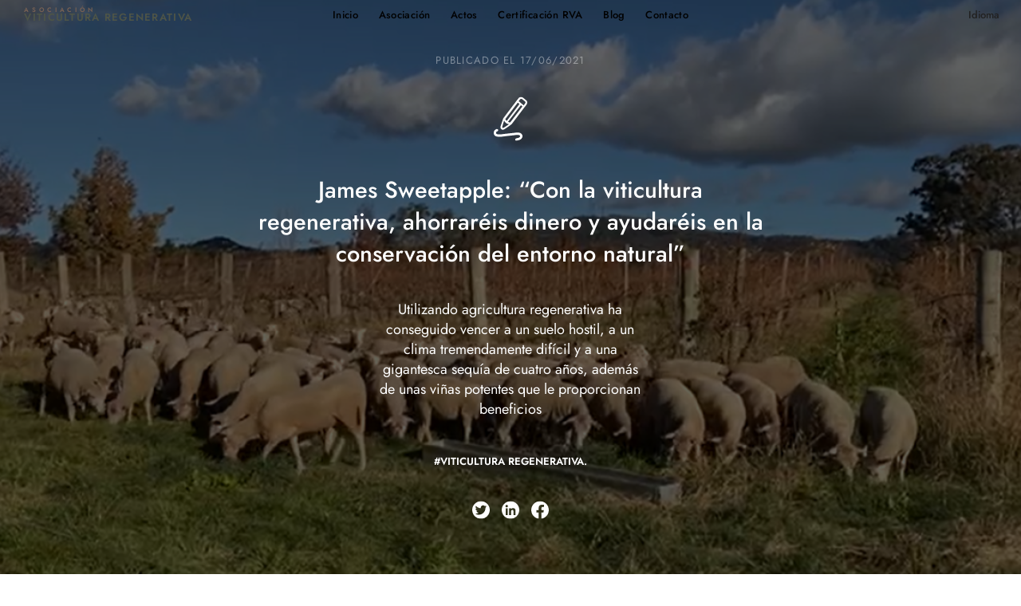

--- FILE ---
content_type: text/html; charset=UTF-8
request_url: https://www.viticulturaregenerativa.org/blog/james-sweetapple-rcon-la-viticultura-regenerativa-ahorrareis-dinero-y-ayudareis-en-la-conservacion-del-entorno-naturalr
body_size: 170466
content:
<!doctype html>
<!--
    ESTA WEB SE HA HECHO A MANO CON LA TECNOLOGÍA DE
               
	 
      ____   ____       ____ _________ ____     _____
     6MMMMb\  `MMb     dMM`    MMMMMMM  `MM\     `M'
    6M'    L   MMM.   ,PMM     MM     \  MMM\     M 
    MM         M`Mb   d'MM     MM        M\MM\    M 
    YM.        M YM. ,P MM     MM   |    M \MM\   M 
     YMMMMb    M `Mb d' MM     MMMMMM    M  \MM\  M 
         `Mb   M  YM.P  MM     MM   |    M   \MM\ M 
          MM.  M  `Mb'  MM     MM        M    \MM\M 
          MM.  M   YP   MM     MM        M     \MMM 
    L    ,M9   M   `'   MM     MM        M      \MM 
    LMMMMM9  __M__    __MM__ __MM__    __M__     \M ®
            

      DIGITAL STRATEGISTS, WEB DEVELOPERS, CONTENT
   CREATORS, SEARCH ENGINE EXPERTS, USER EXPERIENCE
	    ANALYSTS, ONLINE MARKETING CONSULTANTS



-->
<html lang="es" prefix="og: http://ogp.me/ns#" class="no-js">
	<head>
		<meta charset="utf-8"><meta http-equiv="X-UA-Compatible" content="IE=edge"><meta name="viewport" content="width=1024"><title>James Sweetapple: “Con la viticultura regenerativa, ahorraréis dinero y ayudaréis en la conservación del entorno natural”</title>
		<link rel="apple-touch-icon" sizes="180x180" href="//www.viticulturaregenerativa.org/apple-touch-icon.png">
		<link rel="icon" type="image/png" sizes="32x32" href="//www.viticulturaregenerativa.org/favicon-32x32.png">
		<link rel="icon" type="image/png" sizes="16x16" href="//www.viticulturaregenerativa.org/favicon-16x16.png">
		<link rel="icon" type="image/ico" sizes="16x16" href="//www.viticulturaregenerativa.org/favicon.ico">
		<meta name="msapplication-TileColor" content="#da532c">
		<meta name="theme-color" content="#ffffff"><link href="//www.google-analytics.com" rel="dns-prefetch"><meta name="title" content="James Sweetapple: “Con la viticultura regenerativa, ahorraréis dinero y ayudaréis en la conservación del entorno natural”"/><meta name="description" content="James&nbsp;Sweetapple, viticultor, en&oacute;logo y propietario de&nbsp;Cargo&nbsp;Road&nbsp;Wines, en Australia,&nbsp;particip&oacute; en el Primer Sim"/><link rel="canonical" href="https://www.viticulturaregenerativa.org/blog/james-sweetapple-rcon-la-viticultura-regenerativa-ahorrareis-dinero-y-ayudareis-en-la-conservacion-del-entorno-naturalr" /><meta property="og:type" content="article" /><meta property="og:image" content="https://www.viticulturaregenerativa.org/media/blog/5-0-JamesSweetapple.png" /><meta property="twitter:image" content="https://www.viticulturaregenerativa.org/media/blog/5-0-JamesSweetapple.png" />
		<meta property="og:locale" content="es_ES" 	/>
		<meta property="og:title" content="James Sweetapple: “Con la viticultura regenerativa, ahorraréis dinero y ayudaréis en la conservación del entorno natural”" />
		<meta property="og:description" content="" />
		<meta property="og:url" content="https://www.viticulturaregenerativa.org/blog/james-sweetapple-rcon-la-viticultura-regenerativa-ahorrareis-dinero-y-ayudareis-en-la-conservacion-del-entorno-naturalr" />
		<meta property="og:site_name" content="James Sweetapple: “Con la viticultura regenerativa, ahorraréis dinero y ayudaréis en la conservación del entorno natural”" />
		<meta name="twitter:card" content="summary_large_image"/>
		<meta name="twitter:description" content=""/>
		<meta name="twitter:title" content="James Sweetapple: “Con la viticultura regenerativa, ahorraréis dinero y ayudaréis en la conservación del entorno natural”"/>
		<meta name="twitter:domain" content="https://www.viticulturaregenerativa.org/blog/james-sweetapple-rcon-la-viticultura-regenerativa-ahorrareis-dinero-y-ayudareis-en-la-conservacion-del-entorno-naturalr"/>
		<link hreflang="es" href="https://www.viticulturaregenerativa.org/blog/james-sweetapple-rcon-la-viticultura-regenerativa-ahorrareis-dinero-y-ayudareis-en-la-conservacion-del-entorno-naturalr" rel="alternate" /><link hreflang="ca" href="https://www.viticulturaregenerativa.org/ca/blog/james-sweetapple-amb-la-viticultura-regenerativa-estalviareu-diners-i-ajudareu-a-la-conservacio-de-lentorn-natural" rel="alternate" /><link hreflang="en" href="https://www.viticulturaregenerativa.org/en/blog/james-sweetapple-by-practicing-regenerative-viticulture-ryou-will-save-money-and-you-will-be-helping-to-save-your-environmentr" rel="alternate" /><style>article, aside, details, figcaption, figure, footer, header, hgroup, nav, section{display: block}audio, canvas, video{display: inline-block;*display: inline;*zoom: 1}audio:not([controls]){display: none}[hidden]{display: none}html{font-size: 100%;-webkit-text-size-adjust: 100%;-ms-text-size-adjust: 100%}html, button, input, select, textarea{font-family: sans-serif;color: #222}body{margin: 0;font-size: 1em;line-height: 1.4}::-moz-selection{background: tan;color: #fff;text-shadow: none}::selection{background: tan;color: #fff;text-shadow: none}a{color: #00e}a:visited{color: #551a8b}a:hover{color: #06e}a:focus{outline: thin dotted}a:hover, a:active{outline: 0}abbr[title]{border-bottom: 1px dotted}b, strong{font-weight: bold}blockquote{margin: 1em 40px}dfn{font-style: italic}hr{display: block;height: 1px;border: 0;border-top: 1px solid #ccc;margin: 1em 0;padding: 0}ins{background: #ff9;color: #000;text-decoration: none}mark{background: #ff0;color: #000;font-style: italic;font-weight: bold}pre, code, kbd, samp{font-family: monospace, serif;_font-family: 'courier new', monospace;font-size: 1em}pre{white-space: pre;white-space: pre-wrap;word-wrap: break-word}q{quotes: none}q:before, q:after{content: "";content: none}small{font-size: 85%}sub, sup{font-size: 75%;line-height: 0;position: relative;vertical-align: baseline}sup{top: -0.5em}sub{bottom: -0.25em}ul, ol{margin: 1em 0;padding: 0 0 0 40px}dd{margin: 0 0 0 40px}nav ul, nav ol{list-style: none;list-style-image: none;margin: 0;padding: 0}img{border: 0;-ms-interpolation-mode: bicubic;vertical-align: middle}svg:not(:root){overflow: hidden}figure{margin: 0}form{margin: 0}fieldset{border: 0;margin: 0;padding: 0}label{cursor: pointer}legend{border: 0;*margin-left: -7px;padding: 0;white-space: normal}button, input, select, textarea{font-size: 100%;margin: 0;vertical-align: baseline;*vertical-align: middle}button, input{line-height: normal}button, input[type="button"], input[type="reset"], input[type="submit"]{cursor: pointer;-webkit-appearance: button;*overflow: visible}button[disabled], input[disabled]{cursor: default}input[type="checkbox"], input[type="radio"]{box-sizing: border-box;padding: 0;*width: 13px;*height: 13px}input[type="search"]{-webkit-appearance: textfield;-moz-box-sizing: content-box;-webkit-box-sizing: content-box;box-sizing: content-box}input[type="search"]::-webkit-search-decoration, input[type="search"]::-webkit-search-cancel-button{-webkit-appearance: none}button::-moz-focus-inner, input::-moz-focus-inner{border: 0;padding: 0}textarea{overflow: auto;vertical-align: top;resize: vertical}input:valid, textarea:valid{}input:invalid, textarea:invalid{background-color: #f0dddd}table{border-collapse: collapse;border-spacing: 0}td{vertical-align: top}.chromeframe{margin: 0.2em 0;background: #ccc;color: black;padding: 0.2em 0}@media only screen and (min-width: 35em){}.ir{display: block;border: 0;text-indent: -999em;overflow: hidden;background-color: transparent;background-repeat: no-repeat;text-align: left;direction: ltr;*line-height: 0}.ir br{display: none}.hidden{display: none !important;visibility: hidden}.visuallyhidden{border: 0;clip: rect(0 0 0 0);height: 1px;margin: -1px;overflow: hidden;padding: 0;position: absolute;width: 1px}.visuallyhidden.focusable:active, .visuallyhidden.focusable:focus{clip: auto;height: auto;margin: 0;overflow: visible;position: static;width: auto}.invisible{visibility: hidden}.clearfix:before, .clearfix:after{content: "";display: table}.clearfix:after{clear: both}.clearfix{*zoom: 1}@media print{*{background: transparent !important;color: black !important;box-shadow:none !important;text-shadow: none !important;filter:none !important;-ms-filter: none !important}a, a:visited{text-decoration: underline}a[href]:after{content: " (" attr(href) ")"}abbr[title]:after{content: " (" attr(title) ")"}.ir a:after, a[href^="javascript:"]:after, a[href^="#"]:after{content: ""}pre, blockquote{border: 1px solid #999;page-break-inside: avoid}thead{display: table-header-group}tr, img{page-break-inside: avoid}img{max-width: 100% !important}@page{margin: 0.5cm}p, h2, h3{orphans: 3;widows: 3}h2, h3{page-break-after: avoid}}*{-webkit-font-smoothing: antialiased;-moz-osx-font-smoothing: grayscale;text-rendering: optimizeLegibility}html, body, div, span, applet, object, iframe,h1, h2, h3, h4, h5, h6, p, blockquote, pre,a, abbr, acronym, address, big, cite, code,del, dfn, em, img, ins, kbd, q, s, samp,small, strike, strong, sub, sup, tt, var,b, u, i, center,dl, dt, dd, ol, ul, li,fieldset, form, input, textarea, label, legend,table, caption, tbody, tfoot, thead, tr, th, td,article, aside, canvas, details, embed,figure, figcaption, footer, header, hgroup,menu, nav, output, ruby, section, summary,time, mark, audio, video{margin: 0;padding: 0;border: 0;box-sizing: border-box;-webkit-box-sizing: border-box;-moz-box-sizing: border-box;-ms-box-sizing: border-box}html{font-size: 100%;-webkit-text-size-adjust: 100%;-ms-text-size-adjust: 100%}article, aside, details, figcaption, figure,footer, header, hgroup, menu, nav, section{display: block;margin: 0;padding: 0;border: 0;box-sizing: border-box}body{line-height: 1}ol, ul{list-style: none}blockquote, q{quotes: none}blockquote:before, blockquote:after,q:before, q:after{content: '';content: none}table{border-collapse: collapse;border-spacing: 0}.clearfix:after{visibility: hidden;display: block;font-size: 0;content: " ";clear: both;height: 0}* html .clearfix{zoom: 1}*:first-child + html .clearfix{zoom: 1}a{text-decoration: none;outline: none!important}.row{width: 100%;margin: auto;max-width: 1080px;min-width: 980px}.img-responsive{width: 100%}.padding{padding: 0px 15px}.relative{position: relative}.left{float: left;text-align: left}.right{float: right;text-align: right}.center{float: none;text-align: center;margin: 0 auto}.vh100{height: 100vh}.col100{width: 100%}.col90{width: 90%}.col80{width: 80%}.col75{width: 75%}.col66{width: 66.666%}.col60{width: 60%}.col50{width: 50%}.col40{width: 40%}.col33{width: 33.333%}.col30{width: 30%}.col25{width: 25%}.col20{width: 20%}.col16{width: 16.666%}.col10{width: 10%}.col8{width: 8%}header .menu ul{list-style: none;text-align: center;margin: 0;font-size: 1em;line-height: 1em}header .menu li{margin: 0 0 0 15px;display: inline-block;position: relative}header .menu li a{display: inline-block;padding: 5px}main{width: 100%;overflow: hidden}footer{width: 100%;overflow: hidden}p, ul, ol{margin: 0 0 20px;font-size: 1em;font-weight: normal;line-height: 1em}.banner{margin: 0;width: 100%;background-size: cover;background-repeat: no-repeat;background-position: center}.middleY{position: absolute;top: 50%;-webkit-transform: translateY(-50%);-moz-transform: translateY(-50%);-ms-transform: translateY(-50%);-o-transform: translateY(-50%);transform: translateY(-50%)}.middleX{position: absolute;left: 50%;-webkit-transform: translateX(-50%);-moz-transform: translateX(-50%);-ms-transform: translateX(-50%);-o-transform: translateX(-50%);transform: translateX(-50%)}.middle{position: absolute;top: 50%;left: 50%;-webkit-transform: translate(-50%, -50%);-moz-transform: translate(-50%, -50%);-ms-transform: translate(-50%, -50%);-o-transform: translate(-50%, -50%);transform: translate(-50%, -50%)}.btn{display: flex;align-items: center;justify-content: center;width: fit-content;width: -moz-fit-content;width: -webkit-fit-content;margin: 0 auto;padding: 0;border: 0;box-sizing: border-box;text-decoration: none;text-align: center;font-size: 1em;line-height: 1em;cursor: pointer;-ms-touch-action: manipulation;touch-action: manipulation;touch-action: manipulation;-webkit-user-select: none;-moz-user-select: none;-ms-user-select: none;user-select: none;vertical-align: middle;white-space: nowrap}.animation{-webkit-transition: all 200ms ease-out;transition: all 200ms ease-out}.lines_2{overflow: hidden;width: 100%;display: -webkit-box;-webkit-line-clamp: 2;-webkit-box-orient: vertical}.columnas{margin: 0;column-count: 2;column-gap: 30px}.flex{display: flex;height: 100%}.stretch{align-self: stretch}:root{--jost: 'Jost', sans-serif;--brown: #776154;--green: #4d5448;--grey: #dadada;--unit: 2.1vw}body{margin: auto;min-height: 100vh;background-color: white;font-family: var(--jost);font-variation-settings: "wght" 300, "wdth" 100;font-size: 18px}i{font-family: 'Material Icons Round';font-weight: normal;font-style: normal;font-size: 24px;line-height: 1;letter-spacing: normal;text-transform: none;display: inline-block;white-space: nowrap;word-wrap: normal;direction: ltr}@font-face{font-family: 'Jost';src: url('/fonts/Jost-BlackItalic.eot');src: url('/fonts/Jost-BlackItalic.eot?#iefix') format('embedded-opentype'),url('/fonts/Jost-BlackItalic.woff2') format('woff2'),url('/fonts/Jost-BlackItalic.woff') format('woff'),url('/fonts/Jost-BlackItalic.ttf') format('truetype'),url('/fonts/Jost-BlackItalic.svg#Jost-BlackItalic') format('svg');font-weight: 900;font-style: italic;font-display: swap}@font-face{font-family: 'Jost';src: url('/fonts/Jost-Black.eot');src: url('/fonts/Jost-Black.eot?#iefix') format('embedded-opentype'),url('/fonts/Jost-Black.woff2') format('woff2'),url('/fonts/Jost-Black.woff') format('woff'),url('/fonts/Jost-Black.ttf') format('truetype'),url('/fonts/Jost-Black.svg#Jost-Black') format('svg');font-weight: 900;font-style: normal;font-display: swap}@font-face{font-family: 'Jost';src: url('/fonts/Jost-Bold.eot');src: url('/fonts/Jost-Bold.eot?#iefix') format('embedded-opentype'),url('/fonts/Jost-Bold.woff2') format('woff2'),url('/fonts/Jost-Bold.woff') format('woff'),url('/fonts/Jost-Bold.ttf') format('truetype'),url('/fonts/Jost-Bold.svg#Jost-Bold') format('svg');font-weight: bold;font-style: normal;font-display: swap}@font-face{font-family: 'Jost';src: url('/fonts/Jost-Italic.eot');src: url('/fonts/Jost-Italic.eot?#iefix') format('embedded-opentype'),url('/fonts/Jost-Italic.woff2') format('woff2'),url('/fonts/Jost-Italic.woff') format('woff'),url('/fonts/Jost-Italic.ttf') format('truetype'),url('/fonts/Jost-Italic.svg#Jost-Italic') format('svg');font-weight: normal;font-style: italic;font-display: swap}@font-face{font-family: 'Jost';src: url('/fonts/Jost-ExtraBold.eot');src: url('/fonts/Jost-ExtraBold.eot?#iefix') format('embedded-opentype'),url('/fonts/Jost-ExtraBold.woff2') format('woff2'),url('/fonts/Jost-ExtraBold.woff') format('woff'),url('/fonts/Jost-ExtraBold.ttf') format('truetype'),url('/fonts/Jost-ExtraBold.svg#Jost-ExtraBold') format('svg');font-weight: bold;font-style: normal;font-display: swap}@font-face{font-family: 'Jost';src: url('/fonts/Jost-ExtraLightItalic.eot');src: url('/fonts/Jost-ExtraLightItalic.eot?#iefix') format('embedded-opentype'),url('/fonts/Jost-ExtraLightItalic.woff2') format('woff2'),url('/fonts/Jost-ExtraLightItalic.woff') format('woff'),url('/fonts/Jost-ExtraLightItalic.ttf') format('truetype'),url('/fonts/Jost-ExtraLightItalic.svg#Jost-ExtraLightItalic') format('svg');font-weight: 200;font-style: italic;font-display: swap}@font-face{font-family: 'Jost';src: url('/fonts/Jost-ExtraBoldItalic.eot');src: url('/fonts/Jost-ExtraBoldItalic.eot?#iefix') format('embedded-opentype'),url('/fonts/Jost-ExtraBoldItalic.woff2') format('woff2'),url('/fonts/Jost-ExtraBoldItalic.woff') format('woff'),url('/fonts/Jost-ExtraBoldItalic.ttf') format('truetype'),url('/fonts/Jost-ExtraBoldItalic.svg#Jost-ExtraBoldItalic') format('svg');font-weight: bold;font-style: italic;font-display: swap}@font-face{font-family: 'Jost';src: url('/fonts/Jost-BoldItalic.eot');src: url('/fonts/Jost-BoldItalic.eot?#iefix') format('embedded-opentype'),url('/fonts/Jost-BoldItalic.woff2') format('woff2'),url('/fonts/Jost-BoldItalic.woff') format('woff'),url('/fonts/Jost-BoldItalic.ttf') format('truetype'),url('/fonts/Jost-BoldItalic.svg#Jost-BoldItalic') format('svg');font-weight: bold;font-style: italic;font-display: swap}@font-face{font-family: 'Jost';src: url('/fonts/Jost-Light.eot');src: url('/fonts/Jost-Light.eot?#iefix') format('embedded-opentype'),url('/fonts/Jost-Light.woff2') format('woff2'),url('/fonts/Jost-Light.woff') format('woff'),url('/fonts/Jost-Light.ttf') format('truetype'),url('/fonts/Jost-Light.svg#Jost-Light') format('svg');font-weight: 300;font-style: normal;font-display: swap}@font-face{font-family: 'Jost';src: url('/fonts/Jost-ExtraLight.eot');src: url('/fonts/Jost-ExtraLight.eot?#iefix') format('embedded-opentype'),url('/fonts/Jost-ExtraLight.woff2') format('woff2'),url('/fonts/Jost-ExtraLight.woff') format('woff'),url('/fonts/Jost-ExtraLight.ttf') format('truetype'),url('/fonts/Jost-ExtraLight.svg#Jost-ExtraLight') format('svg');font-weight: 200;font-style: normal;font-display: swap}@font-face{font-family: 'Jost';src: url('/fonts/Jost-MediumItalic.eot');src: url('/fonts/Jost-MediumItalic.eot?#iefix') format('embedded-opentype'),url('/fonts/Jost-MediumItalic.woff2') format('woff2'),url('/fonts/Jost-MediumItalic.woff') format('woff'),url('/fonts/Jost-MediumItalic.ttf') format('truetype'),url('/fonts/Jost-MediumItalic.svg#Jost-MediumItalic') format('svg');font-weight: 500;font-style: italic;font-display: swap}@font-face{font-family: 'Jost';src: url('/fonts/Jost-SemiBold.eot');src: url('/fonts/Jost-SemiBold.eot?#iefix') format('embedded-opentype'),url('/fonts/Jost-SemiBold.woff2') format('woff2'),url('/fonts/Jost-SemiBold.woff') format('woff'),url('/fonts/Jost-SemiBold.ttf') format('truetype'),url('/fonts/Jost-SemiBold.svg#Jost-SemiBold') format('svg');font-weight: 600;font-style: normal;font-display: swap}@font-face{font-family: 'Jost';src: url('/fonts/Jost-Medium.eot');src: url('/fonts/Jost-Medium.eot?#iefix') format('embedded-opentype'),url('/fonts/Jost-Medium.woff2') format('woff2'),url('/fonts/Jost-Medium.woff') format('woff'),url('/fonts/Jost-Medium.ttf') format('truetype'),url('/fonts/Jost-Medium.svg#Jost-Medium') format('svg');font-weight: 500;font-style: normal;font-display: swap}@font-face{font-family: 'Jost';src: url('/fonts/Jost-ThinItalic.eot');src: url('/fonts/Jost-ThinItalic.eot?#iefix') format('embedded-opentype'),url('/fonts/Jost-ThinItalic.woff2') format('woff2'),url('/fonts/Jost-ThinItalic.woff') format('woff'),url('/fonts/Jost-ThinItalic.ttf') format('truetype'),url('/fonts/Jost-ThinItalic.svg#Jost-ThinItalic') format('svg');font-weight: 100;font-style: italic;font-display: swap}@font-face{font-family: 'Jost';src: url('/fonts/Jost-Regular.eot');src: url('/fonts/Jost-Regular.eot?#iefix') format('embedded-opentype'),url('/fonts/Jost-Regular.woff2') format('woff2'),url('/fonts/Jost-Regular.woff') format('woff'),url('/fonts/Jost-Regular.ttf') format('truetype'),url('/fonts/Jost-Regular.svg#Jost-Regular') format('svg');font-weight: normal;font-style: normal;font-display: swap}@font-face{font-family: 'Jost';src: url('/fonts/Jost-Thin.eot');src: url('/fonts/Jost-Thin.eot?#iefix') format('embedded-opentype'),url('/fonts/Jost-Thin.woff2') format('woff2'),url('/fonts/Jost-Thin.woff') format('woff'),url('/fonts/Jost-Thin.ttf') format('truetype'),url('/fonts/Jost-Thin.svg#Jost-Thin') format('svg');font-weight: 100;font-style: normal;font-display: swap}@font-face{font-family: 'Jost';src: url('/fonts/Jost-LightItalic.eot');src: url('/fonts/Jost-LightItalic.eot?#iefix') format('embedded-opentype'),url('/fonts/Jost-LightItalic.woff2') format('woff2'),url('/fonts/Jost-LightItalic.woff') format('woff'),url('/fonts/Jost-LightItalic.ttf') format('truetype'),url('/fonts/Jost-LightItalic.svg#Jost-LightItalic') format('svg');font-weight: 300;font-style: italic;font-display: swap}@font-face{font-family: 'Jost';src: url('/fonts/Jost-SemiBoldItalic.eot');src: url('/fonts/Jost-SemiBoldItalic.eot?#iefix') format('embedded-opentype'),url('/fonts/Jost-SemiBoldItalic.woff2') format('woff2'),url('/fonts/Jost-SemiBoldItalic.woff') format('woff'),url('/fonts/Jost-SemiBoldItalic.ttf') format('truetype'),url('/fonts/Jost-SemiBoldItalic.svg#Jost-SemiBoldItalic') format('svg');font-weight: 600;font-style: italic;font-display: swap}svg#prensa{transform: scaleX(-1)}svg#pencil{width: 3.3vw!important}p.title.small.mobile,.carrusel.mobile,section#news .btn.mobile,.storytelling .item.mobile{display: none}.wasLogged_bar{z-index: 999999999999}*{-webkit-transition: all 200ms ease-out;transition: all 200ms ease-out}main{min-height: calc(100vh - 3vw - 32px);padding-top: 3vw}.vw33{width: 33.333333vw}.vw50{width: 50vw}.vw66{width: 66.666666vw}.vw100{width: 100vw}.vh10{height: 10vh;height: calc((100vh - 3vw) / 10)}.vh20{height: 20vh;height: calc((100vh - 3vw) / 5)}.vh40{height: 40vh;height: calc(((100vh - 3vw) / 5) * 2)}.vh100{height: calc(100vh - 3vw)}.padding{padding: 0 var(--unit)}.padding.small{padding: 0 calc(var(--unit) / 2)}.padding.large{padding: 0 calc(var(--unit) * 2)}.content{padding: calc(var(--unit) * 4) 0}.content.small{padding: calc(var(--unit) * 2) 0}img{width: 100%}.no-animation{-webkit-transition: all 0ms ease-out;transition: all 0ms ease-out}section.green{background-color: var(--green);color: white}section.green p::selection,section.green h3::selection{background-color: white;color: var(--green)}section.green p::-moz-selection,section.green h3::-moz-selection{background-color: white;color: var(--green)}section.grey{background-color: #f5f5f5}.btn{margin: 0;padding: calc(var(--unit) / 2) var(--unit);font-size: 0.8em;letter-spacing: 0.1vw;text-transform: uppercase;font-weight: 500}.btn.small{padding: calc(var(--unit) / 3) calc(var(--unit) / 2);font-size: 0.7em}.btn.white{background-color: white;color: var(--green);border: 1px solid var(--green)}.btn.white:hover{background-color: var(--green);color: white;border: 1px solid white}.btn.green{background-color: var(--green);color: white;border: 1px solid white}.btn.green:hover{background-color: transparent;color: var(--green);border: 1px solid var(--green)}.btn.brown{background-color: var(--brown);color: white;border: 1px solid white}.btn.brown:hover{background-color: transparent;color: var(--brown);border: 1px solid var(--brown)}.btn.grey{background-color: #8d8d8d;color: white;border: 1px solid white}.btn.grey:hover{background-color: transparent;color: #8d8d8d;border: 1px solid #8d8d8d}.btn .material-icons-outlined{margin-left: 0.5vw;font-size: 1.3vw}.btn.grey.video{margin: -2vw 0 2vw;padding: 0.54vw 1vw 0.5vw;font-size: 0.9vw}.btn.grey.video .material-icons-outlined{font-size: 1vw}p,h1,h2,h3,h4,h5{cursor: default}::selection{background: var(--green);color: white}::-moz-selection{background: var(--green);color: white}.content.txt{padding-bottom: 2vw}.txt h3{margin: 0 0 2.1vw;font-size: 1.5vw;line-height: 1.8vw;text-transform: uppercase;font-weight: 600;letter-spacing: 0.14vw}.txt h4{margin: 0 0 0.3vw;font-size: 1.1vw;line-height: 1.8vw;text-transform: uppercase;font-weight: 600;letter-spacing: 0.1vw}.txt p,.txt ul,.txt ol{margin: 0 0 2.1vw;font-size: 1.26vw;line-height: 1.82vw;font-weight: 300;white-space: initial}.txt p.title{font-size: 1.3vw;text-transform: uppercase;font-weight: 600;letter-spacing: 0.14vw}.txt p a,.txt ul a,.txt ol a{font-weight: 400;color: black}.txt ul li,.txt ol li{position: relative;margin-bottom: 2vw;padding-left: var(--unit)}.txt ul li:before{content: "";position: absolute;top: 6px;left: 0;width: calc(var(--unit) / 2);height: calc(var(--unit) / 2);background-image: url(/img/li.png);background-size: 100%;background-position: center;background-repeat: no-repeat;opacity: 0.2}.txt ol{list-style: decimal;padding-left: 1.6vw}.txt ol li{padding-left: 0.4vw}.txt ol li::marker{font-weight: 500;color: #bdbdbd}h1.title{margin: 0 0 2vw;font-size: 2vw;text-transform: initial;letter-spacing: 0;font-weight: 500;line-height: 2.3vw}p.resume{overflow: hidden;width: 100%;display: -webkit-box;-webkit-line-clamp: 3;-webkit-box-orient: vertical}p img{height: auto}.logo{margin: 0 auto;width: 23.4vw;text-align: center;cursor: default}.logo p{margin: 0.2vw 0;padding: 0;color: var(--green);text-transform: uppercase;font-size: 2.8vw;font-weight: 600;line-height: 1em;letter-spacing: 0.2vw}.logo p.small{margin-bottom: 0.7vw;font-size: 1.1vw;letter-spacing: 0.7vw;color: var(--brown);opacity: 1}.logo img.logo_img{width: 18vw;margin: 5vw auto;display: block}nav{display: none}header{position: fixed;width: 100vw;z-index: 99999;margin: 0;padding: 0 var(--unit);border-bottom: 1px solid rgba(218,218,218,0);top: 0;height: 3vw;display: flex;align-content: center;justify-content: space-between}header.active{border-bottom: 1px solid rgba(218,218,218,1);background-color: white}header div{align-self: center;width: 25%}header div.menu.main{width: 50%}header .logo{margin: 0 auto!important}header .logo.img{display: none}header .logo p{margin: 0!important;font-size: 1vw;text-align: left;letter-spacing: 0.1vw;cursor: pointer}header .logo p.small{margin: 0 0 0.1vw;font-size: 0.6vw;letter-spacing: 0.3vw}header .idioma ul{text-align: right}header .menu ul li{font-size: 1vw;margin: 0 0.5vw}header .menu ul li a{padding: 0.6vw 0.3vw;color: black!important;font-weight: 500;letter-spacing: 0.03vw}header .idioma ul li{position: relative;margin: 0;padding: 0.6vw 0 0.6vw 0.3vw;cursor: pointer;font-weight: 500}header .idioma ul li ul{position: absolute;background: white;right: -10vw;top: 2.7vw;padding: 0.5vw 1.4vw 0.8vw;text-align: center;border-bottom: 1px solid #dadada;border-left: 1px solid #dadada;z-index: 1}header .idioma ul li:hover ul{right: calc(var(--unit) * -1)}header .idioma ul li ul li{padding: 0.4vw;display: block}header .idioma ul li ul li.current{opacity: 0.4;font-weight: 300}header .idioma ul li ul li a{padding: 0}.banner{width: 100vw;height: 100vh;min-height: 700px}.banner.overlay{display: none;position: absolute;top: 0;left: 0;width: 100%;height: 100%;background-color: black;opacity: 0.5}.banner .live{margin: auto;display: flex;align-items: center;justify-content: center;flex-direction: column;text-align: center;z-index: -1}.banner .live > div{display: flex;align-items: center;justify-content: center}.banner .live img,.banner .live p{display: inline-block}.banner .live img{width: 8vw;margin-right: -20px;margin-bottom: 0}.banner .live p{margin: 0;line-height: 1.8vw;text-transform: uppercase;font-weight: 600;letter-spacing: 0.14vw;color: white}section#streaming{margin-top: -6vw}section#streaming .live{position: absolute;top: 0;left: 50%;transform: translateX(-50%);height: 4.2vw;cursor: pointer;text-align: center}section#streaming .live p, section#streaming .live img{display: inline-block}section#streaming .live img{width: 4.2vw;margin-right: -1.5vw}section#streaming .live p{margin: 0;font-size: 1vw;line-height: 1.8vw;text-transform: uppercase;font-weight: 600;letter-spacing: 0.14vw;color: #222;vertical-align: middle;cursor: pointer}section#streaming .live p.title{font-size: 1.5vw;text-transform: inherit;letter-spacing: 0;margin-left: 1vw}section#streaming .content{padding-top: 6.6vw;padding-bottom: 0}.acto section#streaming .content{padding-top: 9vw}section#streaming iframe{width: calc(100vw - (var(--unit) * 4) + 1px);height: calc((100vw - (var(--unit) * 4) + 1px) / 1.77777778 )}section#streaming .live_form{display: flex;justify-content: flex-end;align-items: center}section#streaming .live_form iframe,section#streaming .live_form .form{height: calc((80vw - (var(--unit) * 4) + 1px) / 1.74)}section#streaming .live_form iframe{width: calc(((100vw - (var(--unit) * 4)) / 10) * 8)}section#streaming .live_form .form{width: calc(((100vw - (var(--unit) * 4)) / 10) * 2);display: flex;align-items: center;flex-direction: column;background-color: #4a4a4a;padding: var(--unit);color: white}section#streaming .live_form .form div{width: 100%;padding: 0;height: calc(((80vw - (var(--unit) * 4) + 1px) / 1.74) * 0.1)}section#streaming .live_form .form div.form_message{height: calc(((80vw - (var(--unit) * 4) + 1px) / 1.74) * 0.49);margin-bottom: 10px}section#streaming .live_form .form div.form_checkbox{height: calc(((80vw - (var(--unit) * 4) + 1px) / 1.74) * 0.04)}section#streaming .live_form .form p{text-align: center;font-weight: 500;text-transform: uppercase;font-size: 0.8em;line-height: 1.3em;height: calc(((80vw - (var(--unit) * 4) + 1px) / 1.74) * 0.1);margin: 0;float: left}section#streaming .live_form .form input,section#streaming .live_form .form textarea{color: white;margin: 0 0 1vw;font-size: 0.8em;background-color: rgba(255,255,255,0.1)!important;box-shadow: inset 1px 1px 0px #34402d}section#streaming .live_form .form input[type="submit"]{width: 100%}section#streaming .live_form .form textarea{height: 19.4vw;min-height: 19.4vw;max-height: 19.4vw}section#streaming .live_form .form input::-webkit-input-placeholder{color: white;opacity: 0.5}section#streaming .live_form .form input:-ms-input-placeholder{color: white;opacity: 0.5}section#streaming .live_form .form input::placeholder{color: white;opacity: 0.5}section#streaming .live_form .form textarea::-webkit-input-placeholder{color: white;opacity: 0.5}section#streaming .live_form .form textarea:-ms-input-placeholder{color: white;opacity: 0.5}section#streaming .live_form .form textarea::placeholder{color: white;opacity: 0.5}section#streaming .live_form .form small a{color: white!important}.acto section#streaming{margin-top: 0}.storytelling{padding-left: calc(var(--unit) * 0.5);margin-top: -1.5vw}.storytelling.mobile{display: none}.storytelling .item{display: flex;justify-content: flex-start;align-items: center;width: 100%;height: 7vw;cursor: pointer}.storytelling .icon{width: calc(var(--unit) * 1.3);display: inline-block;vertical-align: middle;text-align: center}.storytelling .icon svg{width: calc(var(--unit) * 1.3)}.storytelling svg path{fill: var(--green)}.storytelling .title{width: clac( 100% - (var(--unit) * 1.3));display: inline-block;vertical-align: middle;padding-left: calc(var(--unit) * 1.2);padding-right: calc(var(--unit) * 0.5)}.storytelling .title p{margin: 0;font-size: 1.1vw;line-height: 1.3vw;font-weight: 500;color: var(--green);cursor: pointer}.storytelling .item:hover{opacity: 0.5}.storytelling .item:hover .title p{color: var(--brown)}.storytelling .item:hover svg path{fill: var(--brown)}section#description .ocult .content{position: absolute;width: 50vw;height: calc(100% + calc(var(--unit) * 2));top: 0;right: 0;padding: 0;background-size: cover;background-position: center;background-repeat: no-repeat;z-index: 1}section#description .ocult{padding: 0}section#description .ocult .item{visibility: hidden;opacity: 0;position: absolute;background: var(--brown);height: 100%;top: 0;right: 0;display: flex;justify-content: center;align-items: center;flex-direction: column;padding: 0 calc(var(--unit) * 6.3)}section#description .ocult .item svg,section#description .storytelling.mobile .item svg{width: calc(var(--unit) * 2)}section#description .ocult .item svg path,section#description .storytelling.mobile .item svg path{fill: white}section#description .ocult .item p,section#description .storytelling.mobile .item p{margin: 0;font-size: 1.26vw;line-height: 1.82vw;font-weight: 300;text-align: center;color: white}section#description .ocult .item p.title,section#description .storytelling.mobile .item p.title{margin: 1.5vw 0 3vw;font-size: 1.1vw;text-transform: uppercase;font-weight: 600;letter-spacing: 0.14vw}section#description .ocult .item p.small,section#description .storytelling.mobile .item p.small{margin: 5vw 0 0;text-transform: initial;letter-spacing: 0;opacity: 1;font-size: 1vw;font-weight: 600}.ods{margin-top: 1vw}.ods .item{padding: 2px;width: calc(100% / 9);float: left;filter: grayscale(100%) brightness(70%);opacity: 0.3;cursor: pointer}.ods:hover .item{filter: grayscale(0) brightness(1);opacity: 1}.ods .item:hover{padding: 0}section#members .item{margin-left: var(--unit)}section#members .item:first-child{margin: 0}section#members slide{width: 10.3vw!important}section#members .image_container{top: 0;right: 0;display: flex;justify-content: center;align-items: center;flex-direction: column;padding: 1vw;border: 1px solid var(--grey);cursor: pointer;box-shadow: 0vw 0vw 0vw rgba(0,0,0,0.15)}section#members .image_container:hover{box-shadow: 0vw 0.5vw 1vw rgba(0,0,0,0.15)}section#members .member,section#simposio .member,.ods .member{visibility: hidden;opacity: 0;position: fixed;top: 0;left: 0;width: 100vw;height: 100vh;background-color: rgba(0,0,0,0.2);display: flex;justify-content: center;align-items: center;flex-direction: column;z-index: 9999999;backdrop-filter: blur(5px);-webkit-backdrop-filter: blur(5px);cursor: pointer}section#members .member.active,section#simposio .member.active,.ods .member.active{visibility: visible;opacity: 1}section#members .member .box,section#simposio .member .box,.ods .member .box{top: 0;left: 0;width: 60vw!important;height: auto;max-height: 90vh;background: white;border-radius: 0.3vw;box-shadow: 0vw 0.5vw 1vw rgb(0 0 0 / 15%);display: flex!important;justify-content: center;align-items: center;flex-direction: column;padding: calc(var(--unit) * 2);text-align: center;overflow: hidden;overflow-y: scroll!important;-webkit-overflow-scrolling: touch;cursor: default;z-index: 99999999}section#members .member .box img{margin: 0 0 var(--unit);max-height: 15vh;max-width: 10vw;height: auto;width: auto}section#members.vinos .member .box img{max-height: 35vh;max-width: 30vw}section#members.vinos .member .box p{margin: 0 !important}.ods .member .box img{margin: 0 0 var(--unit);max-height: 20vh;max-width: 10vw;height: auto;width: auto}.ods .txt p{max-width: 70%;margin: 0}section#members.asociados{padding-bottom: calc(var(--unit) * 4);display: flex;align-items: center}section#members.asociados .vw33 .middleY{right: calc(var(--unit) * 2)}section#members.asociados .vw33 .middleY{display: flex;flex-direction: column;align-items: flex-end}section#members.asociados .vw33 .middleY .btn{margin-top: 10px}section#members.asociados .item{margin: 0 var(--unit) 0 5px}section#members.honor .item{margin: 0;width: 100vw;padding-top: calc(var(--unit) * 4)}section#members.honor p.title.small{float: right;max-width: 12vw;margin: 1.4vw 0 0;font-size: 1.5vw;line-height: 2.1vw;text-align: right}section#members.honor .img_2{position: absolute;width: calc((50vw - ((var(--unit) * 2 ))) / 2);bottom: calc(var(--unit) *-1);left: 11vw}section#members.honor .txt{align-content: space-between;display: inline-flex;flex-wrap: wrap}section#members.honor .txt div{width: 100%}section#members.honor .txt p.title{margin: 0;font-size: 2vw;text-transform: initial;letter-spacing: 0}section#members.honor .txt p.small{margin: 0.2vw 0 0;font-weight: 500}section#members.honor .txt .content{padding: 0;padding-right: calc(var(--unit) * 7)}section#members.honor .txt .content p{margin: 0}section#members.honor svg{position: absolute;top: -1.5vw;right: -1.5vw;width: 3.5vw}section#members.honor svg path, section#members.honor svg polygon,section#members.honor svg rect{fill: var(--green)}section#members.honor .item:nth-child(even){flex-direction: row-reverse}section#members.honor .item:nth-child(even) .vw50:first-child{display: flex;flex-direction: row-reverse;padding-left: 0}section#members.honor .item:nth-child(even) .img_2{right: 11vw;left: inherit}section#members.honor .item:nth-child(even) p.title.small{float: left;text-align: left}section#members.honor .item:nth-child(even) .txt{text-align: right;justify-content: flex-end}section#members.honor .item:nth-child(even) .txt .content{padding-right: 0;padding-left: calc(var(--unit) * 7)}section#members.honor .item:nth-child(even) svg{right: inherit;left: 0.3vw}section#members .feed{display: flex;align-items: flex-start;justify-content: flex-start;flex-direction: row;flex-wrap: wrap}section#members .feed .item{margin: 10px}section#members .feed .item .btn{font-size: 12px}section#members .txt p{margin: 0 !important;font-size: 1vw;line-height: 1.2;color: #6b6b6b}section#members.vinos .image_container{cursor: default}section#members.vinos .image_container a{height: 100%}section#members.vinos .image_container img{max-width: 100%;max-height: 100%;width: auto;height: auto}section#members.vinos .feed .item .btn{margin-top: 20px}section#members .txt p.title{margin: 0.6vw 0 !important;letter-spacing: 0.1vw;color: black;font-size: 1vw;line-height: 1.15vw}section#members.particulares .feed p{margin: 0 0 0.4vw;font-size: 1.1vw;opacity: 0.6}section#members.particulares .feed p.title{font-size: 1.3vw;opacity: 1}section#members.particulares .feed .btn{padding: 0;text-transform: initial;letter-spacing: 0;text-decoration: underline;background-color: transparent;color: var(--green);border: 0}section#members.particulares .feed .item{margin: 20px 10px}.asociados section#form{margin-top: 70px}section#viticultura{display: flex;align-items: center;flex-direction: column;justify-content: center}section#viticultura .banner{height: calc(var(--unit) * 20)}section#viticultura .txt{margin-top: calc(var(--unit) * -4);padding: calc(var(--unit) * 2) calc(var(--unit) * 4) 0;text-align: justify;background-color: white}section#viticultura .txt h1,section#viticultura .txt h2,section#viticultura .txt h3{margin: 0 0 2.1vw;font-size: 1.5vw;line-height: 1.8vw;text-transform: uppercase;font-weight: 600;letter-spacing: 0.14vw;text-align: center}section#viticultura .txt p:last-child{margin: 0;font-size: 1vw}section#viticultura .quote{margin-top: calc(var(--unit) * 2);text-align: center}section#viticultura .quote .claim{margin: 0 0 1.5vw;font-size: 1.5vw;font-weight: 500}section#viticultura .quote .claim:after{display: none}section#viticultura .quote .claim:before{top: -1.5vw;left: -1.8vw;opacity: 0.3}span.comas:after{content: "";position: absolute;width: 2.38vw;height: 2.1vw;margin-left: 1vw;margin-top: 1vw;background-image: url(/img/quote.png);background-size: 100%;background-position: center;background-repeat: no-repeat;opacity: 0.3;-ms-transform: rotate(180deg);transform: rotate(180deg)}section#viticultura .quote p.title{margin: 0}section#news{width: calc(100vw - 0.28vw);margin: 0 0.14vw}section#news .item p{cursor: pointer}section#news p.title.small{max-width: 33.333333vw;line-height: 2vw;margin-bottom: 1vw}section#news .btn{position: absolute;right: calc(var(--unit) * 2);bottom: 1.2vw}.post section#news a:nth-child(4n){display: none}section#news .item{width: calc(((calc(100vw - 0.28vw)) /3) - 0.28vw);height: calc(((calc(100vw - 0.28vw)) /3) - 0.28vw);margin: 0.28vw 0.14vw 0;padding: calc((var(--unit) * 2) - 1vw);display: flex;justify-content: flex-end;align-items: center;flex-direction: column;background-size: 100%;background-position: center;background-repeat: no-repeat;outline: none}section#news .item:hover{background-size: 105%}section#news .item p{margin: 0;font-weight: 400;color: white;z-index: 1}section#news .item p.title{margin: 0 0 1vw;font-size: 1.5vw;text-transform: initial;font-weight: 600;letter-spacing: 0}section#news .item .overlay{position: absolute;width: 100%;height: 100%;top: 0;left: 0;background-color: rgba(0,0,0,0.2);box-shadow: inset 0px -10vw 10vw rgba(0,0,0,0.4);z-index: 0}section#news .item:hover .overlay{background-color: rgba(0,0,0,0.4)}section#news .item .format{position: absolute;top: 3.5vw;left: 3.5vw;z-index: 1}section#news .item .format svg,section#news .item .video_icon svg{width: 3.5vw;height: auto;max-width: 3.5vw;max-height: 3.3vw}section#news .item .format svg path,section#news .item .format svg rect,section#news .item .video_icon svg path,section#news .item .video_icon svg rect{fill: white}section#news .item .material-icons-outlined{width: 100%;margin: 0 0 0.8vw -0.4vw;font-size: 2.2vw;color: white;z-index: 1}section#news .item .video_icon{position: absolute;top: 3.5vw;right: 3.5vw;z-index: 1}section#news .item .private{position: absolute;width: 100%;height: 100%;top: 0;left: 0;z-index: 9;display: flex;align-items: flex-end;justify-content: flex-start;flex-direction: column;padding: var(--unit);opacity: 0.7}section#news .item:hover .private{opacity: 1}section#news .item .private:after{content: "";position: absolute;height: 0;border-top: calc(((((calc(100vw - 0.28vw)) /3) - 0.28vw) / 2) + 2vw) solid black;border-left: calc(((((calc(100vw - 0.28vw)) /3) - 0.28vw) / 2) + 2vw) solid transparent;top: 0;right: 0}section#news .item .private svg{margin-right: 0.1vw;width: 3.2vw;position: relative;z-index: 1}section#news .item .private svg path{fill: white}section#news .item .private p{max-width: 8vw;font-size: 1vw;text-align: right;line-height: 1.1vw}section#news .item .private p.title{margin: 0.5vw 0 0.2vw;font-size: 1.2vw;line-height: 1.8vw;text-transform: uppercase;font-weight: 600;letter-spacing: 0.12vw}.blog section#news a:first-child .item .private{width: calc(50% - var(--unit))}.blog section#news a:first-child .item .private p{align-self: flex-end;color: white;text-align: right}.blog main,.tag main{padding-bottom: 0.28vw}.blog section#news a:first-child .item{width: calc((calc(100vw - 0.28vw)) - 0.28vw);padding-left: calc((100% / 2) + var(--unit));padding-right: calc((100% - (var(--unit) * 2)) / 4);background-size: calc((100% / 2) - var(--unit));background-position: left center}.blog section#news a:first-child .item:hover{background-size: calc(((100% / 2) - var(--unit)) + 30px);background-position-x: -30px}.blog section#news a:first-child .item .overlay{width: calc((100% / 2) - var(--unit));opacity: 0.6}.blog section#news a:first-child .item:hover .overlay{width: calc(((100% / 2) - var(--unit)) + 30px);left: -30px}.blog section#news a:first-child .item p{color: black;text-align: left;align-self: flex-start}.blog section#news a:first-child .item p.resume{display: block}.blog section#news a:first-child .item .material-icons-outlined{color: var(--green)}.post main{padding: 0}.post .banner{text-align: center;background-size: 130%;background-position-x: center;background-position-y: 0}.post .banner.overlay{display: inherit;opacity: 0.6}.post .banner svg path{fill: white}.post .banner p{margin: 3vw auto;line-height: 1.4em;color: white;max-width: 26vw}.post .banner .date p{margin-top: 0}.post .banner p.claim{max-width: 50vw;text-shadow: none}.post p.claim::before,.post p.claim::after{display: none}.banner .social svg{margin: 0 0.4vw;width: auto;max-width: 1.7vw;height: auto;max-height: 1.7vw}.banner .social svg:hover{opacity: 0.6}.post article h1.title{margin: 0 0 var(--unit);font-size: 2.2vw;line-height: 1.3em}.post article.txt p,.post article.txt ul,.post article.txt ol{font-size: 1.45vw;line-height: 1.6em;text-align: justify}.post article.txt p strong,.post article.txt ul strong,.post article.txt ol strong{font-weight: 500}.post article.txt h2{margin: 3vw 0 2.1vw;text-transform: inherit;letter-spacing: 0;font-size: 1.8vw;line-height: 1.3em;font-weight: 300}.post article.txt h3{margin: 4vw 0 2.1vw;text-transform: inherit;letter-spacing: 0;font-size: 1.6vw;line-height: 1.3em}.post article img{width: calc(100% + (var(--unit) * 2));height: auto;margin: 2vw calc(var(--unit) * -1);border: 1px solid #dadada;padding: var(--unit)}.banner .tags p a{text-transform: uppercase;font-size: 1vw;font-weight: 600;color: white}.banner .tags p a:after{content: ","}.banner .tags p a:last-child:after{content: "."}.banner .tags p a:hover{opacity: 0.6}.post section.extra{display: flex;align-items: center;justify-content: center}.post section.extra .btn{margin: 0 1vw;padding-right: 1.5vw}.post section.video{margin: 0 auto;max-width: 60vw;min-width: 50vw}.post section.video iframe{width: 60vw!important;height: 34vw!important}.homepage main{padding: 0}.homepage .banner .middle{top: 40%}section#intro .logo{margin: 5vw auto 3.9vw}section#intro .logo.svg{display: none}section#intro .logo.img{margin: 0 auto -2vw;max-width: 15vw}p.claim{margin: 8vw auto 3vw;font-size: 2.24vw;font-weight: 500;width: fit-content;width: -moz-fit-content;width: -webkit-fit-content;text-shadow: 1px 1px 1px rgba(255,255,255,0.6)}p.claim:before{content: "";position: absolute;width: 2.38vw;height: 2.1vw;top: -1.82vw;left: -3.15vw;background-image: url(/img/quote.png);background-size: 100%;background-position: center;background-repeat: no-repeat;opacity: 0.3}p.claim:after{content: "";position: absolute;width: 2.38vw;height: 2.1vw;top: -1.82vw;right: -3.15vw;-ms-transform: rotate(180deg);transform: rotate(180deg);background-image: url(/img/quote.png);background-size: 100%;background-position: center;background-repeat: no-repeat;opacity: 0.3}.details{margin: 0 auto;text-align: center;font-size: 1vw;width: 30vw}.details p{margin: 0;line-height: 1.5vw;font-size: 1vw}.details p a{color: black!important;text-decoration: underline;text-transform: uppercase;font-weight: 600;display: block}.details iframe{position: absolute;margin-top: 3vw;width: 33vw;height: 19vw;left: 50%;-webkit-transform: translateX(-50%);-moz-transform: translateX(-50%);-ms-transform: translateX(-50%);-o-transform: translateX(-50%);transform: translateX(-50%)}#claim iframe{width: 40vw;height: 23vw}section#asociacion{margin-top: calc(var(--unit) * -4);margin-bottom: calc(var(--unit) * 4);padding-top: calc(var(--unit) * 2);padding-left: calc(var(--unit) * 8);padding-right: calc(var(--unit) * 4);padding-bottom: calc(var(--unit) * 1.5)}section#video{width: calc(50vw - 20px)}section#video iframe{width: calc((50vw - 10px) - (var(--unit) *4 ))!important;height: calc(var(--unit) * 11.25)}section#video iframe{width: calc(var(--unit) * 20);height: calc(var(--unit) * 11.25)}#ventajas .columnas{text-align: left;column-gap: calc(var(--unit) * 2)}#ventajas .columnas h3{width: 100%;column-span: all;font-size: 1.3vw}#ventajas .txt .columnas p{margin-bottom: 1vw;vertical-align: top;font-size: 1.1vw}.ficha{}.ficha .item{margin: 0;border-top: 1px solid #dadada}.ficha .item p{margin: 0;float: right;font-size: 1vw;font-weight: 400}.ficha .item p.title{font-size: 1.6vw;font-weight: 600}.ficha .item p.small{float: left;padding-right: 0.5vw}.ficha .item p a{color: black}p.small,p span.small{font-size: 1vw;text-transform: uppercase;letter-spacing: 0.1vw;opacity: 0.4}p.title.small{max-width: 17.5vw;margin: 0;font-size: 1.6vw;line-height: 2.5vw;letter-spacing: 0.14vw;font-weight: 300;opacity: 0.7}.ficha .item .col50{min-height: 100%}.ficha .item .social{position: absolute;right: 2.1vw}.ficha .social a{margin: 0 0.3vw;width: 1vw;display: inline-block;text-align: center;opacity: 0.3}.ficha .social a:hover{opacity: 0.5}.ficha .social a svg{height: 1vw;width: auto}.ficha .email .btn{position: absolute;right: 0;height: 100%;padding: 0 1.6vw;color: white}.ficha .email .btn span{font-size: 1.2vw}.ficha .calendar .btn{position: absolute;height: 100%;width: 33.333333%;background-color: rgba(0,0,0,0.05);border-left: 1px solid #dadada;font-size: 1vw;color: black}.ficha .calendar .btn:hover{background-color: rgba(0,0,0,0.1)}.ficha .calendar .btn:nth-child(2){left: 33.333333%}.ficha .calendar .btn:nth-child(3){left: 66.666666%}.ficha .calendar .btn:first-child{width: calc(33.333333% + 1px);margin-left: -1px}.ficha .item .box{width: 22.5vw;right: 2.1vw}.ficha .item .box p{float: initial;line-height: 1.8vw}.ficha .item .logo{margin: auto;width: 100%;transform: scale(1.2)}.ficha .item .logo svg{width: 14vw;margin: 0.2vw auto 0.3vw}.ficha .item .logo p{width: 100%;font-size: 0.6vw}.ficha .item .logo p:first-child{margin-bottom: 0.2vw}.ficha .item .logo p.title{font-size: 1.6vw}section#rva .col100 center{margin: auto;max-width: 50vw}section#rva .col100 center img{margin: auto;max-width: 10vw}section#intro .txt{margin: auto;max-width: 30vw;text-align: center}section#intro .txt p:last-child{margin: 0}section#simposio p.title.small{margin: 0 0 1.2vw;max-width: 100%}section#simposio .item{display: flex}section#simposio .item .image_container{margin: 0 var(--unit);width: calc((((100vw - (2.1vw * 2))) / 3) - (var(--unit) * 2));height: calc((((100vw - (2.1vw * 2))) / 3) - (var(--unit) * 2));background-size: cover;display: flex;justify-content: center;align-items: center}section#simposio .item .image_container p.title{margin: 0;font-size: 5vw;font-weight: 500;color: white}section#simposio.proxima .item{margin-bottom: 5vw}section#simposio.proxima .item:last-child{margin-bottom: 0}section#simposio.proxima .item .txt,section#simposio.historico .item .txt{width: calc(100vw - (( 100vw / 3 ) - (var(--unit)) * 2 ) - (var(--unit)) * 4 );display: flex;justify-content: center;flex-direction: column;padding-right: 22vw}section#simposio.historico .item{margin-bottom: 2vw}section#simposio.activa .item{display: initial}section#simposio .item h3{margin: 0 0 1.4vw;font-size: 2vw;text-transform: initial;letter-spacing: 0;font-weight: 500;line-height: 1.82vw}section#simposio .item .txt p{margin: 0 0 1.4vw}section#simposio .item .txt p:last-child{margin: 0}section#simposio .item.flex{width: calc(100vw - (var(--unit) * 2))}section#simposio .item .banner{margin: 0 0 0 var(--unit);width: calc(((100vw - (var(--unit) * 4)) / 2) - (var(--unit) * 2 ));height: auto;min-height: 0;background-size: cover}section#simposio .item .txt.stretch{margin: 0;width: calc(((100vw - (var(--unit) * 4)) / 2) + (var(--unit) * 2 ));padding: calc((var(--unit) * 2 ) - 0.5vw) calc(var(--unit) * 2 );border: 1px solid var(--grey);border-left: 0}section#simposio h2.title{margin: 0 0 2.1vw;font-size: 1.5vw;line-height: 1.8vw;text-transform: uppercase;font-weight: 600;letter-spacing: 0.14vw}section#simposio p .fecha{font-size: 1vw;font-weight: 500}section#simposio.activa .flex:last-child{margin: 0 var(--unit);width: calc(100vw - (var(--unit) * 4))}section#simposio.activa .flex .program.stretch{width: calc(((100vw - (var(--unit) * 4)) / 2) - (var(--unit) * 2 ));padding: 1.1vw 0;border: 1px solid var(--grey);border-top: 0;display: flex;flex-direction: column;justify-content: flex-start}section#simposio.activa .flex .program.stretch h4{margin: 0;padding: calc(var(--unit) / 2);padding-bottom: 2vw;line-height: 1.8vw;text-transform: uppercase;font-weight: 600;letter-spacing: 0.14vw}section#simposio.activa .programa.videos .item{display: flex;align-items: center}section#simposio .box.video h3{margin: 0;font-size: 1.4vw}section#simposio .box.video p.title{margin: 1vw 0}section#simposio .box.video .description{margin-bottom: 1vw}section#simposio .box.video{padding: 1.2vw 0 0 0}section#simposio .box.video iframe{width: 60vw;height: 33.8vw}section#simposio.activa .flex .ponents.stretch{width: calc(((100vw - (var(--unit) * 4)) / 2) + (var(--unit) * 2 ));display: flex;flex-direction: row;flex-wrap: wrap}section#simposio.activa .ponents .item{flex-basis: 33.333333%;border: 1px solid var(--grey);border-left: 0;border-top: 0;padding: calc(var(--unit) * 0.8);padding-bottom: calc(var(--unit) * 2)}section#simposio .ponents .item img{float: left;width: 3vw;border-radius: 50%;border: 1px solid #dadada}section#simposio.activa .ponents .item .flex{align-items: center;margin-bottom: 1vw}section#simposio.activa .ponents .item p.title{margin: 0;padding-left: 0.7vw;font-size: 0.9vw;line-height: 1.2em;font-weight: 600;text-transform: uppercase;letter-spacing: 0.1vw}section#simposio .ponents .item .txt{overflow: hidden;width: 100%;display: -webkit-box;-webkit-line-clamp: 7;-webkit-box-orient: vertical}section#simposio .ponents .item .txt:hover{opacity: 0.6}section#simposio .ponents .item .txt p{font-size: 1vw;line-height: 1.3vw}section#simposio .ponents .item .box p{font-size: 1.26vw;line-height: 1.82vw}section#simposio .ponents .item .social{position: absolute;bottom: 1.5vw;width: 80%}section#simposio .ponents .item .social svg{margin-right: 0.3vw;width: auto;max-width: 1vw;height: auto;max-height: 1vw}section#simposio .ponents .item .social svg path{fill: var(--grey)}section#simposio .ponents .item .social svg:hover path{fill: var(--green)}section#simposio .ponents .item .box{padding-bottom: calc(var(--unit) * 1.4);opacity: 1!Important}section#simposio .ponents .item .box img{width: 7vw}section#simposio.activa .ponents .item .box p.title{margin: 1vw 0;font-size: 1.3vw}section#simposio .ponents .item .box .social{position: relative;margin: 1.4vw 0 0}section#simposio .flex{-webkit-transition: all 0ms ease-out;transition: all 0ms ease-out;height: auto}.programa{margin: 0;padding: 0 calc(var(--unit) / 2) var(--unit);padding-bottom: 0;column-count: 2;column-gap: var(--unit)}.programa.videos{margin-top: 1vw;column-count: 1}.programa .item{margin: 0 0 2.2vw;-webkit-column-break-inside: avoid}.programa.videos .item{margin: 0 0 1.2vw;padding: 0 0 1.2vw}.programa .item:first-child{margin-top: 0}.programa .item p{margin: 0;font-size: 1vw;color: #6b6b6b}.programa .item p strong{color: black;font-weight: 500}.programa .item p.hora{width: calc(var(--unit) * 1.5);float: left;font-weight: 400;color: black;font-size: 0.9vw;line-height: 1.1vw}.programa .item .material-icons-outlined{width: var(--unit);float: left;color: #a5a5a5;font-size: 1.2vw;line-height: 1.1vw;cursor: default}.programa .item p.title{margin: 0 0 0.3vw;font-weight: 600;text-transform: uppercase;letter-spacing: 0.05vw;color: black;line-height: 1.2vw}.programa .item .content{padding: 0;width: calc(100% - calc(var(--unit) * 1.5));float: left}.programa.videos .item .content{width: calc(100% - calc(var(--unit) * 4));padding-right: 2vw}.programa.videos .item .btn{margin-top: 0.2vw;width: calc(var(--unit) * 3);float: left;padding: calc(var(--unit) / 4);padding-bottom: 0.4vw;font-size: 0.7vw;border: 1px solid;opacity: 0.7}.programa .item .description p{margin-bottom: 0.3vw;line-height: 1.3vw}.programa .item .description p:last-child{margin: 0}.programa.videos .item .btn.item .btn{width: calc(var(--unit) * 3);float: left;padding: calc(var(--unit) / 4);padding-bottom: 0.4vw;font-size: 0.8vw}section#program .news{padding: 2.1vw 0}section#program .news p{margin: 0 0 0.5vw;font-size: 1vw}section#program .news p.title{margin: 0 0 1.6vw;font-size: 1.2vw;font-weight: 600}section#program .news iframe{margin: 0 0 2vw}section#ponentes{border-top: 1px solid #dadada;flex-direction: row;-webkit-flex-wrap: wrap;flex-wrap: wrap}section#ponentes .item{border-left: 1px solid #dadada;border-bottom: 1px solid #dadada;width: 25vw!important}section#ponentes .item .padding{padding: 2.1vw}section#ponentes .item .padding .relative{height: 3vw}section#ponentes .item img{width: 3vw;border-radius: 50%;border: 1px solid #dadada}section#ponentes .item p{margin: 0;font-size: 1vw;color: #6b6b6b;line-height: 1.15vw}section#ponentes .item p.title{margin: 0 0 0.6vw;font-weight: 600;text-transform: uppercase;letter-spacing: 0.1vw;color: black}section#recomendaciones{}.cycle-slideshow{width: 66.666666vw}slide{width: 17.5vw!important;vertical-align: top;text-align: left;cursor: default}.navigation{position: absolute;font-size: 5vw!important;color: var(--green);cursor: pointer}.navigation#prev{left: -8vw}.navigation#next{right: -5vw;z-index: 9}.book-container{width: 60px;height: 90px;margin: 10px 30px 30px 10px;display: flex;align-items: center;justify-content: center;perspective: 120px}.book{transform: rotateY(15deg);position: relative;transform-style: preserve-3d;width: 60px;height: 90px;transition: transform 1s ease;animation: 1s ease 0s 1 initAnimation}slide:hover .book{transform: rotate(0deg)}.book::before{content: ' ';background: #d6d6d6;height: 100px;width: 12px;top: -5px;position: absolute;transform: translateX(calc(27px - 50px / 2 - 3px)) rotateY(110deg) translateX(calc(40px / 2))}.book > :first-child{position: absolute;background: black;width: 60px;height: 90px;border-top-right-radius: 3px;border-bottom-right-radius: 3px}section#recomendaciones slide p{max-width: 12.6vw;white-space: break-spaces;margin: 0;font-size: 1vw;color: #6b6b6b;line-height: 1.15vw}section#recomendaciones slide p.title{margin: 0 0 0.6vw;font-weight: 600;text-transform: uppercase;letter-spacing: 0.1vw;color: black}section#recomendaciones slide a{margin: 1vw 0 0;padding: 0.3vw 0.5vw;display: inline-block;background-color: black;color: white!important;text-transform: uppercase;font-size: 0.8vw;opacity: 0.3}section#recomendaciones slide a:hover{opacity: 0.6}section#partners{border-top: 1px solid #dadada;padding: 4.2vw 0 6vw}section#partners p.small{margin: 0 0 3vw}section#partners img{margin: 0 1vw;height: 2vw;width: auto}section#partners img.torres{height: 6vw}section#partners img.img_id_20,section#partners img.img_id_31{height: 4vw}section#partners img.img_id_22{height: 3vw}section#partners img.img_id_32{height: 3.6vw}.landing-page main{padding: 0 0 8vw}.landing-page section#intro{margin: 0 0 5vw;background-size: cover;background-position: center;background-repeat: no-repeat}.landing-page section#intro .txt{max-width: 35vw}.landing-page h1.title{margin: 0!Important}.landing-page .flex{flex: 1 1 0px;align-items: flex-start}.landing-page section{flex: 1;display: flex;flex-direction: column;align-items: flex-start;justify-content: center;box-sizing: border-box}.landing-page .txt{margin: initial;text-align: left;max-width: 100%}.landing-page .txt h1,.landing-page .txt h2,.landing-page .txt h3,.landing-page .txt h4{margin: 0 0 1.5vw;text-transform: initial;letter-spacing: 0;font-weight: 500;line-height: 1.3em}.landing-page .txt ul{margin: var(--unit) 0 3vw;padding-left: 1.2vw}.landing-page .txt ul li{margin: 0 0 1vw;padding: 0;list-style: disc}.landing-page .txt ul li:before{display: none}.landing-page .txt ol{margin: var(--unit) 0 3vw;padding-left: 0;list-style: none}.landing-page .txt ol li{padding-left: 1.2vw;display: inline-block;font-size: 0.9vw;line-height: 1;text-transform: uppercase;font-weight: 600;letter-spacing: 0.1vw}.landing-page .txt ol li a{font-weight: 600;color: var(--green)}.landing-page .txt ol li:before{content: "";position: absolute;background-image: url(/img/li.png);background-size: 100%;background-position: center;background-repeat: no-repeat;width: calc(var(--unit) / 3);height: calc(var(--unit) / 3);left: 0;top: 50%;-webkit-transform: translateY(-50%);-moz-transform: translateY(-50%);-ms-transform: translateY(-50%);-o-transform: translateY(-50%);transform: translateY(-50%);opacity: 0.3}.landing-page .txt p,.landing-page .txt ul,.landing-page .txt ol{margin-bottom: 4vw!important}.landing-page strong{font-weight: 600}.landing-page section#form form{float: initial;margin: 0;padding: 0 var(--unit);background-color: #f5f5f5;box-sizing: border-box}.landing-page form h3{margin: 1vw 0 2vw;font-size: 1.1vw;font-weight: 600;text-transform: uppercase;text-align: center}.landing-page form label{margin: 0 0 0.3vw;font-size: 1vw}.landing-page form input{margin: 0 0 1.5vw;width: 100%}.landing-page form input::-webkit-input-placeholder{font-size: 14px}.landing-page form input:-ms-input-placeholder{font-size: 14px}.landing-page form input::placeholder{font-size: 14px}.landing-page form textarea::-webkit-input-placeholder{font-size: 14px}.landing-page form textarea:-ms-input-placeholder{font-size: 14px}.landing-page form textarea::placeholder{font-size: 14px}form img.cert{display: block;margin: -4vw auto 0px;padding: 6px;max-width: 8vw;height: auto;background-color: white;border-radius: 50%}article{margin: 0 auto;max-width: 60vw;min-width: 50vw}article h1.title{font-size: 2em;margin: 2vw 0 4vw}article p,article ul,article ol{margin: 0 0 1.6vw;font-size: 1vw;line-height: 1.5vw}article p strong,article ul strong,article ol strong{font-weight: 600}article p a,article ul a,article ol a{text-decoration: underline;color: black!important}article h2, article h3, article h4, article h5{text-transform: uppercase;font-weight: 600;margin: 3vw 0 1.5vw}article table td{border: 1px solid #dadada;padding: 1vw}section#form{display: flex;align-content: center}section#form.vh100{height: calc(100vh - 3vw - 30px)}section#form .txt{align-self: center}section#form .txt h5{margin: 0 0 20px;font-weight: normal;line-height: 1.3em}section#form .txt a{color: #222;text-decoration: underline}section#form .txt img{margin: 20px 10px 0 0;width: 100px;height: auto}form{width: 100%;float: left;text-align: left}form label{float: left;width: 100%;margin: 0 0 0.5vw;font-size: 1.1vw;font-weight: 500}form input,form textarea,form select{float: left;width: 100%;margin: 0 0 2vw;padding: 0.6vw 1vw;color: black;background-color: white!important;box-shadow: inset 1px 1px 0px var(--grey);font-family: var(--jost)}form textarea{min-height: 10vw}form select{font-size: 1vw;border-color: #d2d2d2;box-shadow: none}form .form_name,form .form_email,form .form_company,form .form_checkbox{width: 50%;padding-right: var(--unit)}form .form_lastname,form .form_phone,form .form_country,form .form_submit{width: 50%;padding-left: var(--unit)}form input:focus-visible,form textarea:focus-visible{box-shadow: 0px 0px 10px rgba(0,0,0,0.1);outline: 1px solid #d3d3d3}form input[type="submit"]{background-color: var(--green)!important;float: right}form input[type="submit"]:hover{background-color: white!important}form input[type="checkbox"]{float: left;width: 1vw;height: 1vw;padding: 0;box-shadow: none;border: 1px solid var(--grey);outline: none}form small{float: left;width: calc(100% - 1vw);padding-left: 6px;font-size: 0.8vw;line-height: 1vw;opacity: 0.7;margin-top: 0px}form small a{color: black!important;text-decoration: underline}footer{border-top: 1px solid #dadada;text-align: center}footer p{margin: 0 0.8vw;padding: 0.6vw 0 0.65vw;display: inline-block;font-size: 0.9vw;line-height: 1em;color: #626262}footer p a{color: #626262!important}.default article p{margin: 0 0 1.2vw!important}.default article.txt h3{margin: 4vw 0 2vw}article table{margin: 40px 0;width: 100%}.default article table p{margin: 0!important}.default .txt p span,.default .txt ul li{font-weight: 300!important}.cookiebanner{margin: 2vw 0;padding: 2vw 2vw 1vw;border: 1px solid var(--grey);cursor: pointer;box-shadow: 0vw 0vw 0vw rgb(0 0 0 / 15%)}.cookiebanner a{display: inline-block;margin: 0;padding: calc(var(--unit) / 2) var(--unit);font-size: 0.8em;letter-spacing: 0.1vw;text-transform: uppercase;font-weight: 500;background-color: var(--grey);color: #525252}.cookiebanner p.CookieDeclarationLastUpdated a{padding: 0;background-color: transparent;text-transform: initial;letter-spacing: 0;font-size: 1em}@media only screen and (max-width: 1200px){section#streaming .live_form .form{padding: 1.2vw}section#streaming .live_form .form p{font-size: 0.7em}}@media only screen and (max-width: 768px){.desktop p.title.small,.carrusel.desktop,section#news .btn.desktop,.storytelling .item.desktop{display: none}p.title.small.mobile,.carrusel.mobile,section#news .btn.mobile,.storytelling .item.mobile{display: inherit}:root{--unit: 15px}main{min-height: calc(100vh - 12vw - 120px);padding-top: 12vw}.content,.content.small{padding: 30px 0}.padding,.padding.large{padding: 0 15px}.flex,.stretch{display: inherit;width: 100%;height: auto;float: left}.col25,.vw33,.col40,.vw50,.col50,.vw66,.col60{width: 100%}.vh10,.vh20,.vh40,.vh100{height: auto}.middleY{position: relative;top: inherit;transform: none}h1.title{margin: 0 0 20px;font-size: 26px;line-height: 1.2em}p,.txt p,.txt ul,.txt ol{margin: 0 0 6vw!important;font-size: 5vw!important;line-height: 1.4em!important}header{height: 12vw}header div{width: calc(100vw - (var(--unit) * 2 ))!important}header div.menu{display: none}header .logo p.small{margin: 0!important;font-size: 3vw!important}header .logo p{line-height: 1.15em!important}nav{display: inherit}nav{position: fixed;top: 0;right: -100vw;z-index: 999999;background-color: white}nav.active{right: 0}nav i{text-align: center;position: absolute;left: -13vw;margin: 0;padding: 2vw 0;width: 13vw;height: 12vw;font-size: 8vw!important;color: var(--green)}nav.active i{left: 0;border: 0}nav .menu{width: 100vw;height: 100vh;padding-top: 3vh}nav ul{text-align: center;padding-top: 10vh}nav .menu ul li{font-size: 6vw;margin: 10vw 0}nav .menu ul li a{color: black}nav .menu ul li.idioma{position: absolute;bottom: 60px;text-transform: uppercase;width: 33.333333%;letter-spacing: 3px;font-weight: 500;font-size: 4vw}nav .menu ul li.idioma.current{opacity: 0.4;font-weight: 300}nav .menu ul li.idioma.es{left: 0;text-align: left;padding-left: 10px}nav .menu ul li.idioma.ca{left: 50%;transform: translateX(-50%)}nav .menu ul li.idioma.en{right: 0;text-align: right;padding-right: 8px}.banner{height: 90vh;min-height: 0}.banner .live img{width: 100px}.banner .live p{margin: 0!important;text-shadow: 1px 1px 20px #ffe28e}.homepage .banner .middle{}section#intro .logo.img{margin: 0 auto;width: 50%;max-width: 240px}p.claim{margin: 12vw auto 6vw!important;max-width: 60vw;font-size: 6.6vw!important;line-height: 1.3em!important;text-align: center}p.claim:before{width: 20px;height: 20px;top: -15px;left: -15px}p.claim:after{content: "";position: absolute;width: 20px;height: 20px;top: -5px;right: -15px}p.title.small{max-width: 100%;text-align: left}.btn{margin: 0;padding: 12px 30px;font-size: 12px}.btn.small{padding: 8px 15px}.btn .material-icons-outlined{font-size: 12px!important}.post .btn.brown .material-icons-outlined{font-size: 15px!important}.post section.extra .btn{padding: 10px 12px 10px 15px!important}section#asociacion{margin: 0;padding: 30px var(--unit)}section#video{width: 100%}section#video,section#video .padding{padding: 0!important}section#video iframe{width: 100%!important;height: auto;aspect-ratio: 16 / 9}section#description{padding-bottom: 0}section#description .vw50.txt .col60{padding: 0}section#description .vw50.txt .col60{padding: 0}section#description .ocult{float: left}section#description .ocult .content{position: relative;width: 100%;height: 400px}.storytelling{width: 100%;padding: 15px}.storytelling .item{margin: 30px 0;height: auto;align-items: flex-start}.storytelling .icon,.storytelling .icon svg{width: 30px}section#description .ocult .item{visibility: hidden!important;opacity: 0!important}.storytelling.mobile{visibility: hidden;opacity: 0;display: inherit;position: fixed;width: 100%;height: 101%;top: 0;left: 0;z-index: 999999;overflow: hidden;box-sizing: border-box;padding: 0;text-align: center;backdrop-filter: blur(5px);-webkit-backdrop-filter: blur(5px)}.storytelling.mobile .item{position: absolute;top: 5%;left: 5%;visibility: hidden;opacity: 0;flex-direction: column;align-items: center;justify-content: center;margin: 0;width: 90%;height: 90%;padding: 0 15px;background-color: var(--brown)}#storytelling_close{position: absolute;top: 10vw;left: 50%;transform: translateX(-50%);z-index: 9999999999;color: white}#storytelling_close span{font-size: 2em}.storytelling.mobile .icon{width: 100%;margin: 0 0 10px}section#description .storytelling.mobile .item svg{width: 50px}#ventajas .columnas{text-align: left;column-count: auto;margin-top: 40px}#ventajas .columnas h3{font-size: 5vw}section#members p.title.small{margin-bottom: 7px!important}section#members.fundadores .vw66{padding: 0 calc(15px - 2vw);text-align: center;float: inherit}section#members .item{width: 42vw!important;margin: 2vw!important;display: inline-block;float: inherit}section#members .image_container{height: 44vw!important;padding: 30px}section#members .member .box, section#simposio .member .box,.ods .member .box{width: 86vw!important;padding: 20px;justify-content: flex-start}section#members .member .box img,.ods .member .box img{max-width: 70%;max-height: 100px}.ods .txt p{max-width: 100%}.ods{margin-bottom: 20vw}section#members.asociados{display: inherit}section#members.asociados .vw66{padding: 0}section#members.particulares .feed p{margin: 0 0 5px!Important}p.title.small.mobile{float: left;padding-left: 15px}.navigation#next{position: absolute;right: 0;top: 50%;-webkit-transform: translateY(-50%);font-size: 66px!important}.carrusel.mobile{width: calc(100% + 30px);margin: 0 -15px;padding: 0 24px;overflow-x: scroll;overflow-y: hidden;white-space: nowrap;height: 48vw;-webkit-overflow-scrolling: touch;vertical-align: top}.carrusel.mobile .item{display: inline-block;white-space: initial;vertical-align: top;float: inherit}section#members.honor p.title.small{float: inherit;max-width: 100%;text-align: left}section#members.honor .item{width: 100%!important;margin: 0!important;padding: 30px 0 0}section#members.honor .item .col50{padding: 0!Important}section#members.honor svg{top: -20px;right: 30%;width: 50px}section#members.honor .item .col50 img{max-width: 60%}section#members.honor .item .col50 img.img_2{width: 50%;right: 15px;left: inherit;bottom: 20px}section#members.honor .txt p.title{margin: 0!important}section#members.honor .txt p.small{font-size: 15px!important;margin: 0 0 10px!important}section#members.honor .txt{padding: 15px 15px 0}section#members.honor .txt .content{padding: 0}.ods .item{width: calc(100% / 3);filter: grayscale(0) brightness(1);opacity: 1}section#viticultura{display: inherit}section#viticultura .banner{height: 300px}section#viticultura .txt{margin: 0;padding: 30px 15px;text-align: left}section#viticultura .txt h1,section#viticultura .txt h2,section#viticultura .txt h3{margin: 0 0 15px;font-size: 18px;text-align: left}section#viticultura .quote{margin-top: 30px}section#viticultura .quote .claim{font-size: 19px!important;max-width: 100%;margin-bottom: 10px!important}section#viticultura .quote p.title{margin: 5px!important}section#viticultura .txt p.subtitle{margin: 0!important;font-size: 14px!important}section#news{width: 100%;margin: 30px 0 0}section#news p.title.small{max-width: 100%;margin-bottom: 7px!important}section#news .btn{margin: 15px;position: relative;display: inline-block;float: left;right: inherit;bottom: inherit}section#news .item,.blog section#news a:first-child .item{width: 98vw;height: 98vw;margin: 2px 1vw;padding: 20px;background-size: 100%!important;background-position: center!important}.blog section#news a:first-child .item .private{width: 100%}section#news .item .private:after{border-top: calc(((((calc(100vw - 0.28vw)) /3) - 0.28vw) / 2) + 25vw) solid black;border-left: calc(((((calc(100vw - 0.28vw)) /3) - 0.28vw) / 2) + 25vw) solid transparent}section#news .item .private svg{margin-right: 0;width: 10vw}section#news .item .private p{max-width: 20vw;font-size: 3vw!important;margin-bottom: 3px!important;line-height: 1em!important}section#news .item .format{position: absolute;top: 15px;left: 15px;z-index: 1}section#news .item .format svg,section#news .item .video_icon svg,svg#pencil{width: 30px!important;max-width: 30px;max-height: 30px}section#news .item p.title{margin-bottom: 10px!important;line-height: 1.3em!important}section#news .item p.resume{margin: 0!important;font-size: 16px!important;line-height: 1.2em!important}.blog section#news{margin: 0}.blog section#news a:first-child .item p{color: white}.blog section#news a:first-child .item p.resume{display: -webkit-box}section#news .item:hover .overlay{width: 100%!important;left: 0!important;opacity: 0.6!important}.blog section#news a:first-child .item .overlay{width: 100%;opacity: 1}.post nav .material-icons-outlined{background-color: white;height: calc(12vw - 1px)}.post .banner{background-size: auto 120%;background-position: center}.post .banner .date p{margin: 0 0 15px!important;font-size: 14px!important;opacity: 0.6}.post .banner p.claim{margin: 20px 0 15px!important;max-width: 100%;padding: 0 15px}.post .banner p{max-width: 100%;padding: 0 15px;line-height: 1.2em!important}.banner .tags p a{font-size: 12px;display: inline-block}.banner .social svg{margin: 0 5px;width: 25px;max-width: 100%;max-height: 100%}.post article{padding: 30px 15px}.btn.grey.video{margin: -15px 0 10px;padding: 5px 10px;font-size: 12px}.post article h1.title{margin: 0 0 15px;font-size: 1.2em;line-height: 1.3em}.post article.txt p,.post article.txt ul,.post article.txt ol{text-align: left}.post article img{width: 100%;margin: 0}.post section.video{max-width: 100%;min-width: 100%;padding: 15px}.post section.video iframe{width: calc(100vw - 30px)!important;height: calc((100vw - 30px) - 40vw)!important}section#streaming{padding: 0}section#streaming .content,.acto section#streaming .content{padding: 9vh 0 0 0}section#streaming .live_form{display: inherit;justify-content: inherit;align-items: inherit}section#streaming .live{top: -10px}section#streaming .live img{width: 14vw;margin-left: -6vw}section#streaming .live p{margin: 0!Important}section#streaming .live p.title{margin: 0!important;font-size: 4vw!important;float: left;display: block;width: 100%}section#streaming iframe,section#streaming .live_form iframe{height: 240px;width: 100%}section#streaming .live_form .form{display: none;}.content_gallery,.gallery{position: relative;z-index: 1}.gallery .item{width: 100vw;height: 30vh}.txt h3,.txt h4{margin: 0 0 6vw;font-size: 5vw;line-height: 1em;letter-spacing: 0.6vw}section#program{border-top: 1px solid #dadada}section#program .news p{margin: 0 0 2vw!important;font-size: 4vw!important}section#program .news p.title{margin: 4vw 0 3vw!important;font-size: 5vw!important}section#program .col33{width: 100%}section#program .news iframe{margin: 0 0 8vw;height: 240px}.programa{padding-bottom: 4vw;position: relative;transform: none;column-count: 1;column-gap: 0}.programa .item{margin: 4vw 0 4vw!important}.programa .item p.hora{width: 25%;font-size: 4vw!important}.programa .item .content{width: 75%}.programa .item p.title{margin: 0 0 3vw!important;font-size: 4vw!important}.programa .item .description p{font-size: 4vw!important;margin-bottom: 4vw!important}.ficha{border-left: 0}.ficha .item{padding: 5vw 6vw}.ficha .item .logo{margin: 8vw 0;transform: scale(1);float: left}.ficha .item .logo svg{width: 64vw;margin: 2vw auto 2vw}.ficha .item.vh10 p,.ficha .item.vh20 p{margin: 1vw 0!important;font-size: 3.5vw!Important;text-align: left;float: left}.ficha .middleY.padding{padding: 0}.ficha .item .social{right: 0}.ficha .social a{margin: 0 1.6vw;width: 3vw}.ficha .social a svg{height: 4vw}.ficha .email .btn{position: absolute;right: 0;top: 0;height: 100%;padding: 0;color: white;width: 8vw}.ficha .email .btn span{font-size: 4vw}.ficha .item .col50{padding: 0}.ficha .calendar .btn{height: auto;border: 1vw solid #ffffff;font-size: 3vw;padding: 4vw 0;margin: -3vw 1vw}section#program .vw66{border-right: 0}section#ponentes .item{border-left: none;width: 100vw!important}section#ponentes .item .padding{padding: 8vw}section#ponentes .item .padding .relative{height: auto}section#ponentes .item img{width: 80%}section#ponentes .item .padding .col100.left{margin-top: 3vw!important}section#ponentes .item p{font-size: 4.5vw!important;margin: 0!Important;font-weight: 300;color: #222}section#recomendaciones{padding-top: 20px;height: 100%;float: left}section#recomendaciones .navigation#prev{position: absolute;left: 0;z-index: 99;font-size: 60px!important}.cycle-slideshow{width: 100vw;white-space: nowrap;-webkit-overflow-scrolling: touch;vertical-align: top;overflow-x: scroll!important}section#recomendaciones .cycle-slideshow{width: 80vw;margin-left: 20vw}section#recomendaciones slide p{max-width: 60vw}slide{margin: 0;width: 70vw!important;box-sizing: border-box;display: inline-block!important;white-space: initial;vertical-align: top;position: relative!important}slide p{max-width: 60vw;font-size: 4vw!important}section#partners{border-top: 1px solid #dadada;padding: 8vw;float: left}section#partners .vw50{width: 100%}section#partners p.small{margin: 0 0 2vw!important;letter-spacing: 0.5vw;font-size: 3vw!important}section#partners img.torres{height: 21vw;margin-bottom: 10vw}section#partners img{margin: 4vw 3vw 1vw}section#partners img.img_id_22{height: 10vw}section#partners img.img_id_20, section#partners img.img_id_31{height: 14vw}section#partners img.img_id_32{height: 11.6vw}footer p{margin: 3vw 0!important;font-size: 3vw!important;padding: 0;display: block}article{max-width: 100vw}article p,article ul,article ol{margin: 0 0 15px;font-size: 1em;line-height: 1.4em}section#form{display: inherit;height: auto!important;padding: 45px 0}form .form_name,form .form_lastname,form .form_company,form .form_phone,form .form_checkbox,form .form_email,form .form_country,form .form_submit{width: 100%;padding: 0}form label{font-size: 14px;margin: 0 0 5px}form input, form textarea{margin: 0 0 20px;padding: 8px 15px}form textarea{min-height: 200px}form input[type="checkbox"]{width: 15px;height: 15px}form small{width: calc(100% - 15px);padding-left: 10px;font-size: 11px;line-height: 1.1em}.simposios section#intro{padding: 30px 15px}section#simposio.proxima{padding-bottom: 20px!important}section#simposio.proxima .item{margin-bottom: 50px}section#intro .txt{max-width: 100%}section#simposio p.title.small{padding: 0!important;margin: 0 0 7px!important}section#simposio .item{display: inherit}section#simposio .item .image_container{margin: 0;width: 100%;height: 140px}section#simposio .item .image_container p.title{font-size: 2em!important;margin: 0!important}section#simposio.proxima .item .txt,section#simposio.historico .item .txt{width: 100%;display: inherit;padding: 20px 0 0}section#simposio .item h3{margin: 0px 0 15px;font-size: 16px;line-height: 1.3em}section#simposio .item p.small,section#simposio .item p span.small{font-size: 5vw!important;line-height: 1.5em!important}section#simposio .item .banner{margin: 0;width: 100%;height: 140px}section#simposio .item .txt.stretch{width: 100%;padding: 14px;border-left: 1px solid var(--grey)}section#simposio h2.title{margin: 0 0 10px;font-size: 14px;line-height: 1.3em;letter-spacing: 1px}section#simposio .item .txt p:last-child{margin: 0 0 10px!important;text-align: left}section#simposio p .fecha{font-size: 14px;text-align: left}section#simposio .flex{margin: 0!important;width: 100%!important;max-height: 100%!important}section#simposio.activa .flex .program.stretch{display: inherit;width: 100%;padding: 0 15px}section#simposio.activa .flex .program.stretch h4{margin: 15px 0 10px;padding: 0;font-size: 14px;line-height: 1.3em;letter-spacing: 1px}.programa.videos{margin: 0;padding: 0}.programa .item .material-icons-outlined{font-size: 15px;line-height: 1em;width: 14px;margin-left: -5px;margin-right: 10px;margin-top: -10px}section#simposio .box.video h3{font-size: 12px;margin: 0 0 5px}section#simposio .box.video iframe{width: 100%;height: 140px}section#simposio.activa .flex .ponents.stretch{width: 100%}section#simposio.activa .ponents .item{flex-basis: 100%;border-left: 1px solid var(--grey);border-right: 1px solid var(--grey);border-bottom: 1px solid var(--grey);padding: 15px 13px 20px}section#simposio .ponents .item .social{bottom: 8px;width: 90%}section#simposio .ponents .item .box .social{position: relative;bottom: 0;margin: 4.4vw 0}section#simposio .ponents .item .box .social svg{width: 30px;max-width: 30px;max-height: 30px;margin-right: 0}section#simposio .ponents .item img{width: 30px}section#simposio.activa .ponents .item p.title{padding-left: 40px;margin: 0 0 6px!important;font-size: 14px!important}section#simposio .ponents .item .txt{margin-bottom: 10px;-webkit-line-clamp: 5}section#simposio .ponents .item .txt p{font-size: 14px!important;margin: 10px 0 0!important}section#simposio .ponents .item .box.txt p{font-size: 5vw!important;line-height: 1.4em!important}section#simposio .ponents .item .box.txt p.title{padding: 0}section#simposio .ponents .item .social svg{width: 15px;max-width: 15px;max-height: 15px;margin-right: 10px}section#simposio .ponents .item .box img{width: 30%;margin-bottom: 10px}section#simposio .item{width: 100%}section#simposio.historico .item{margin-bottom: 10vw}.programa.videos .item .btn{margin: 0!important;width: 25%;font-size: 10px;padding: 5px 15px!important}.default article{padding: 0 15px}.default article.txt h3{margin: 40px 0 30px;font-size: 20px}.default article.txt h4{font-size: 18px}.landing-page main{padding: 45px 0 70px}.landing-page section#intro{padding: 60px 0}.landing-page section#intro .txt{max-width: 100%;padding: 0 15px}.landing-page h1.title{font-size: 22px!important}.landing-page .txt ol li{margin: 10px 20px 10px 0px;padding-left: 15px;font-size: 14px;letter-spacing: 1px}.landing-page .txt ol li:before{width: 10px;height: 10px}.landing-page section#form{display: flex}form img.cert{margin: -50px auto 0px;max-width: 100px}.landing-page form h3{margin: 10px 0 20px;font-size: 15px}.landing-page section#form form{padding: 0 15px 30px}.landing-page form label{margin: 0 0 4px;font-size: 14px}.landing-page form input{margin: 0 0 25px}form select{margin: 0 0 25px;font-size: 16px}section#rva .col100 center{max-width: 100%}section#rva .col100 center img{max-width: 30vw}.landing-page .txt h1, .landing-page .txt h2, .landing-page .txt h3, .landing-page .txt h4{margin: 0 0 30px}.landing-page .txt p, .landing-page .txt ul, .landing-page .txt ol{margin-bottom: 50px!important}}@media only screen and (max-width: 768px) and (orientation:landscape){header{height: 40px}nav i{left: -7vw;padding: 1vw 0;width: 7vw;font-size: 5vw!important}nav .menu ul li{font-size: 3vw;margin: 7vh 0}nav .menu ul li.idioma{bottom: 0;font-size: 2.3vw;margin-bottom: 12px}header .logo p.small{font-size: 10px!important}.logo p.title{font-size: 15px!important}.homepage .banner .middle{top: 40%}section#intro .logo.img{max-width: 25%;margin-bottom: 30px}.homepage section#intro{padding: 0}section#simposio .member .box.video{width: 100vw!important;height: 100vh;max-height: 100vh;justify-content: center;border-radius: 0}section#simposio .box.video iframe{height: 100%}section#simposio .box.video .description{margin-bottom: 0}section#intro{padding: 30px 15px}.txt h3{margin: 0vw 0 15px;font-size: 3vw!important;letter-spacing: 2px}p, .txt p, .txt ul, .txt ol{margin: 0 0 2vw!important;font-size: 3vw!important}p.claim{margin: 0 auto 3vw!important;font-size: 3vw!important}.storytelling .item{align-items: center;justify-content: center}#storytelling_close{position: absolute;top: 25px;right: 16px;left: initial}section#description .storytelling.mobile .item p{font-size: 15px!important;line-height: 1.2em!important}section#description .ocult .content{height: 300px}.banner{height: 100vh}section#members .item{width: 25vw!important;margin: 2vw!important;float: initial;vertical-align: text-bottom}section#members .image_container{height: 25vw!important;padding: 30px}section#news{padding-top: 0!important}section#news .item,.blog section#news .item{width: 48.5vw;height: 48vw;margin: 0 0 1vw 1vw}.blog section#news a:first-child .item .private{width: calc(50% - 4px)}section#news .btn.mobile{float: left;width: 50%;margin: 10px 25%}section#simposio .item .txt p:last-child,section#simposio .item p.small,section#simposio .item p span.small{font-size: 2.5vw!important}section#simposio .item{display: flex}section#simposio .item .image_container{margin: 0 var(--unit);width: 40vw;min-width: 40vw;height: 40vw;margin-left: 0}section#simposio.proxima .item .txt,section#simposio.historico .item .txt{padding: 0}section#simposio.activa .ponents .item{width: 50%!important;min-height: 190px}section#simposio.activa .ponents .item:nth-child(odd){border-left: 0}.blog section#news a:first-child .item{background-size: 48.5vw!important;background-position: bottom left!important;height: 48.5vw;margin-bottom: 1vw;padding-left: calc(50vw + 20px)}.blog section#news a:first-child .item .overlay{width: 48.5vw}.blog section#news a:first-child .item p{color: black}.post section#intro{padding: 0}.post .banner p.claim{font-size: 3.8vw!important;margin-top: 6px!important}.post .banner p{font-size: 2.4vw!important}.banner .social svg{margin: 10px 5px 0;width: 20px}.post .banner .date p{margin: 0 0 10px!important;font-size: 10px!important}.post nav .material-icons-outlined{height: 39px}.programa .item{margin: 2vw 0 2vw!important}.programa .item .description p{font-size: 2vw!important;margin-bottom: 2vw!important}.programa .item p.hora{width: 15%;font-size: 2.5vw!important}.programa .item p.title{margin: 0 0 0px!important;font-size: 12px!important}.programa.videos .item .btn{width: 30%;font-size: 9px;padding: 4px 4px}.ficha .item .logo svg{width: 40vw;margin: 1vw auto 1vw}.ficha .item .logo p.title{margin: 0.1vw 0vw!important}.ficha .item{padding: 2vw}.ficha .item.col50{width: 100%}.ficha .item.vh10 p,.ficha .item.vh20 p{margin: 0.5vw 0!important;font-size: 2.2vw!Important}.ficha .item .social{top: 0}.ficha .social a svg{height: 2.5vw}.ficha .calendar .btn{position: relative;left: inherit!important;display: inline-block!important;width: auto!important;border: 0;height: 100%;padding: 2vw;box-sizing: border-box;margin: 0 3px;font-size: 2vw}section#ponentes .item .padding{padding: 5vw}section#ponentes .item .col20{width: 10%}section#ponentes .item .col66{width: 90%;padding: 13px}section#ponentes .item img{width: 100%}section#ponentes .item p{font-size: 3vw!important}section#recomendaciones{padding: 5vw 0}slide{width: 40vw!important}slide p{max-width: 35vw;font-size: 2vw!important;margin: 0 0 2vw!important}section#partners{padding: 5vw}section#partners .vw50{width: 50%}section#partners p.small{margin: 0 0 2vw!important;letter-spacing: 0.3vw;font-size: 2vw!important}section#partners img.torres{height: 10vw;margin-bottom: 0}section#partners img.img_id_22{height: 6vw;margin: 10px;display: block}section#partners img.img_id_20, section#partners img.img_id_31{height: 9vw;margin: 10px;display: block}section#partners img.img_id_32{height: 9vw;margin: 10px;display: block}footer p{margin: 1vw 0!important;font-size: 1.8vw!important;padding: 0;display: block}}</style><script>
	if(typeof setCookie != "function"){
	window.setCookie = function(name,value,days) {
	//function setCookie(name,value,days) {
  var expires = "";
  if (days) {
    var date = new Date();
    date.setTime(date.getTime() + (days*24*60*60*1000));
    expires = "; expires=" + date.toUTCString();
  }
  document.cookie = name + "=" + (value || "")  + expires + "; path=/;SameSite=None; Secure";
}
}

	if(typeof getCookie != "function"){
	window.getCookie = function(name) {
//function getCookie(name) {
  var nameEQ = name + "=";
  var ca = document.cookie.split(";");
  for (var i=0; i < ca.length; i++) {
    var c = ca[i];
    while (c.charAt(0)==" ") c = c.substring(1,c.length);
    if (c.indexOf(nameEQ) == 0) return c.substring(nameEQ.length,c.length);
  }
  return null;
}
}

	if(typeof getReferrer != "function"){
	window.getReferrer = function() {
//function getReferrer() {
  var ref = document.referrer;
  console.log("Referrer F: " + ref);
  return ref;
}
}
	if(typeof searchObj != "function"){
    window.searchObj = function(obj, query) {
//function searchObj (obj, query) {

  for (var key in obj) {
    var value = obj[key];

    if (typeof value === "object") {
      searchObj(key, query);
    }

    if (key === query) {
      //console.log("property=" + key + " value=" + value);
      return true;
    }

  }
  return false;
}
}


var source_id = getCookie("source_id");
var source_url = "";
//console.log(window.location.origin);
//console.log(window.location.search);
if (!source_id) {
  source_id = "";
  var utm_source = "";
  //ref_web = document.referrer;
  ref_web = getReferrer();
  //console.log("Referrer: " + ref_web);
  //console.log("PHP Referrer: " + "<?php echo $_SERVER["HTTP_REFERER"]; ?>");

  if (ref_web) {
    var source_url = ref_web;

    //var source_referal = getCookie("source_referal");
    // https://l.instagram.com/?u=http%3A%2F%2Fsmfn.agency%2F%3Ffbclid%3DPAZXh0bgNhZW0CMTEAAaa6Pd20SASODKaXYzHCP0NpVrn0xrl1te7nixFIAiGseYOcMgNBaf0Wa78_aem_U1-U_gukaMhjDiOhBEMKxw&e=AT3eYOFL7YIsuzG_pEf-UNuRl8Y6H4qWw7-yaxDNSStHMrSeUBeCOoD6ebEmEb8wOwsSE8ZFe5uvGzPZfn03BLVdpIXtAzYWEKFJjg
    var a_web = document.createElement("a");
    a_web.href = ref_web;
    //console.log([a_web.protocol, a_web.host, a_web.pathname, a_web.search].join("\n"));

    if (a_web.host.includes(".google.")) {
      //console.log("Source: Direct");
      source_id = "seo";
      source_url = source_url
    }
	if (a_web.host.includes(".bing.")) {
    //console.log("Source: Direct");
	source_id = "seo";
    source_url = source_url
    }
    if (a_web.host.includes(".instagram.")) {
      //console.log("Source: Direct");
      source_id = "social";
      source_url = source_url
    }
    if (a_web.host.includes(".linkedin.")) {
      //console.log("Source: Direct");
      source_id = "social";
      source_url = source_url
    }
    if (a_web.host.includes(".gmail.")) {
      //console.log("Source: Direct");
      source_id = "email";
      source_url = source_url
    }
    if (a_web.host.includes(".hotmail.")) {
      //console.log("Source: Direct");
      source_id = "email";
      source_url = source_url
    }
    if (a_web.host.includes("list-manage.")) {
      //console.log("Source: Direct");
      source_id = "email";
      source_url = source_url
    }
    if (a_web.host.includes("email.")) {
      //console.log("Source: Direct");
      source_id = "email";
      source_url = source_url
    }    
    if (a_web.host.includes(".ipzmarketing.")) {
      //console.log("Source: Direct");
      source_id = "email";
      source_url = source_url
    }

    var params = a_web.search.substr(1); // remove "?" prefix
    var paramsObj = params
        .split("&")
        .reduce((accum, keyval) => {
          const [key, val] = keyval.split("=");
          accum[key] = val;
          return accum;
        }, {});
    a_web = "";

    if (searchObj(paramsObj, "utm_source")) {
      //console.log("Encontrado " + " utm_source, valor: " + paramsObj["utm_source"]);
      source_id = paramsObj["utm_source"];
      utm_source = paramsObj["utm_source"];
      source_url = window.location.protocol + "//" + window.location.host + window.location.pathname + window.location.search;
    }

    if (searchObj(paramsObj, "gclid")) {
      //console.log("Encontrado " + " gclid, valor: " + paramsObj["gclid"]);
      source_id = "sem";
      source_url = window.location.protocol + "//" + window.location.host + window.location.pathname + window.location.search;
    }

    if (searchObj(paramsObj, "fbclid")) {
      //console.log("Encontrado " + " fbclid, valor: " + paramsObj["fbclid"]);
      source_id = "sem";
      source_url = window.location.protocol + "//" + window.location.host + window.location.pathname + window.location.search;
    }

    if (searchObj(paramsObj, "ttclid")) {
      //console.log("Encontrado " + " ttclid, valor: " + paramsObj["ttclid"]);
      source_id = "sem";
      source_url = window.location.protocol + "//" + window.location.host + window.location.pathname + window.location.search;
    }

  } else {
    //console.log("Source: Unknown");
    source_id = "desconocido";
    source_url = window.location.protocol + "//" + window.location.host + window.location.pathname + window.location.search;
  }

  // TODO: CAMBIAR
  // or as you probably should do
  var host = window.location.host;
  //console.log(host);
  if (ref_web.indexOf(host) !== -1) {
    //console.log("Source: Direct");
    source_id = "directo";
    source_url = source_url
  }

  // queryString = window.location.search;
  var params = window.location.search.substr(1); // remove "?" prefix
  var paramsObj = params
      .split("&")
      .reduce((accum, keyval) => {
        const [key, val] = keyval.split("=");
        accum[key] = val;
        return accum;
      }, {});
  if (searchObj(paramsObj, "utm_source")) {
    //console.log("Encontrado " + " utm_source, valor: " + paramsObj["utm_source"]);
    source_id = paramsObj["utm_source"];
    utm_source = paramsObj["utm_source"];
    source_url = window.location.protocol + "//" + window.location.host + window.location.pathname + window.location.search;
  }

  if (searchObj(paramsObj, "gclid")) {
    //console.log("Encontrado " + " gclid, valor: " + paramsObj["gclid"]);
    source_id = "sem";
    source_url = window.location.protocol + "//" + window.location.host + window.location.pathname + window.location.search;
  }

  if (searchObj(paramsObj, "fbclid")) {
    //console.log("Encontrado " + " fbclid, valor: " + paramsObj["fbclid"]);
    source_id = "sem";
    source_url = window.location.protocol + "//" + window.location.host + window.location.pathname + window.location.search;
  }

  if (searchObj(paramsObj, "ttclid")) {
    //console.log("Encontrado " + " ttclid, valor: " + paramsObj["ttclid"]);
    source_id = "sem";
    source_url = window.location.protocol + "//" + window.location.host + window.location.pathname + window.location.search;    
  }

  if (source_id == "") {
    if (utm_source != "") {
      source_id = utm_source;
    } else {
      source_id = ref_web;
    }
  }
  if (source_id == "") {
    source_id = "directo";
  }

  setCookie("source_id", source_id, 1);
  setCookie("source_url", source_url, 1);
  console.log("Write");
} else {
  source_url = getCookie("source_url");
  console.log("Read");
}
console.log("RESUM");
console.log(source_id);
console.log(source_url);
	</script>
	</head>
	<body class="post">
	
<!--
-->

<meta name="viewport" content="width=device-width, initial-scale=1.0">

<link href="https://fonts.googleapis.com/icon?family=Material+Icons+Outlined" rel="stylesheet">

<header class="animation clearfix">

	<!-- Logo -->
	<div>
				<a href="/" title="Asociación Viticultura Regenerativa">
						
			<!--------- LOGO IMG -->
<div class="logo img">
			<img src="https://www.viticulturaregenerativa.org/img/logo_ViticulturaRegenerativa_ESP_verde-LOW.png" alt="Asociación Viticultura Regenerativa">
	</div>

<!--------- LOGO NEW -->
<div class="logo svg">
	<p class="small">Asociación</p>
	<p class="title">viticultura regenerativa</p>
</div>
		</a>
	</div>
			
	<!-- Menú -->
	<div class="menu main">
		<ul>
							<li><a href="/" title="Asociación Viticultura Regenerativa">Inicio</a></li>
				<li><a href="/inicio#asociacion" title="Asociación de Viticultura Regenerativa">Asociación</a></li>
				<li><a href="/actos" title="Actos">Actos</a></li>
				<li><a href="/certificacion-rva" title="Certificación RVA">Certificación RVA</a></li>
				<li><a href="/blog" title="Blog">Blog</a></li>
				<li><a href="/inicio#form" title="Contacto">Contacto</a></li>
					</ul>
	</div>

	<!-- Idioma -->
	<div class="menu idioma">
		<ul>
			<li class="es idioma active menuchilds animation">Idioma<ul class="animation"><li class="es current">Español</li><li class="ca"><a rel="nofollow" href="/ca/hashtags/viticultura-regenerativa" title="Viticultura Regenerativa">Català</a></li><li class="en"><a rel="nofollow" href="/en" title="">English</a></li></ul></li>		</ul>
	</div>

</header>

<nav>
	<i class="material-icons-outlined">menu</i>
	<div class="menu">
		<ul>
							<li><a href="/" title="Asociación Viticultura Regenerativa">Inicio</a></li>
				<li><a href="/inicio#asociacion" title="Asociación de Viticultura Regenerativa">Asociación</a></li>
				<li><a href="/actos" title="Actos">Actos</a></li>
				<li><a href="/certificacion-rva" title="Certificación RVA">Certificación RVA</a></li>
				<li><a href="/blog" title="Blog">Blog</a></li>
				<li><a href="/inicio#form" title="Contacto">Contacto</a></li>
			


			<li class="idioma es current">Español</li><li class="idioma ca"><a rel="nofollow" href="/ca/hashtags/viticultura-regenerativa" title="Viticultura Regenerativa">Català</a></li><li class="idioma en"><a rel="nofollow" href="/en" title="">English</a></li>
		</ul>
	</div>
</nav><main class="clearfix">

	<section id="intro" class="banner vh100 relative clearfix">
		<div class="middle vw50" style="z-index: 2;">
							<div class="date">
					<p class="small">
						Publicado el 17/06/2021					</p>
				</div>
			            <div class="format">
	<!--
<svg version="1.1" id="pencil" xmlns="http://www.w3.org/2000/svg" xmlns:xlink="http://www.w3.org/1999/xlink" x="0px" y="0px"
	 viewBox="0 0 340.1 317.4" style="enable-background:new 0 0 340.1 317.4;" xml:space="preserve">
    <path d="M340.1,60.9c-0.1,6.6-3.6,13-9.3,18.6c-8.9,8.7-17.7,17.6-26.6,26.4c-13.5,13.5-27.1,27-40.6,40.5c-13,13-26,26-38.9,39
        c-10.7,10.7-21.3,21.5-32,32.2c-10.8,10.8-21.6,21.5-32.4,32.2c-3,3-6.3,5.9-9,9.2c-3.2,4-7.8,4.7-12.3,5.7
        c-9.3,2.2-18.7,4.3-28,6.4c-12.3,2.8-24.6,5.6-36.9,8.3c-2.7,0.6-5.3,1.6-8,1.7c-4.9,0.3-8.3-4.4-7.2-9.4c1.6-7,3.2-14,4.8-21
        c1.9-8.1,3.7-16.3,5.6-24.4c2.1-8.8,4.2-17.7,6.3-26.5c0.2-0.7,0.2-1.5,0.3-2.2c0.4-3.9,2.6-6.8,5.3-9.4
        c26.8-26.8,53.7-53.6,80.5-80.4c29.5-29.5,59-59,88.5-88.5c4.2-4.2,8.2-8.4,12.5-12.4c9.8-9.3,26.7-9.4,37.3,1.7
        c10.4,10.8,21.1,21.2,31.7,31.8C337.5,45.9,340.1,52.2,340.1,60.9z M241.9,48.3c-6.7,6.8-13.2,13.6-19.9,20.3
        c-23.6,23.7-47.3,47.4-70.9,71.1c-18.3,18.3-36.6,36.5-54.9,54.7c-1.4,1.4-1.3,2.2,0.1,3.6c15.3,15.2,30.6,30.5,45.8,45.8
        c1.2,1.2,2,1.3,3.2,0.1c7-7.1,14.1-14.2,21.2-21.2c19.7-19.7,39.4-39.4,59.1-59.1c18.5-18.5,37-37.1,55.5-55.6
        c3.4-3.4,7-6.7,10.5-10C274.9,81.3,258.6,65,241.9,48.3z M301.6,87c7.4-7.2,14.5-13.8,21.1-20.8c4-4.2,3.2-10.8-1-15
        c-3.9-3.9-7.9-7.8-11.8-11.7c-7.1-7.1-14.1-14.2-21.2-21.2c-4.7-4.7-11.7-4.6-16.4,0.2c-3.7,3.7-7.4,7.3-11.1,11
        c-2.7,2.7-5.4,5.5-8.4,8.6C269.1,54.5,285.4,70.8,301.6,87z M76.1,263.9c17.6-4.1,34.9-8.1,52.1-12.1c-13.6-13.6-26.9-27-40.1-40.2
        C84.2,228.8,80.2,246.2,76.1,263.9z"/>
    <path d="M114,317.3c-35.4,0-70.7-0.1-106.1,0.1c-3.8,0-6.9-2.7-7.7-6c-1-3.9,2.7-8.6,6.8-8.6c52.5-0.1,104.9-0.2,157.4-0.3
        c18.4,0,36.8,0,55.2,0c4.9,0,7.5,1.9,8.5,6c1,4.3-2.3,8.7-6.7,8.7c-8.6,0.1-17.1,0-25.7,0C168.4,317.3,141.2,317.3,114,317.3z"/>
</svg>
-->
<svg version="1.1" id="pencil" xmlns="http://www.w3.org/2000/svg" xmlns:xlink="http://www.w3.org/1999/xlink" x="0px" y="0px"
	 viewBox="0 0 105.1 134.8" style="enable-background:new 0 0 105.1 134.8;" xml:space="preserve">
<path d="M8.2,99c0.6-0.2,1.2-0.3,1.8-0.3c2-0.2,3.8,1.3,3.9,3.3c0.2,2-1.3,3.8-3.3,3.9c-1.4,0.1-2.7,1.4-3.1,2.9
	c-0.7,2.8,0.1,3.7,0.4,4.1c3.4,3.8,17.2,1.9,22.4,1.2c0.9-0.1,1.7-0.2,2.4-0.3c9.8-1.2,19.9-2.3,29.9-3.3c0.8-0.1,1.7-0.2,2.7-0.3
	c7.4-1,19.9-2.7,24,6.4c2.4,5.2-0.6,10.9-4.6,13.7c-2.6,1.8-5.3,2.4-7.8,2.9c-1.6,0.4-3.1,0.7-4.4,1.3c-1.8,0.9-4,0.2-4.9-1.6
	c-0.9-1.8-0.2-4,1.6-4.9c2.1-1,4.2-1.5,6.1-1.9c2-0.5,3.8-0.8,5.2-1.8c1.7-1.2,2.7-3.4,2.1-4.7c-1.9-4.1-11-2.9-16.4-2.2
	c-1.1,0.1-2.1,0.3-3,0.4c-10,1-20,2.1-29.8,3.3c-0.6,0.1-1.4,0.2-2.2,0.3c-11,1.5-23.3,2.6-28.8-3.6c-1.7-1.9-3.4-5.3-2-10.7
	C1.5,103.1,4.5,100,8.2,99z"/>
<path d="M101.5,10c-3.3-2.7-6.7-5.3-10.1-8c-1.7-1.3-3.6-2-5.7-2c-3.1,0-6.2,1.6-8.3,4.3c-0.9,1.2-1.8,2.3-2.7,3.5
	l-1.2,1.5l-1.4,1.8L29.8,65.8l-8.7,25.6L21,92.1c-0.1,2.6,0.7,4.9,2.2,6.5c1.4,1.5,3.3,2.2,5.3,2.2c1.5,0,3-0.4,4.4-1.2
	c5.3-3.1,10.5-6.7,15.4-10.2c2.4-1.7,4.8-3.4,7.2-5.1l0.3-0.2l39.5-50.9l0,0l3.3-4.1c1.3-1.6,2.6-3.3,3.8-4.9
	C106.3,19.4,105.8,13.4,101.5,10z M75.3,17.5l1.6,1.2l3.5,3.3L41.2,73.3c-2.2-0.6-4.9-4-4.9-5.3L75.3,17.5z M32.1,94.1
	c0,0-3,1.8-4.8,0.7c-1.7-1.1,0-5.1,0-5.1l5.1-17.1c1,0.7,1.6,4.3,6,7.5s6.7,2.7,9.2,3.9C46.7,84.7,36.6,91.4,32.1,94.1z M51.4,78.6
	c-5.1-0.6-6.3-2.6-6.3-2.6l40.2-50.7l4.7,3.9C90,29.1,52,78.2,51.4,78.6z M97.7,21c-1.2,1.6-2.5,3.2-3.8,4.8l-14-11.4L78.2,13
	l1.2-1.5c0.9-1.2,1.8-2.3,2.7-3.4c1.9-2.4,4.6-3,6.7-1.5c3.4,2.6,6.2,4.8,9.5,7.5C100.3,15.7,99.6,18.5,97.7,21z"/>
</svg>
 
</div> 
            <p class="claim relative">James Sweetapple: “Con la viticultura regenerativa, ahorraréis dinero y ayudaréis en la conservación del entorno natural”</p>
            <p>Utilizando agricultura regenerativa ha conseguido vencer a un suelo hostil, a un clima tremendamente difícil y a una gigantesca sequía de cuatro años, además de unas viñas potentes que le proporcionan beneficios</p>
            <div class="tags">
				<p>
				<a href="/hashtags/viticultura-regenerativa" title="Viticultura Regenerativa">#Viticultura Regenerativa</a> 				</p>
			</div>
            <div class="social">
                <a href="https://twitter.com/share?url=https://www.viticulturaregenerativa.org/blog/james-sweetapple-rcon-la-viticultura-regenerativa-ahorrareis-dinero-y-ayudareis-en-la-conservacion-del-entorno-naturalr&text=James Sweetapple: “Con la viticultura regenerativa, ahorraréis dinero y ayudaréis en la conservación del entorno natural”" target="_blank">
                    <svg version="1.1" id="twitter_round" xmlns="http://www.w3.org/2000/svg" xmlns:xlink="http://www.w3.org/1999/xlink" x="0px" y="0px"
	 viewBox="0 0 779 779" style="enable-background:new 0 0 779 779;" xml:space="preserve">
    <path d="M389.5,0C174.4,0,0,174.4,0,389.5S174.4,779,389.5,779S779,604.6,779,389.5S604.6,0,389.5,0z M588.9,287.3
        c0.3,4.5,0.3,9.1,0.3,13.6c0,138.7-105.6,298.6-298.6,298.6c-59.5,0-114.7-17.2-161.1-47.1c8.4,1,16.6,1.3,25.3,1.3
        c49.1,0,94.2-16.6,130.3-44.8c-46.1-1-84.8-31.2-98.1-72.8c6.5,1,13,1.6,19.8,1.6c9.4,0,18.8-1.3,27.6-3.6
        c-48.1-9.7-84.1-52-84.1-103v-1.3c14,7.8,30.2,12.7,47.4,13.3c-28.3-18.8-46.8-51-46.8-87.4c0-19.5,5.2-37.4,14.3-53
        c51.7,63.7,129.3,105.3,216.4,109.8c-1.6-7.8-2.6-15.9-2.6-24c0-57.8,46.8-104.9,104.9-104.9c30.2,0,57.5,12.7,76.7,33.1
        c23.7-4.5,46.5-13.3,66.6-25.3c-7.8,24.4-24.4,44.8-46.1,57.8c21.1-2.3,41.6-8.1,60.4-16.2C627.2,253.9,609.4,272.4,588.9,287.3z"/>
</svg>                </a>
				<a href="javascript:void(window.open('https://www.linkedin.com/shareArticle?url='+encodeURIComponent(location),'','width=600,height=400,left=50,top=50'));">
                    <svg version="1.1" id="linkedin_round" xmlns="http://www.w3.org/2000/svg" xmlns:xlink="http://www.w3.org/1999/xlink" x="0px" y="0px"
	 viewBox="0 0 779 779" style="enable-background:new 0 0 779 779;" xml:space="preserve">
    <path d="M389.5,0C174.4,0,0,174.4,0,389.5S174.4,779,389.5,779S779,604.6,779,389.5S604.6,0,389.5,0z M265.8,613.5h-92.9V314.4h92.9
        V613.5z M219.3,273.6c-29.7,0-53.8-24.6-53.8-54.3c0-29.7,24.1-53.8,53.8-53.8c29.7,0,53.8,24.1,53.8,53.8
        C273.1,249,249,273.6,219.3,273.6z M613.5,613.5L613.5,613.5h-92.8V467.9c0-34.7-0.7-79.2-48.3-79.2c-48.3,0-55.7,37.7-55.7,76.7
        v148.1h-92.8V314.4H413v40.8h1.3c12.4-23.5,42.7-48.3,87.9-48.3c94,0,111.3,61.9,111.3,142.3V613.5z"/>
</svg>                </a>
				<a href="javascript:var dir=window.document.URL;var tit=window.document.title;var tit2=encodeURIComponent(tit);var dir2= encodeURIComponent(dir);window.location.href=('https://www.facebook.com/share.php?u='+dir2+'&amp;t='+tit2+'');">
                    <svg version="1.1" id="facebook_round" xmlns="http://www.w3.org/2000/svg" xmlns:xlink="http://www.w3.org/1999/xlink" x="0px" y="0px"
	 viewBox="0 0 496 493" style="enable-background:new 0 0 496 493;" xml:space="preserve">
    <path d="M496,248C496,111,385,0,248,0S0,111,0,248c0,123.8,90.7,226.4,209.2,245V319.7h-63V248h63v-54.6c0-62.2,37-96.5,93.7-96.5
        c27.1,0,55.5,4.8,55.5,4.8v61h-31.3c-30.8,0-40.4,19.1-40.4,38.7V248h68.8l-11,71.7h-57.8V493C405.3,474.4,496,371.8,496,248z"/>
</svg>                </a>
			</div>
		</div>
		<div class="banner vh100 image parallax" style="background-image: url('/timthumb.php?w=1500&a=c&src=https://www.viticulturaregenerativa.org/media/blog/5-0-JamesSweetapple.png');"></div>
		<div class="banner vh100 overlay"></div>
	</section>

    <article class="txt vw100 content relative clearfix">
					<a href="#ver_video" class="btn grey video">
				Ver video <span class="material-icons-outlined">play_circle_filled</span>
			</a>
		        <h1 class="title">James Sweetapple: “Con la viticultura regenerativa, ahorraréis dinero y ayudaréis en la conservación del entorno natural”</h1>
        <h2>James&nbsp;Sweetapple, viticultor, en&oacute;logo y propietario de&nbsp;Cargo&nbsp;Road&nbsp;Wines, en Australia,&nbsp;particip&oacute; en el Primer Simposio de Viticultura Regenerativa, celebrado en Vilafranca del Pened&egrave;s el pasado mes de junio. Aqu&iacute; resumimos su ponencia.</h2>
<p><img src="https://www.viticulturaregenerativa.org/media/blog/5-JamesSweetapple.jpg" alt="" width="1200" height="1197" /></p>
<p>James Sweetapple, pionero de la agricultura regenerativa desde el a&ntilde;o 2011, explica en su intervenci&oacute;n su propia experiencia y su metodolog&iacute;a de trabajo de las vi&ntilde;as y de regeneraci&oacute;n de sus suelos con todo lujo de detalles. El agricultor australiano muy pronto se dio cuenta de que su principal enemigo era el cambio clim&aacute;tico y se abraz&oacute; a los principios hol&iacute;sticos de Allan Savory y a la agricultura regenerativa, para concluir que "es lo mejor que he hecho y que todo el mundo deber&iacute;a hacer".</p>
<p>El viticultor compr&oacute; un vi&ntilde;edo y muy pronto busc&oacute; un m&eacute;todo hol&iacute;stico de gesti&oacute;n para trabajar la tierra, Sweetapple precisa que&nbsp;&ldquo;aut&eacute;ntico", alej&aacute;ndose as&iacute; de los falsos conceptos de sostenibilidad, muy frecuentes en aquel momento, y huyendo de las pr&aacute;cticas de muchos colegas org&aacute;nicos y ecol&oacute;gicos que arruinaban sus tierras. Empez&oacute; a observar y monitorizar para tomar decisiones y crear un contexto hol&iacute;stico con supervisi&oacute;n continua que le llev&oacute; a conseguir el certificado EOV, y el suyo fue el primer vi&ntilde;edo del mundo en tenerlo.</p>
<p>Los cambios aplicados fueron muchos, pero sobre todo destaca: la gesti&oacute;n hol&iacute;stica, el pastoreo hol&iacute;stico y la regeneraci&oacute;n de pastos gracias a poder conocer los ciclos solar, mineral y del agua. Un segundo aspecto relevante fue la introducci&oacute;n del cerco Kiwitech que reclu&iacute;a en 800 metros a 200-300 ovejas durante tres meses, con un mejor pastoreo con medici&oacute;n de tiempos que luego repercut&iacute;a en el paisaje de las vi&ntilde;as.</p>
<p><img src="https://www.viticulturaregenerativa.org/media/blog/5-2-JamesSweetapple.jpg" alt="" width="1200" height="800" /></p>
<p>Sweetapple explica tambi&eacute;n con detalle las sucesivas pr&aacute;cticas agrarias realizadas en 20 a&ntilde;os, los cultivos de cobertura de 13 especies, el trabajo de mineralizaci&oacute;n con grandes resultados, el crecimiento de materia org&aacute;nica, para &eacute;l fundamental, m&aacute;s protozzos, m&aacute;s hongos, los cultivos de cobertura,&nbsp;la obtenci&oacute;n de 130 toneladas de materias seca,&nbsp;y sobre todo, la nula utilizaci&oacute;n de fertilizantes inorg&aacute;nicos, ni &nbsp;pesticidas, ni el arado del suelo una vez el proceso regenerativo daba sus resultados.</p>
<p>Para el australiano, los efectos beneficiosos de esta agricultura permiten: poder afrontar las sequ&iacute;as (ha superado cuatro a&ntilde;os de sequ&iacute;as con incremento de la producci&oacute;n), aumentar la materia org&aacute;nica del suelo y el Ph hasta llegar a neutro, tener gran capacidad de retenci&oacute;n del agua (el 1% de materia org&aacute;nica retiene 175.000 litros por hect&aacute;rea), la regeneraci&oacute;n de &aacute;rboles, la expulsi&oacute;n de las malas hierbas, la inexistencia de erosi&oacute;n, y una m&aacute;s y mejor producci&oacute;n y calidad de las uvas que, a lo largo del tiempo, le est&aacute;n reportando beneficios econ&oacute;micos.</p>
<p>En suma, la agricultura regenerativa adoptada hace diez&nbsp;a&ntilde;os por Sweetapple le ha permitido &ldquo;aumentar la producci&oacute;n en un 11,24% a pesar de&nbsp;que Australia estaba atravesando la peor sequ&iacute;a en 100 a&ntilde;os&rdquo;. La positividad de todo esto es cu&aacute;druple: para la comunidad, para el medio ambiente, para el futuro y para las finanzas.</p>
<p>El mensaje que lanza James&nbsp;Sweetapple a los viticultores es:&nbsp;&ldquo;Empezar ahora, por favor. No dud&eacute;is. Os ahorrar&eacute;is&nbsp;dinero, ahorrar&eacute;is en gastos de producci&oacute;n, ayudar&eacute;is a la conservaci&oacute;n&nbsp;de vuestro entorno natural, que a la vez os ayudar&aacute; en la conservaci&oacute;n&nbsp;del entorno natural de vuestros hijos. Si empez&aacute;is ahora y lo pens&aacute;is&nbsp;detenidamente, podr&eacute;is cambiar vuestra tierra r&aacute;pidamente, ser&eacute;is&nbsp;m&aacute;s felices, y vuestro futuro ser&aacute; m&aacute;s feliz. Y juntos&nbsp;conseguiremos que nuestro planeta sea m&aacute;s feliz. Por lo tanto, empezad&nbsp;ahora&rdquo;.</p>    </article>

		<section id="ver_video" class="video vw100 content small relative clearfix">
		<iframe width="100%" height="auto" src="https://www.youtube.com/embed/5mdy1ySPiNA?autoplay=0" title="YouTube video player" frameborder="0" allow="accelerometer; autoplay; clipboard-write; encrypted-media; gyroscope; picture-in-picture" allowfullscreen></iframe>
	</section>
	
	
	<section id="news" class="vw100 left relative clearfix" style="padding-top: 5vw;">
			<a href="/blog/colaboracion-con-iwca-compilacion-de-proyectos-de-secuestro-de-carbono-organico-en-suelos" title="Colaboración con IWCA: Compilación de proyectos de secuestro de carbono orgánico en los suelos" class="page_id_263">

	    <div class="item left txt relative clearfix" style="background-image: url('/timthumb.php?w=800&h=800&a=c&src=https://www.viticulturaregenerativa.org/media/Torres_21_05_21_0574-TGalito.jpg');">
				
								
			<div class="format">
	<!--
<svg version="1.1" id="pencil" xmlns="http://www.w3.org/2000/svg" xmlns:xlink="http://www.w3.org/1999/xlink" x="0px" y="0px"
	 viewBox="0 0 340.1 317.4" style="enable-background:new 0 0 340.1 317.4;" xml:space="preserve">
    <path d="M340.1,60.9c-0.1,6.6-3.6,13-9.3,18.6c-8.9,8.7-17.7,17.6-26.6,26.4c-13.5,13.5-27.1,27-40.6,40.5c-13,13-26,26-38.9,39
        c-10.7,10.7-21.3,21.5-32,32.2c-10.8,10.8-21.6,21.5-32.4,32.2c-3,3-6.3,5.9-9,9.2c-3.2,4-7.8,4.7-12.3,5.7
        c-9.3,2.2-18.7,4.3-28,6.4c-12.3,2.8-24.6,5.6-36.9,8.3c-2.7,0.6-5.3,1.6-8,1.7c-4.9,0.3-8.3-4.4-7.2-9.4c1.6-7,3.2-14,4.8-21
        c1.9-8.1,3.7-16.3,5.6-24.4c2.1-8.8,4.2-17.7,6.3-26.5c0.2-0.7,0.2-1.5,0.3-2.2c0.4-3.9,2.6-6.8,5.3-9.4
        c26.8-26.8,53.7-53.6,80.5-80.4c29.5-29.5,59-59,88.5-88.5c4.2-4.2,8.2-8.4,12.5-12.4c9.8-9.3,26.7-9.4,37.3,1.7
        c10.4,10.8,21.1,21.2,31.7,31.8C337.5,45.9,340.1,52.2,340.1,60.9z M241.9,48.3c-6.7,6.8-13.2,13.6-19.9,20.3
        c-23.6,23.7-47.3,47.4-70.9,71.1c-18.3,18.3-36.6,36.5-54.9,54.7c-1.4,1.4-1.3,2.2,0.1,3.6c15.3,15.2,30.6,30.5,45.8,45.8
        c1.2,1.2,2,1.3,3.2,0.1c7-7.1,14.1-14.2,21.2-21.2c19.7-19.7,39.4-39.4,59.1-59.1c18.5-18.5,37-37.1,55.5-55.6
        c3.4-3.4,7-6.7,10.5-10C274.9,81.3,258.6,65,241.9,48.3z M301.6,87c7.4-7.2,14.5-13.8,21.1-20.8c4-4.2,3.2-10.8-1-15
        c-3.9-3.9-7.9-7.8-11.8-11.7c-7.1-7.1-14.1-14.2-21.2-21.2c-4.7-4.7-11.7-4.6-16.4,0.2c-3.7,3.7-7.4,7.3-11.1,11
        c-2.7,2.7-5.4,5.5-8.4,8.6C269.1,54.5,285.4,70.8,301.6,87z M76.1,263.9c17.6-4.1,34.9-8.1,52.1-12.1c-13.6-13.6-26.9-27-40.1-40.2
        C84.2,228.8,80.2,246.2,76.1,263.9z"/>
    <path d="M114,317.3c-35.4,0-70.7-0.1-106.1,0.1c-3.8,0-6.9-2.7-7.7-6c-1-3.9,2.7-8.6,6.8-8.6c52.5-0.1,104.9-0.2,157.4-0.3
        c18.4,0,36.8,0,55.2,0c4.9,0,7.5,1.9,8.5,6c1,4.3-2.3,8.7-6.7,8.7c-8.6,0.1-17.1,0-25.7,0C168.4,317.3,141.2,317.3,114,317.3z"/>
</svg>
-->
<svg version="1.1" id="pencil" xmlns="http://www.w3.org/2000/svg" xmlns:xlink="http://www.w3.org/1999/xlink" x="0px" y="0px"
	 viewBox="0 0 105.1 134.8" style="enable-background:new 0 0 105.1 134.8;" xml:space="preserve">
<path d="M8.2,99c0.6-0.2,1.2-0.3,1.8-0.3c2-0.2,3.8,1.3,3.9,3.3c0.2,2-1.3,3.8-3.3,3.9c-1.4,0.1-2.7,1.4-3.1,2.9
	c-0.7,2.8,0.1,3.7,0.4,4.1c3.4,3.8,17.2,1.9,22.4,1.2c0.9-0.1,1.7-0.2,2.4-0.3c9.8-1.2,19.9-2.3,29.9-3.3c0.8-0.1,1.7-0.2,2.7-0.3
	c7.4-1,19.9-2.7,24,6.4c2.4,5.2-0.6,10.9-4.6,13.7c-2.6,1.8-5.3,2.4-7.8,2.9c-1.6,0.4-3.1,0.7-4.4,1.3c-1.8,0.9-4,0.2-4.9-1.6
	c-0.9-1.8-0.2-4,1.6-4.9c2.1-1,4.2-1.5,6.1-1.9c2-0.5,3.8-0.8,5.2-1.8c1.7-1.2,2.7-3.4,2.1-4.7c-1.9-4.1-11-2.9-16.4-2.2
	c-1.1,0.1-2.1,0.3-3,0.4c-10,1-20,2.1-29.8,3.3c-0.6,0.1-1.4,0.2-2.2,0.3c-11,1.5-23.3,2.6-28.8-3.6c-1.7-1.9-3.4-5.3-2-10.7
	C1.5,103.1,4.5,100,8.2,99z"/>
<path d="M101.5,10c-3.3-2.7-6.7-5.3-10.1-8c-1.7-1.3-3.6-2-5.7-2c-3.1,0-6.2,1.6-8.3,4.3c-0.9,1.2-1.8,2.3-2.7,3.5
	l-1.2,1.5l-1.4,1.8L29.8,65.8l-8.7,25.6L21,92.1c-0.1,2.6,0.7,4.9,2.2,6.5c1.4,1.5,3.3,2.2,5.3,2.2c1.5,0,3-0.4,4.4-1.2
	c5.3-3.1,10.5-6.7,15.4-10.2c2.4-1.7,4.8-3.4,7.2-5.1l0.3-0.2l39.5-50.9l0,0l3.3-4.1c1.3-1.6,2.6-3.3,3.8-4.9
	C106.3,19.4,105.8,13.4,101.5,10z M75.3,17.5l1.6,1.2l3.5,3.3L41.2,73.3c-2.2-0.6-4.9-4-4.9-5.3L75.3,17.5z M32.1,94.1
	c0,0-3,1.8-4.8,0.7c-1.7-1.1,0-5.1,0-5.1l5.1-17.1c1,0.7,1.6,4.3,6,7.5s6.7,2.7,9.2,3.9C46.7,84.7,36.6,91.4,32.1,94.1z M51.4,78.6
	c-5.1-0.6-6.3-2.6-6.3-2.6l40.2-50.7l4.7,3.9C90,29.1,52,78.2,51.4,78.6z M97.7,21c-1.2,1.6-2.5,3.2-3.8,4.8l-14-11.4L78.2,13
	l1.2-1.5c0.9-1.2,1.8-2.3,2.7-3.4c1.9-2.4,4.6-3,6.7-1.5c3.4,2.6,6.2,4.8,9.5,7.5C100.3,15.7,99.6,18.5,97.7,21z"/>
</svg>
 
</div> 
			
			<!--
						-->

			<p class="title">Colaboración con IWCA: Compilación de proyectos de secuestro de carbono orgánico en los suelos</p>
			<p class="resume"></p>
			<div class="overlay"></div>

		</div>

	</a>	<a href="/blog/sesion-formativa-gotas-de-aprendizaje-sobre-viticultura-regenerativa" title="Sesión formativa "Gotas de Aprendizaje" sobre viticultura regenerativa" class="page_id_261">

	    <div class="item left txt relative clearfix" style="background-image: url('/timthumb.php?w=800&h=800&a=c&src=https://www.viticulturaregenerativa.org/media/blog/FAMILIA_TORRES-EDA-FotoFamilia.jpg');">
				
								
			<div class="format">
	<!--
<svg version="1.1" id="pencil" xmlns="http://www.w3.org/2000/svg" xmlns:xlink="http://www.w3.org/1999/xlink" x="0px" y="0px"
	 viewBox="0 0 340.1 317.4" style="enable-background:new 0 0 340.1 317.4;" xml:space="preserve">
    <path d="M340.1,60.9c-0.1,6.6-3.6,13-9.3,18.6c-8.9,8.7-17.7,17.6-26.6,26.4c-13.5,13.5-27.1,27-40.6,40.5c-13,13-26,26-38.9,39
        c-10.7,10.7-21.3,21.5-32,32.2c-10.8,10.8-21.6,21.5-32.4,32.2c-3,3-6.3,5.9-9,9.2c-3.2,4-7.8,4.7-12.3,5.7
        c-9.3,2.2-18.7,4.3-28,6.4c-12.3,2.8-24.6,5.6-36.9,8.3c-2.7,0.6-5.3,1.6-8,1.7c-4.9,0.3-8.3-4.4-7.2-9.4c1.6-7,3.2-14,4.8-21
        c1.9-8.1,3.7-16.3,5.6-24.4c2.1-8.8,4.2-17.7,6.3-26.5c0.2-0.7,0.2-1.5,0.3-2.2c0.4-3.9,2.6-6.8,5.3-9.4
        c26.8-26.8,53.7-53.6,80.5-80.4c29.5-29.5,59-59,88.5-88.5c4.2-4.2,8.2-8.4,12.5-12.4c9.8-9.3,26.7-9.4,37.3,1.7
        c10.4,10.8,21.1,21.2,31.7,31.8C337.5,45.9,340.1,52.2,340.1,60.9z M241.9,48.3c-6.7,6.8-13.2,13.6-19.9,20.3
        c-23.6,23.7-47.3,47.4-70.9,71.1c-18.3,18.3-36.6,36.5-54.9,54.7c-1.4,1.4-1.3,2.2,0.1,3.6c15.3,15.2,30.6,30.5,45.8,45.8
        c1.2,1.2,2,1.3,3.2,0.1c7-7.1,14.1-14.2,21.2-21.2c19.7-19.7,39.4-39.4,59.1-59.1c18.5-18.5,37-37.1,55.5-55.6
        c3.4-3.4,7-6.7,10.5-10C274.9,81.3,258.6,65,241.9,48.3z M301.6,87c7.4-7.2,14.5-13.8,21.1-20.8c4-4.2,3.2-10.8-1-15
        c-3.9-3.9-7.9-7.8-11.8-11.7c-7.1-7.1-14.1-14.2-21.2-21.2c-4.7-4.7-11.7-4.6-16.4,0.2c-3.7,3.7-7.4,7.3-11.1,11
        c-2.7,2.7-5.4,5.5-8.4,8.6C269.1,54.5,285.4,70.8,301.6,87z M76.1,263.9c17.6-4.1,34.9-8.1,52.1-12.1c-13.6-13.6-26.9-27-40.1-40.2
        C84.2,228.8,80.2,246.2,76.1,263.9z"/>
    <path d="M114,317.3c-35.4,0-70.7-0.1-106.1,0.1c-3.8,0-6.9-2.7-7.7-6c-1-3.9,2.7-8.6,6.8-8.6c52.5-0.1,104.9-0.2,157.4-0.3
        c18.4,0,36.8,0,55.2,0c4.9,0,7.5,1.9,8.5,6c1,4.3-2.3,8.7-6.7,8.7c-8.6,0.1-17.1,0-25.7,0C168.4,317.3,141.2,317.3,114,317.3z"/>
</svg>
-->
<svg version="1.1" id="pencil" xmlns="http://www.w3.org/2000/svg" xmlns:xlink="http://www.w3.org/1999/xlink" x="0px" y="0px"
	 viewBox="0 0 105.1 134.8" style="enable-background:new 0 0 105.1 134.8;" xml:space="preserve">
<path d="M8.2,99c0.6-0.2,1.2-0.3,1.8-0.3c2-0.2,3.8,1.3,3.9,3.3c0.2,2-1.3,3.8-3.3,3.9c-1.4,0.1-2.7,1.4-3.1,2.9
	c-0.7,2.8,0.1,3.7,0.4,4.1c3.4,3.8,17.2,1.9,22.4,1.2c0.9-0.1,1.7-0.2,2.4-0.3c9.8-1.2,19.9-2.3,29.9-3.3c0.8-0.1,1.7-0.2,2.7-0.3
	c7.4-1,19.9-2.7,24,6.4c2.4,5.2-0.6,10.9-4.6,13.7c-2.6,1.8-5.3,2.4-7.8,2.9c-1.6,0.4-3.1,0.7-4.4,1.3c-1.8,0.9-4,0.2-4.9-1.6
	c-0.9-1.8-0.2-4,1.6-4.9c2.1-1,4.2-1.5,6.1-1.9c2-0.5,3.8-0.8,5.2-1.8c1.7-1.2,2.7-3.4,2.1-4.7c-1.9-4.1-11-2.9-16.4-2.2
	c-1.1,0.1-2.1,0.3-3,0.4c-10,1-20,2.1-29.8,3.3c-0.6,0.1-1.4,0.2-2.2,0.3c-11,1.5-23.3,2.6-28.8-3.6c-1.7-1.9-3.4-5.3-2-10.7
	C1.5,103.1,4.5,100,8.2,99z"/>
<path d="M101.5,10c-3.3-2.7-6.7-5.3-10.1-8c-1.7-1.3-3.6-2-5.7-2c-3.1,0-6.2,1.6-8.3,4.3c-0.9,1.2-1.8,2.3-2.7,3.5
	l-1.2,1.5l-1.4,1.8L29.8,65.8l-8.7,25.6L21,92.1c-0.1,2.6,0.7,4.9,2.2,6.5c1.4,1.5,3.3,2.2,5.3,2.2c1.5,0,3-0.4,4.4-1.2
	c5.3-3.1,10.5-6.7,15.4-10.2c2.4-1.7,4.8-3.4,7.2-5.1l0.3-0.2l39.5-50.9l0,0l3.3-4.1c1.3-1.6,2.6-3.3,3.8-4.9
	C106.3,19.4,105.8,13.4,101.5,10z M75.3,17.5l1.6,1.2l3.5,3.3L41.2,73.3c-2.2-0.6-4.9-4-4.9-5.3L75.3,17.5z M32.1,94.1
	c0,0-3,1.8-4.8,0.7c-1.7-1.1,0-5.1,0-5.1l5.1-17.1c1,0.7,1.6,4.3,6,7.5s6.7,2.7,9.2,3.9C46.7,84.7,36.6,91.4,32.1,94.1z M51.4,78.6
	c-5.1-0.6-6.3-2.6-6.3-2.6l40.2-50.7l4.7,3.9C90,29.1,52,78.2,51.4,78.6z M97.7,21c-1.2,1.6-2.5,3.2-3.8,4.8l-14-11.4L78.2,13
	l1.2-1.5c0.9-1.2,1.8-2.3,2.7-3.4c1.9-2.4,4.6-3,6.7-1.5c3.4,2.6,6.2,4.8,9.5,7.5C100.3,15.7,99.6,18.5,97.7,21z"/>
</svg>
 
</div> 
			
			<!--
						-->

			<p class="title">Sesión formativa "Gotas de Aprendizaje" sobre viticultura regenerativa</p>
			<p class="resume">El pasado 10 de julio se celebró en el Penedès una nueva sesión de "Gotas de Aprendizaje", dedicada a la viticultura regenerativa</p>
			<div class="overlay"></div>

		</div>

	</a>	<a href="/blog/disponible-en-la-web-el-manual-de-buenas-practicas-de-viticultura-regenerativa" title="Disponible en la web el manual de buenas prácticas de viticultura regenerativa" class="page_id_260">

	    <div class="item left txt relative clearfix" style="background-image: url('/timthumb.php?w=800&h=800&a=c&src=https://www.viticulturaregenerativa.org/media/Descripcion-4.jpg');">
				
								
			<div class="format">
	<!--
<svg version="1.1" id="pencil" xmlns="http://www.w3.org/2000/svg" xmlns:xlink="http://www.w3.org/1999/xlink" x="0px" y="0px"
	 viewBox="0 0 340.1 317.4" style="enable-background:new 0 0 340.1 317.4;" xml:space="preserve">
    <path d="M340.1,60.9c-0.1,6.6-3.6,13-9.3,18.6c-8.9,8.7-17.7,17.6-26.6,26.4c-13.5,13.5-27.1,27-40.6,40.5c-13,13-26,26-38.9,39
        c-10.7,10.7-21.3,21.5-32,32.2c-10.8,10.8-21.6,21.5-32.4,32.2c-3,3-6.3,5.9-9,9.2c-3.2,4-7.8,4.7-12.3,5.7
        c-9.3,2.2-18.7,4.3-28,6.4c-12.3,2.8-24.6,5.6-36.9,8.3c-2.7,0.6-5.3,1.6-8,1.7c-4.9,0.3-8.3-4.4-7.2-9.4c1.6-7,3.2-14,4.8-21
        c1.9-8.1,3.7-16.3,5.6-24.4c2.1-8.8,4.2-17.7,6.3-26.5c0.2-0.7,0.2-1.5,0.3-2.2c0.4-3.9,2.6-6.8,5.3-9.4
        c26.8-26.8,53.7-53.6,80.5-80.4c29.5-29.5,59-59,88.5-88.5c4.2-4.2,8.2-8.4,12.5-12.4c9.8-9.3,26.7-9.4,37.3,1.7
        c10.4,10.8,21.1,21.2,31.7,31.8C337.5,45.9,340.1,52.2,340.1,60.9z M241.9,48.3c-6.7,6.8-13.2,13.6-19.9,20.3
        c-23.6,23.7-47.3,47.4-70.9,71.1c-18.3,18.3-36.6,36.5-54.9,54.7c-1.4,1.4-1.3,2.2,0.1,3.6c15.3,15.2,30.6,30.5,45.8,45.8
        c1.2,1.2,2,1.3,3.2,0.1c7-7.1,14.1-14.2,21.2-21.2c19.7-19.7,39.4-39.4,59.1-59.1c18.5-18.5,37-37.1,55.5-55.6
        c3.4-3.4,7-6.7,10.5-10C274.9,81.3,258.6,65,241.9,48.3z M301.6,87c7.4-7.2,14.5-13.8,21.1-20.8c4-4.2,3.2-10.8-1-15
        c-3.9-3.9-7.9-7.8-11.8-11.7c-7.1-7.1-14.1-14.2-21.2-21.2c-4.7-4.7-11.7-4.6-16.4,0.2c-3.7,3.7-7.4,7.3-11.1,11
        c-2.7,2.7-5.4,5.5-8.4,8.6C269.1,54.5,285.4,70.8,301.6,87z M76.1,263.9c17.6-4.1,34.9-8.1,52.1-12.1c-13.6-13.6-26.9-27-40.1-40.2
        C84.2,228.8,80.2,246.2,76.1,263.9z"/>
    <path d="M114,317.3c-35.4,0-70.7-0.1-106.1,0.1c-3.8,0-6.9-2.7-7.7-6c-1-3.9,2.7-8.6,6.8-8.6c52.5-0.1,104.9-0.2,157.4-0.3
        c18.4,0,36.8,0,55.2,0c4.9,0,7.5,1.9,8.5,6c1,4.3-2.3,8.7-6.7,8.7c-8.6,0.1-17.1,0-25.7,0C168.4,317.3,141.2,317.3,114,317.3z"/>
</svg>
-->
<svg version="1.1" id="pencil" xmlns="http://www.w3.org/2000/svg" xmlns:xlink="http://www.w3.org/1999/xlink" x="0px" y="0px"
	 viewBox="0 0 105.1 134.8" style="enable-background:new 0 0 105.1 134.8;" xml:space="preserve">
<path d="M8.2,99c0.6-0.2,1.2-0.3,1.8-0.3c2-0.2,3.8,1.3,3.9,3.3c0.2,2-1.3,3.8-3.3,3.9c-1.4,0.1-2.7,1.4-3.1,2.9
	c-0.7,2.8,0.1,3.7,0.4,4.1c3.4,3.8,17.2,1.9,22.4,1.2c0.9-0.1,1.7-0.2,2.4-0.3c9.8-1.2,19.9-2.3,29.9-3.3c0.8-0.1,1.7-0.2,2.7-0.3
	c7.4-1,19.9-2.7,24,6.4c2.4,5.2-0.6,10.9-4.6,13.7c-2.6,1.8-5.3,2.4-7.8,2.9c-1.6,0.4-3.1,0.7-4.4,1.3c-1.8,0.9-4,0.2-4.9-1.6
	c-0.9-1.8-0.2-4,1.6-4.9c2.1-1,4.2-1.5,6.1-1.9c2-0.5,3.8-0.8,5.2-1.8c1.7-1.2,2.7-3.4,2.1-4.7c-1.9-4.1-11-2.9-16.4-2.2
	c-1.1,0.1-2.1,0.3-3,0.4c-10,1-20,2.1-29.8,3.3c-0.6,0.1-1.4,0.2-2.2,0.3c-11,1.5-23.3,2.6-28.8-3.6c-1.7-1.9-3.4-5.3-2-10.7
	C1.5,103.1,4.5,100,8.2,99z"/>
<path d="M101.5,10c-3.3-2.7-6.7-5.3-10.1-8c-1.7-1.3-3.6-2-5.7-2c-3.1,0-6.2,1.6-8.3,4.3c-0.9,1.2-1.8,2.3-2.7,3.5
	l-1.2,1.5l-1.4,1.8L29.8,65.8l-8.7,25.6L21,92.1c-0.1,2.6,0.7,4.9,2.2,6.5c1.4,1.5,3.3,2.2,5.3,2.2c1.5,0,3-0.4,4.4-1.2
	c5.3-3.1,10.5-6.7,15.4-10.2c2.4-1.7,4.8-3.4,7.2-5.1l0.3-0.2l39.5-50.9l0,0l3.3-4.1c1.3-1.6,2.6-3.3,3.8-4.9
	C106.3,19.4,105.8,13.4,101.5,10z M75.3,17.5l1.6,1.2l3.5,3.3L41.2,73.3c-2.2-0.6-4.9-4-4.9-5.3L75.3,17.5z M32.1,94.1
	c0,0-3,1.8-4.8,0.7c-1.7-1.1,0-5.1,0-5.1l5.1-17.1c1,0.7,1.6,4.3,6,7.5s6.7,2.7,9.2,3.9C46.7,84.7,36.6,91.4,32.1,94.1z M51.4,78.6
	c-5.1-0.6-6.3-2.6-6.3-2.6l40.2-50.7l4.7,3.9C90,29.1,52,78.2,51.4,78.6z M97.7,21c-1.2,1.6-2.5,3.2-3.8,4.8l-14-11.4L78.2,13
	l1.2-1.5c0.9-1.2,1.8-2.3,2.7-3.4c1.9-2.4,4.6-3,6.7-1.5c3.4,2.6,6.2,4.8,9.5,7.5C100.3,15.7,99.6,18.5,97.7,21z"/>
</svg>
 
</div> 
			
			<!--
						-->

			<p class="title">Disponible en la web el manual de buenas prácticas de viticultura regenerativa</p>
			<p class="resume">El manual, que se presentó en el 5o Simposio de Viticultura Regenerativa, está disponible en español y catalán</p>
			<div class="overlay"></div>

		</div>

	</a>	<a href="/blog/la-regeneracion-de-los-suelos-y-los-creditos-de-carbono-ejes-del-v-simposio-de-viticultura-regenerativa" title="La regeneración de los suelos y los créditos de carbono,  ejes del V Simposio de Viticultura Regenerativa" class="page_id_258">

	    <div class="item left txt relative clearfix" style="background-image: url('/timthumb.php?w=800&h=800&a=c&src=https://www.viticulturaregenerativa.org/media/blog/AVR-5_SIMPOSIO_VITICULTURA_REGENERATIVA_FotoFamilia.jpg');">
				
								
			<div class="format">
	<!--
<svg version="1.1" id="pencil" xmlns="http://www.w3.org/2000/svg" xmlns:xlink="http://www.w3.org/1999/xlink" x="0px" y="0px"
	 viewBox="0 0 340.1 317.4" style="enable-background:new 0 0 340.1 317.4;" xml:space="preserve">
    <path d="M340.1,60.9c-0.1,6.6-3.6,13-9.3,18.6c-8.9,8.7-17.7,17.6-26.6,26.4c-13.5,13.5-27.1,27-40.6,40.5c-13,13-26,26-38.9,39
        c-10.7,10.7-21.3,21.5-32,32.2c-10.8,10.8-21.6,21.5-32.4,32.2c-3,3-6.3,5.9-9,9.2c-3.2,4-7.8,4.7-12.3,5.7
        c-9.3,2.2-18.7,4.3-28,6.4c-12.3,2.8-24.6,5.6-36.9,8.3c-2.7,0.6-5.3,1.6-8,1.7c-4.9,0.3-8.3-4.4-7.2-9.4c1.6-7,3.2-14,4.8-21
        c1.9-8.1,3.7-16.3,5.6-24.4c2.1-8.8,4.2-17.7,6.3-26.5c0.2-0.7,0.2-1.5,0.3-2.2c0.4-3.9,2.6-6.8,5.3-9.4
        c26.8-26.8,53.7-53.6,80.5-80.4c29.5-29.5,59-59,88.5-88.5c4.2-4.2,8.2-8.4,12.5-12.4c9.8-9.3,26.7-9.4,37.3,1.7
        c10.4,10.8,21.1,21.2,31.7,31.8C337.5,45.9,340.1,52.2,340.1,60.9z M241.9,48.3c-6.7,6.8-13.2,13.6-19.9,20.3
        c-23.6,23.7-47.3,47.4-70.9,71.1c-18.3,18.3-36.6,36.5-54.9,54.7c-1.4,1.4-1.3,2.2,0.1,3.6c15.3,15.2,30.6,30.5,45.8,45.8
        c1.2,1.2,2,1.3,3.2,0.1c7-7.1,14.1-14.2,21.2-21.2c19.7-19.7,39.4-39.4,59.1-59.1c18.5-18.5,37-37.1,55.5-55.6
        c3.4-3.4,7-6.7,10.5-10C274.9,81.3,258.6,65,241.9,48.3z M301.6,87c7.4-7.2,14.5-13.8,21.1-20.8c4-4.2,3.2-10.8-1-15
        c-3.9-3.9-7.9-7.8-11.8-11.7c-7.1-7.1-14.1-14.2-21.2-21.2c-4.7-4.7-11.7-4.6-16.4,0.2c-3.7,3.7-7.4,7.3-11.1,11
        c-2.7,2.7-5.4,5.5-8.4,8.6C269.1,54.5,285.4,70.8,301.6,87z M76.1,263.9c17.6-4.1,34.9-8.1,52.1-12.1c-13.6-13.6-26.9-27-40.1-40.2
        C84.2,228.8,80.2,246.2,76.1,263.9z"/>
    <path d="M114,317.3c-35.4,0-70.7-0.1-106.1,0.1c-3.8,0-6.9-2.7-7.7-6c-1-3.9,2.7-8.6,6.8-8.6c52.5-0.1,104.9-0.2,157.4-0.3
        c18.4,0,36.8,0,55.2,0c4.9,0,7.5,1.9,8.5,6c1,4.3-2.3,8.7-6.7,8.7c-8.6,0.1-17.1,0-25.7,0C168.4,317.3,141.2,317.3,114,317.3z"/>
</svg>
-->
<svg version="1.1" id="pencil" xmlns="http://www.w3.org/2000/svg" xmlns:xlink="http://www.w3.org/1999/xlink" x="0px" y="0px"
	 viewBox="0 0 105.1 134.8" style="enable-background:new 0 0 105.1 134.8;" xml:space="preserve">
<path d="M8.2,99c0.6-0.2,1.2-0.3,1.8-0.3c2-0.2,3.8,1.3,3.9,3.3c0.2,2-1.3,3.8-3.3,3.9c-1.4,0.1-2.7,1.4-3.1,2.9
	c-0.7,2.8,0.1,3.7,0.4,4.1c3.4,3.8,17.2,1.9,22.4,1.2c0.9-0.1,1.7-0.2,2.4-0.3c9.8-1.2,19.9-2.3,29.9-3.3c0.8-0.1,1.7-0.2,2.7-0.3
	c7.4-1,19.9-2.7,24,6.4c2.4,5.2-0.6,10.9-4.6,13.7c-2.6,1.8-5.3,2.4-7.8,2.9c-1.6,0.4-3.1,0.7-4.4,1.3c-1.8,0.9-4,0.2-4.9-1.6
	c-0.9-1.8-0.2-4,1.6-4.9c2.1-1,4.2-1.5,6.1-1.9c2-0.5,3.8-0.8,5.2-1.8c1.7-1.2,2.7-3.4,2.1-4.7c-1.9-4.1-11-2.9-16.4-2.2
	c-1.1,0.1-2.1,0.3-3,0.4c-10,1-20,2.1-29.8,3.3c-0.6,0.1-1.4,0.2-2.2,0.3c-11,1.5-23.3,2.6-28.8-3.6c-1.7-1.9-3.4-5.3-2-10.7
	C1.5,103.1,4.5,100,8.2,99z"/>
<path d="M101.5,10c-3.3-2.7-6.7-5.3-10.1-8c-1.7-1.3-3.6-2-5.7-2c-3.1,0-6.2,1.6-8.3,4.3c-0.9,1.2-1.8,2.3-2.7,3.5
	l-1.2,1.5l-1.4,1.8L29.8,65.8l-8.7,25.6L21,92.1c-0.1,2.6,0.7,4.9,2.2,6.5c1.4,1.5,3.3,2.2,5.3,2.2c1.5,0,3-0.4,4.4-1.2
	c5.3-3.1,10.5-6.7,15.4-10.2c2.4-1.7,4.8-3.4,7.2-5.1l0.3-0.2l39.5-50.9l0,0l3.3-4.1c1.3-1.6,2.6-3.3,3.8-4.9
	C106.3,19.4,105.8,13.4,101.5,10z M75.3,17.5l1.6,1.2l3.5,3.3L41.2,73.3c-2.2-0.6-4.9-4-4.9-5.3L75.3,17.5z M32.1,94.1
	c0,0-3,1.8-4.8,0.7c-1.7-1.1,0-5.1,0-5.1l5.1-17.1c1,0.7,1.6,4.3,6,7.5s6.7,2.7,9.2,3.9C46.7,84.7,36.6,91.4,32.1,94.1z M51.4,78.6
	c-5.1-0.6-6.3-2.6-6.3-2.6l40.2-50.7l4.7,3.9C90,29.1,52,78.2,51.4,78.6z M97.7,21c-1.2,1.6-2.5,3.2-3.8,4.8l-14-11.4L78.2,13
	l1.2-1.5c0.9-1.2,1.8-2.3,2.7-3.4c1.9-2.4,4.6-3,6.7-1.5c3.4,2.6,6.2,4.8,9.5,7.5C100.3,15.7,99.6,18.5,97.7,21z"/>
</svg>
 
</div> 
			
			<!--
						-->

			<p class="title">La regeneración de los suelos y los créditos de carbono,  ejes del V Simposio de Viticultura Regenerativa</p>
			<p class="resume">El encuentro presenta los últimos avances para combatir el cambio climático desde el sector</p>
			<div class="overlay"></div>

		</div>

	</a>	</section>
	
</main>
<footer class="col100 clearfix">
	<p>© 2026 Asociación Viticultura Regenerativa</p>
			<p><a href="/legal/aviso-legal" title="Aviso Legal">Aviso Legal</a></p>
			<p><a href="/legal/politica-de-privacidad" title="Política de Privacidad">Política de Privacidad</a></p>
			<p><a href="/legal/politica-de-cookies" title="Política de Cookies">Política de Cookies</a></p>
		</p>
</footer>





<!-- Cookiebot 
	<script id="Cookiebot" data-culture="ES" src="https://consent.cookiebot.com/uc.js" data-cbid="478fd177-dbed-4b24-ac63-997a8e6d5501" data-blockingmode="auto" type="text/javascript"></script>		
--><script type="text/javascript" >/*
 HTML5 Shiv v3.7.0 | @afarkas @jdalton @jon_neal @rem | MIT/GPL2 Licensed
*/
(function(l,f){function m(){var a=e.elements;return"string"==typeof a?a.split(" "):a}function i(a){var b=n[a[o]];b||(b={},h++,a[o]=h,n[h]=b);return b}function p(a,b,c){b||(b=f);if(g)return b.createElement(a);c||(c=i(b));b=c.cache[a]?c.cache[a].cloneNode():r.test(a)?(c.cache[a]=c.createElem(a)).cloneNode():c.createElem(a);return b.canHaveChildren&&!s.test(a)?c.frag.appendChild(b):b}function t(a,b){if(!b.cache)b.cache={},b.createElem=a.createElement,b.createFrag=a.createDocumentFragment,b.frag=b.createFrag();
a.createElement=function(c){return!e.shivMethods?b.createElem(c):p(c,a,b)};a.createDocumentFragment=Function("h,f","return function(){var n=f.cloneNode(),c=n.createElement;h.shivMethods&&("+m().join().replace(/[\w\-]+/g,function(a){b.createElem(a);b.frag.createElement(a);return'c("'+a+'")'})+");return n}")(e,b.frag)}function q(a){a||(a=f);var b=i(a);if(e.shivCSS&&!j&&!b.hasCSS){var c,d=a;c=d.createElement("p");d=d.getElementsByTagName("head")[0]||d.documentElement;c.innerHTML="x<style>article,aside,dialog,figcaption,figure,footer,header,hgroup,main,nav,section{display:block}mark{background:#FF0;color:#000}template{display:none}</style>";
c=d.insertBefore(c.lastChild,d.firstChild);b.hasCSS=!!c}g||t(a,b);return a}var k=l.html5||{},s=/^<|^(?:button|map|select|textarea|object|iframe|option|optgroup)$/i,r=/^(?:a|b|code|div|fieldset|h1|h2|h3|h4|h5|h6|i|label|li|ol|p|q|span|strong|style|table|tbody|td|th|tr|ul)$/i,j,o="_html5shiv",h=0,n={},g;(function(){try{var a=f.createElement("a");a.innerHTML="<xyz></xyz>";j="hidden"in a;var b;if(!(b=1==a.childNodes.length)){f.createElement("a");var c=f.createDocumentFragment();b="undefined"==typeof c.cloneNode||
"undefined"==typeof c.createDocumentFragment||"undefined"==typeof c.createElement}g=b}catch(d){g=j=!0}})();var e={elements:k.elements||"abbr article aside audio bdi canvas data datalist details dialog figcaption figure footer header hgroup main mark meter nav output progress section summary template time video",version:"3.7.0",shivCSS:!1!==k.shivCSS,supportsUnknownElements:g,shivMethods:!1!==k.shivMethods,type:"default",shivDocument:q,createElement:p,createDocumentFragment:function(a,b){a||(a=f);
if(g)return a.createDocumentFragment();for(var b=b||i(a),c=b.frag.cloneNode(),d=0,e=m(),h=e.length;d<h;d++)c.createElement(e[d]);return c}};l.html5=e;q(f)})(this,document);
(function(d,s,id) {var js, fjs = d.getElementsByTagName(s)[0];if (d.getElementById(id)) return;
								js = d.createElement(s); js.id = id;
								js.src = '//connect.facebook.net/es_LA/sdk.js#xfbml=1&version=v2.5&appId=163513723711716';
								fjs.parentNode.insertBefore(js, fjs);
								}(document, 'script', 'facebook-jssdk'));!function(d,s,id){var js,fjs=d.getElementsByTagName(s)[0],p=/^http:/.test(d.location)?'http':'https';if(!d.getElementById(id)){js=d.createElement(s);js.id=id;js.src=p+'://platform.twitter.com/widgets.js';fjs.parentNode.insertBefore(js,fjs);}}(document, 'script', 'twitter-wjs');/*! jQuery v1.12.4 | (c) jQuery Foundation | jquery.org/license */
!function(a,b){"object"==typeof module&&"object"==typeof module.exports?module.exports=a.document?b(a,!0):function(a){if(!a.document)throw new Error("jQuery requires a window with a document");return b(a)}:b(a)}("undefined"!=typeof window?window:this,function(a,b){var c=[],d=a.document,e=c.slice,f=c.concat,g=c.push,h=c.indexOf,i={},j=i.toString,k=i.hasOwnProperty,l={},m="1.12.4",n=function(a,b){return new n.fn.init(a,b)},o=/^[\s\uFEFF\xA0]+|[\s\uFEFF\xA0]+$/g,p=/^-ms-/,q=/-([\da-z])/gi,r=function(a,b){return b.toUpperCase()};n.fn=n.prototype={jquery:m,constructor:n,selector:"",length:0,toArray:function(){return e.call(this)},get:function(a){return null!=a?0>a?this[a+this.length]:this[a]:e.call(this)},pushStack:function(a){var b=n.merge(this.constructor(),a);return b.prevObject=this,b.context=this.context,b},each:function(a){return n.each(this,a)},map:function(a){return this.pushStack(n.map(this,function(b,c){return a.call(b,c,b)}))},slice:function(){return this.pushStack(e.apply(this,arguments))},first:function(){return this.eq(0)},last:function(){return this.eq(-1)},eq:function(a){var b=this.length,c=+a+(0>a?b:0);return this.pushStack(c>=0&&b>c?[this[c]]:[])},end:function(){return this.prevObject||this.constructor()},push:g,sort:c.sort,splice:c.splice},n.extend=n.fn.extend=function(){var a,b,c,d,e,f,g=arguments[0]||{},h=1,i=arguments.length,j=!1;for("boolean"==typeof g&&(j=g,g=arguments[h]||{},h++),"object"==typeof g||n.isFunction(g)||(g={}),h===i&&(g=this,h--);i>h;h++)if(null!=(e=arguments[h]))for(d in e)a=g[d],c=e[d],g!==c&&(j&&c&&(n.isPlainObject(c)||(b=n.isArray(c)))?(b?(b=!1,f=a&&n.isArray(a)?a:[]):f=a&&n.isPlainObject(a)?a:{},g[d]=n.extend(j,f,c)):void 0!==c&&(g[d]=c));return g},n.extend({expando:"jQuery"+(m+Math.random()).replace(/\D/g,""),isReady:!0,error:function(a){throw new Error(a)},noop:function(){},isFunction:function(a){return"function"===n.type(a)},isArray:Array.isArray||function(a){return"array"===n.type(a)},isWindow:function(a){return null!=a&&a==a.window},isNumeric:function(a){var b=a&&a.toString();return!n.isArray(a)&&b-parseFloat(b)+1>=0},isEmptyObject:function(a){var b;for(b in a)return!1;return!0},isPlainObject:function(a){var b;if(!a||"object"!==n.type(a)||a.nodeType||n.isWindow(a))return!1;try{if(a.constructor&&!k.call(a,"constructor")&&!k.call(a.constructor.prototype,"isPrototypeOf"))return!1}catch(c){return!1}if(!l.ownFirst)for(b in a)return k.call(a,b);for(b in a);return void 0===b||k.call(a,b)},type:function(a){return null==a?a+"":"object"==typeof a||"function"==typeof a?i[j.call(a)]||"object":typeof a},globalEval:function(b){b&&n.trim(b)&&(a.execScript||function(b){a.eval.call(a,b)})(b)},camelCase:function(a){return a.replace(p,"ms-").replace(q,r)},nodeName:function(a,b){return a.nodeName&&a.nodeName.toLowerCase()===b.toLowerCase()},each:function(a,b){var c,d=0;if(s(a)){for(c=a.length;c>d;d++)if(b.call(a[d],d,a[d])===!1)break}else for(d in a)if(b.call(a[d],d,a[d])===!1)break;return a},trim:function(a){return null==a?"":(a+"").replace(o,"")},makeArray:function(a,b){var c=b||[];return null!=a&&(s(Object(a))?n.merge(c,"string"==typeof a?[a]:a):g.call(c,a)),c},inArray:function(a,b,c){var d;if(b){if(h)return h.call(b,a,c);for(d=b.length,c=c?0>c?Math.max(0,d+c):c:0;d>c;c++)if(c in b&&b[c]===a)return c}return-1},merge:function(a,b){var c=+b.length,d=0,e=a.length;while(c>d)a[e++]=b[d++];if(c!==c)while(void 0!==b[d])a[e++]=b[d++];return a.length=e,a},grep:function(a,b,c){for(var d,e=[],f=0,g=a.length,h=!c;g>f;f++)d=!b(a[f],f),d!==h&&e.push(a[f]);return e},map:function(a,b,c){var d,e,g=0,h=[];if(s(a))for(d=a.length;d>g;g++)e=b(a[g],g,c),null!=e&&h.push(e);else for(g in a)e=b(a[g],g,c),null!=e&&h.push(e);return f.apply([],h)},guid:1,proxy:function(a,b){var c,d,f;return"string"==typeof b&&(f=a[b],b=a,a=f),n.isFunction(a)?(c=e.call(arguments,2),d=function(){return a.apply(b||this,c.concat(e.call(arguments)))},d.guid=a.guid=a.guid||n.guid++,d):void 0},now:function(){return+new Date},support:l}),"function"==typeof Symbol&&(n.fn[Symbol.iterator]=c[Symbol.iterator]),n.each("Boolean Number String Function Array Date RegExp Object Error Symbol".split(" "),function(a,b){i["[object "+b+"]"]=b.toLowerCase()});function s(a){var b=!!a&&"length"in a&&a.length,c=n.type(a);return"function"===c||n.isWindow(a)?!1:"array"===c||0===b||"number"==typeof b&&b>0&&b-1 in a}var t=function(a){var b,c,d,e,f,g,h,i,j,k,l,m,n,o,p,q,r,s,t,u="sizzle"+1*new Date,v=a.document,w=0,x=0,y=ga(),z=ga(),A=ga(),B=function(a,b){return a===b&&(l=!0),0},C=1<<31,D={}.hasOwnProperty,E=[],F=E.pop,G=E.push,H=E.push,I=E.slice,J=function(a,b){for(var c=0,d=a.length;d>c;c++)if(a[c]===b)return c;return-1},K="checked|selected|async|autofocus|autoplay|controls|defer|disabled|hidden|ismap|loop|multiple|open|readonly|required|scoped",L="[\\x20\\t\\r\\n\\f]",M="(?:\\\\.|[\\w-]|[^\\x00-\\xa0])+",N="\\["+L+"*("+M+")(?:"+L+"*([*^$|!~]?=)"+L+"*(?:'((?:\\\\.|[^\\\\'])*)'|\"((?:\\\\.|[^\\\\\"])*)\"|("+M+"))|)"+L+"*\\]",O=":("+M+")(?:\\((('((?:\\\\.|[^\\\\'])*)'|\"((?:\\\\.|[^\\\\\"])*)\")|((?:\\\\.|[^\\\\()[\\]]|"+N+")*)|.*)\\)|)",P=new RegExp(L+"+","g"),Q=new RegExp("^"+L+"+|((?:^|[^\\\\])(?:\\\\.)*)"+L+"+$","g"),R=new RegExp("^"+L+"*,"+L+"*"),S=new RegExp("^"+L+"*([>+~]|"+L+")"+L+"*"),T=new RegExp("="+L+"*([^\\]'\"]*?)"+L+"*\\]","g"),U=new RegExp(O),V=new RegExp("^"+M+"$"),W={ID:new RegExp("^#("+M+")"),CLASS:new RegExp("^\\.("+M+")"),TAG:new RegExp("^("+M+"|[*])"),ATTR:new RegExp("^"+N),PSEUDO:new RegExp("^"+O),CHILD:new RegExp("^:(only|first|last|nth|nth-last)-(child|of-type)(?:\\("+L+"*(even|odd|(([+-]|)(\\d*)n|)"+L+"*(?:([+-]|)"+L+"*(\\d+)|))"+L+"*\\)|)","i"),bool:new RegExp("^(?:"+K+")$","i"),needsContext:new RegExp("^"+L+"*[>+~]|:(even|odd|eq|gt|lt|nth|first|last)(?:\\("+L+"*((?:-\\d)?\\d*)"+L+"*\\)|)(?=[^-]|$)","i")},X=/^(?:input|select|textarea|button)$/i,Y=/^h\d$/i,Z=/^[^{]+\{\s*\[native \w/,$=/^(?:#([\w-]+)|(\w+)|\.([\w-]+))$/,_=/[+~]/,aa=/'|\\/g,ba=new RegExp("\\\\([\\da-f]{1,6}"+L+"?|("+L+")|.)","ig"),ca=function(a,b,c){var d="0x"+b-65536;return d!==d||c?b:0>d?String.fromCharCode(d+65536):String.fromCharCode(d>>10|55296,1023&d|56320)},da=function(){m()};try{H.apply(E=I.call(v.childNodes),v.childNodes),E[v.childNodes.length].nodeType}catch(ea){H={apply:E.length?function(a,b){G.apply(a,I.call(b))}:function(a,b){var c=a.length,d=0;while(a[c++]=b[d++]);a.length=c-1}}}function fa(a,b,d,e){var f,h,j,k,l,o,r,s,w=b&&b.ownerDocument,x=b?b.nodeType:9;if(d=d||[],"string"!=typeof a||!a||1!==x&&9!==x&&11!==x)return d;if(!e&&((b?b.ownerDocument||b:v)!==n&&m(b),b=b||n,p)){if(11!==x&&(o=$.exec(a)))if(f=o[1]){if(9===x){if(!(j=b.getElementById(f)))return d;if(j.id===f)return d.push(j),d}else if(w&&(j=w.getElementById(f))&&t(b,j)&&j.id===f)return d.push(j),d}else{if(o[2])return H.apply(d,b.getElementsByTagName(a)),d;if((f=o[3])&&c.getElementsByClassName&&b.getElementsByClassName)return H.apply(d,b.getElementsByClassName(f)),d}if(c.qsa&&!A[a+" "]&&(!q||!q.test(a))){if(1!==x)w=b,s=a;else if("object"!==b.nodeName.toLowerCase()){(k=b.getAttribute("id"))?k=k.replace(aa,"\\$&"):b.setAttribute("id",k=u),r=g(a),h=r.length,l=V.test(k)?"#"+k:"[id='"+k+"']";while(h--)r[h]=l+" "+qa(r[h]);s=r.join(","),w=_.test(a)&&oa(b.parentNode)||b}if(s)try{return H.apply(d,w.querySelectorAll(s)),d}catch(y){}finally{k===u&&b.removeAttribute("id")}}}return i(a.replace(Q,"$1"),b,d,e)}function ga(){var a=[];function b(c,e){return a.push(c+" ")>d.cacheLength&&delete b[a.shift()],b[c+" "]=e}return b}function ha(a){return a[u]=!0,a}function ia(a){var b=n.createElement("div");try{return!!a(b)}catch(c){return!1}finally{b.parentNode&&b.parentNode.removeChild(b),b=null}}function ja(a,b){var c=a.split("|"),e=c.length;while(e--)d.attrHandle[c[e]]=b}function ka(a,b){var c=b&&a,d=c&&1===a.nodeType&&1===b.nodeType&&(~b.sourceIndex||C)-(~a.sourceIndex||C);if(d)return d;if(c)while(c=c.nextSibling)if(c===b)return-1;return a?1:-1}function la(a){return function(b){var c=b.nodeName.toLowerCase();return"input"===c&&b.type===a}}function ma(a){return function(b){var c=b.nodeName.toLowerCase();return("input"===c||"button"===c)&&b.type===a}}function na(a){return ha(function(b){return b=+b,ha(function(c,d){var e,f=a([],c.length,b),g=f.length;while(g--)c[e=f[g]]&&(c[e]=!(d[e]=c[e]))})})}function oa(a){return a&&"undefined"!=typeof a.getElementsByTagName&&a}c=fa.support={},f=fa.isXML=function(a){var b=a&&(a.ownerDocument||a).documentElement;return b?"HTML"!==b.nodeName:!1},m=fa.setDocument=function(a){var b,e,g=a?a.ownerDocument||a:v;return g!==n&&9===g.nodeType&&g.documentElement?(n=g,o=n.documentElement,p=!f(n),(e=n.defaultView)&&e.top!==e&&(e.addEventListener?e.addEventListener("unload",da,!1):e.attachEvent&&e.attachEvent("onunload",da)),c.attributes=ia(function(a){return a.className="i",!a.getAttribute("className")}),c.getElementsByTagName=ia(function(a){return a.appendChild(n.createComment("")),!a.getElementsByTagName("*").length}),c.getElementsByClassName=Z.test(n.getElementsByClassName),c.getById=ia(function(a){return o.appendChild(a).id=u,!n.getElementsByName||!n.getElementsByName(u).length}),c.getById?(d.find.ID=function(a,b){if("undefined"!=typeof b.getElementById&&p){var c=b.getElementById(a);return c?[c]:[]}},d.filter.ID=function(a){var b=a.replace(ba,ca);return function(a){return a.getAttribute("id")===b}}):(delete d.find.ID,d.filter.ID=function(a){var b=a.replace(ba,ca);return function(a){var c="undefined"!=typeof a.getAttributeNode&&a.getAttributeNode("id");return c&&c.value===b}}),d.find.TAG=c.getElementsByTagName?function(a,b){return"undefined"!=typeof b.getElementsByTagName?b.getElementsByTagName(a):c.qsa?b.querySelectorAll(a):void 0}:function(a,b){var c,d=[],e=0,f=b.getElementsByTagName(a);if("*"===a){while(c=f[e++])1===c.nodeType&&d.push(c);return d}return f},d.find.CLASS=c.getElementsByClassName&&function(a,b){return"undefined"!=typeof b.getElementsByClassName&&p?b.getElementsByClassName(a):void 0},r=[],q=[],(c.qsa=Z.test(n.querySelectorAll))&&(ia(function(a){o.appendChild(a).innerHTML="<a id='"+u+"'></a><select id='"+u+"-\r\\' msallowcapture=''><option selected=''></option></select>",a.querySelectorAll("[msallowcapture^='']").length&&q.push("[*^$]="+L+"*(?:''|\"\")"),a.querySelectorAll("[selected]").length||q.push("\\["+L+"*(?:value|"+K+")"),a.querySelectorAll("[id~="+u+"-]").length||q.push("~="),a.querySelectorAll(":checked").length||q.push(":checked"),a.querySelectorAll("a#"+u+"+*").length||q.push(".#.+[+~]")}),ia(function(a){var b=n.createElement("input");b.setAttribute("type","hidden"),a.appendChild(b).setAttribute("name","D"),a.querySelectorAll("[name=d]").length&&q.push("name"+L+"*[*^$|!~]?="),a.querySelectorAll(":enabled").length||q.push(":enabled",":disabled"),a.querySelectorAll("*,:x"),q.push(",.*:")})),(c.matchesSelector=Z.test(s=o.matches||o.webkitMatchesSelector||o.mozMatchesSelector||o.oMatchesSelector||o.msMatchesSelector))&&ia(function(a){c.disconnectedMatch=s.call(a,"div"),s.call(a,"[s!='']:x"),r.push("!=",O)}),q=q.length&&new RegExp(q.join("|")),r=r.length&&new RegExp(r.join("|")),b=Z.test(o.compareDocumentPosition),t=b||Z.test(o.contains)?function(a,b){var c=9===a.nodeType?a.documentElement:a,d=b&&b.parentNode;return a===d||!(!d||1!==d.nodeType||!(c.contains?c.contains(d):a.compareDocumentPosition&&16&a.compareDocumentPosition(d)))}:function(a,b){if(b)while(b=b.parentNode)if(b===a)return!0;return!1},B=b?function(a,b){if(a===b)return l=!0,0;var d=!a.compareDocumentPosition-!b.compareDocumentPosition;return d?d:(d=(a.ownerDocument||a)===(b.ownerDocument||b)?a.compareDocumentPosition(b):1,1&d||!c.sortDetached&&b.compareDocumentPosition(a)===d?a===n||a.ownerDocument===v&&t(v,a)?-1:b===n||b.ownerDocument===v&&t(v,b)?1:k?J(k,a)-J(k,b):0:4&d?-1:1)}:function(a,b){if(a===b)return l=!0,0;var c,d=0,e=a.parentNode,f=b.parentNode,g=[a],h=[b];if(!e||!f)return a===n?-1:b===n?1:e?-1:f?1:k?J(k,a)-J(k,b):0;if(e===f)return ka(a,b);c=a;while(c=c.parentNode)g.unshift(c);c=b;while(c=c.parentNode)h.unshift(c);while(g[d]===h[d])d++;return d?ka(g[d],h[d]):g[d]===v?-1:h[d]===v?1:0},n):n},fa.matches=function(a,b){return fa(a,null,null,b)},fa.matchesSelector=function(a,b){if((a.ownerDocument||a)!==n&&m(a),b=b.replace(T,"='$1']"),c.matchesSelector&&p&&!A[b+" "]&&(!r||!r.test(b))&&(!q||!q.test(b)))try{var d=s.call(a,b);if(d||c.disconnectedMatch||a.document&&11!==a.document.nodeType)return d}catch(e){}return fa(b,n,null,[a]).length>0},fa.contains=function(a,b){return(a.ownerDocument||a)!==n&&m(a),t(a,b)},fa.attr=function(a,b){(a.ownerDocument||a)!==n&&m(a);var e=d.attrHandle[b.toLowerCase()],f=e&&D.call(d.attrHandle,b.toLowerCase())?e(a,b,!p):void 0;return void 0!==f?f:c.attributes||!p?a.getAttribute(b):(f=a.getAttributeNode(b))&&f.specified?f.value:null},fa.error=function(a){throw new Error("Syntax error, unrecognized expression: "+a)},fa.uniqueSort=function(a){var b,d=[],e=0,f=0;if(l=!c.detectDuplicates,k=!c.sortStable&&a.slice(0),a.sort(B),l){while(b=a[f++])b===a[f]&&(e=d.push(f));while(e--)a.splice(d[e],1)}return k=null,a},e=fa.getText=function(a){var b,c="",d=0,f=a.nodeType;if(f){if(1===f||9===f||11===f){if("string"==typeof a.textContent)return a.textContent;for(a=a.firstChild;a;a=a.nextSibling)c+=e(a)}else if(3===f||4===f)return a.nodeValue}else while(b=a[d++])c+=e(b);return c},d=fa.selectors={cacheLength:50,createPseudo:ha,match:W,attrHandle:{},find:{},relative:{">":{dir:"parentNode",first:!0}," ":{dir:"parentNode"},"+":{dir:"previousSibling",first:!0},"~":{dir:"previousSibling"}},preFilter:{ATTR:function(a){return a[1]=a[1].replace(ba,ca),a[3]=(a[3]||a[4]||a[5]||"").replace(ba,ca),"~="===a[2]&&(a[3]=" "+a[3]+" "),a.slice(0,4)},CHILD:function(a){return a[1]=a[1].toLowerCase(),"nth"===a[1].slice(0,3)?(a[3]||fa.error(a[0]),a[4]=+(a[4]?a[5]+(a[6]||1):2*("even"===a[3]||"odd"===a[3])),a[5]=+(a[7]+a[8]||"odd"===a[3])):a[3]&&fa.error(a[0]),a},PSEUDO:function(a){var b,c=!a[6]&&a[2];return W.CHILD.test(a[0])?null:(a[3]?a[2]=a[4]||a[5]||"":c&&U.test(c)&&(b=g(c,!0))&&(b=c.indexOf(")",c.length-b)-c.length)&&(a[0]=a[0].slice(0,b),a[2]=c.slice(0,b)),a.slice(0,3))}},filter:{TAG:function(a){var b=a.replace(ba,ca).toLowerCase();return"*"===a?function(){return!0}:function(a){return a.nodeName&&a.nodeName.toLowerCase()===b}},CLASS:function(a){var b=y[a+" "];return b||(b=new RegExp("(^|"+L+")"+a+"("+L+"|$)"))&&y(a,function(a){return b.test("string"==typeof a.className&&a.className||"undefined"!=typeof a.getAttribute&&a.getAttribute("class")||"")})},ATTR:function(a,b,c){return function(d){var e=fa.attr(d,a);return null==e?"!="===b:b?(e+="","="===b?e===c:"!="===b?e!==c:"^="===b?c&&0===e.indexOf(c):"*="===b?c&&e.indexOf(c)>-1:"$="===b?c&&e.slice(-c.length)===c:"~="===b?(" "+e.replace(P," ")+" ").indexOf(c)>-1:"|="===b?e===c||e.slice(0,c.length+1)===c+"-":!1):!0}},CHILD:function(a,b,c,d,e){var f="nth"!==a.slice(0,3),g="last"!==a.slice(-4),h="of-type"===b;return 1===d&&0===e?function(a){return!!a.parentNode}:function(b,c,i){var j,k,l,m,n,o,p=f!==g?"nextSibling":"previousSibling",q=b.parentNode,r=h&&b.nodeName.toLowerCase(),s=!i&&!h,t=!1;if(q){if(f){while(p){m=b;while(m=m[p])if(h?m.nodeName.toLowerCase()===r:1===m.nodeType)return!1;o=p="only"===a&&!o&&"nextSibling"}return!0}if(o=[g?q.firstChild:q.lastChild],g&&s){m=q,l=m[u]||(m[u]={}),k=l[m.uniqueID]||(l[m.uniqueID]={}),j=k[a]||[],n=j[0]===w&&j[1],t=n&&j[2],m=n&&q.childNodes[n];while(m=++n&&m&&m[p]||(t=n=0)||o.pop())if(1===m.nodeType&&++t&&m===b){k[a]=[w,n,t];break}}else if(s&&(m=b,l=m[u]||(m[u]={}),k=l[m.uniqueID]||(l[m.uniqueID]={}),j=k[a]||[],n=j[0]===w&&j[1],t=n),t===!1)while(m=++n&&m&&m[p]||(t=n=0)||o.pop())if((h?m.nodeName.toLowerCase()===r:1===m.nodeType)&&++t&&(s&&(l=m[u]||(m[u]={}),k=l[m.uniqueID]||(l[m.uniqueID]={}),k[a]=[w,t]),m===b))break;return t-=e,t===d||t%d===0&&t/d>=0}}},PSEUDO:function(a,b){var c,e=d.pseudos[a]||d.setFilters[a.toLowerCase()]||fa.error("unsupported pseudo: "+a);return e[u]?e(b):e.length>1?(c=[a,a,"",b],d.setFilters.hasOwnProperty(a.toLowerCase())?ha(function(a,c){var d,f=e(a,b),g=f.length;while(g--)d=J(a,f[g]),a[d]=!(c[d]=f[g])}):function(a){return e(a,0,c)}):e}},pseudos:{not:ha(function(a){var b=[],c=[],d=h(a.replace(Q,"$1"));return d[u]?ha(function(a,b,c,e){var f,g=d(a,null,e,[]),h=a.length;while(h--)(f=g[h])&&(a[h]=!(b[h]=f))}):function(a,e,f){return b[0]=a,d(b,null,f,c),b[0]=null,!c.pop()}}),has:ha(function(a){return function(b){return fa(a,b).length>0}}),contains:ha(function(a){return a=a.replace(ba,ca),function(b){return(b.textContent||b.innerText||e(b)).indexOf(a)>-1}}),lang:ha(function(a){return V.test(a||"")||fa.error("unsupported lang: "+a),a=a.replace(ba,ca).toLowerCase(),function(b){var c;do if(c=p?b.lang:b.getAttribute("xml:lang")||b.getAttribute("lang"))return c=c.toLowerCase(),c===a||0===c.indexOf(a+"-");while((b=b.parentNode)&&1===b.nodeType);return!1}}),target:function(b){var c=a.location&&a.location.hash;return c&&c.slice(1)===b.id},root:function(a){return a===o},focus:function(a){return a===n.activeElement&&(!n.hasFocus||n.hasFocus())&&!!(a.type||a.href||~a.tabIndex)},enabled:function(a){return a.disabled===!1},disabled:function(a){return a.disabled===!0},checked:function(a){var b=a.nodeName.toLowerCase();return"input"===b&&!!a.checked||"option"===b&&!!a.selected},selected:function(a){return a.parentNode&&a.parentNode.selectedIndex,a.selected===!0},empty:function(a){for(a=a.firstChild;a;a=a.nextSibling)if(a.nodeType<6)return!1;return!0},parent:function(a){return!d.pseudos.empty(a)},header:function(a){return Y.test(a.nodeName)},input:function(a){return X.test(a.nodeName)},button:function(a){var b=a.nodeName.toLowerCase();return"input"===b&&"button"===a.type||"button"===b},text:function(a){var b;return"input"===a.nodeName.toLowerCase()&&"text"===a.type&&(null==(b=a.getAttribute("type"))||"text"===b.toLowerCase())},first:na(function(){return[0]}),last:na(function(a,b){return[b-1]}),eq:na(function(a,b,c){return[0>c?c+b:c]}),even:na(function(a,b){for(var c=0;b>c;c+=2)a.push(c);return a}),odd:na(function(a,b){for(var c=1;b>c;c+=2)a.push(c);return a}),lt:na(function(a,b,c){for(var d=0>c?c+b:c;--d>=0;)a.push(d);return a}),gt:na(function(a,b,c){for(var d=0>c?c+b:c;++d<b;)a.push(d);return a})}},d.pseudos.nth=d.pseudos.eq;for(b in{radio:!0,checkbox:!0,file:!0,password:!0,image:!0})d.pseudos[b]=la(b);for(b in{submit:!0,reset:!0})d.pseudos[b]=ma(b);function pa(){}pa.prototype=d.filters=d.pseudos,d.setFilters=new pa,g=fa.tokenize=function(a,b){var c,e,f,g,h,i,j,k=z[a+" "];if(k)return b?0:k.slice(0);h=a,i=[],j=d.preFilter;while(h){c&&!(e=R.exec(h))||(e&&(h=h.slice(e[0].length)||h),i.push(f=[])),c=!1,(e=S.exec(h))&&(c=e.shift(),f.push({value:c,type:e[0].replace(Q," ")}),h=h.slice(c.length));for(g in d.filter)!(e=W[g].exec(h))||j[g]&&!(e=j[g](e))||(c=e.shift(),f.push({value:c,type:g,matches:e}),h=h.slice(c.length));if(!c)break}return b?h.length:h?fa.error(a):z(a,i).slice(0)};function qa(a){for(var b=0,c=a.length,d="";c>b;b++)d+=a[b].value;return d}function ra(a,b,c){var d=b.dir,e=c&&"parentNode"===d,f=x++;return b.first?function(b,c,f){while(b=b[d])if(1===b.nodeType||e)return a(b,c,f)}:function(b,c,g){var h,i,j,k=[w,f];if(g){while(b=b[d])if((1===b.nodeType||e)&&a(b,c,g))return!0}else while(b=b[d])if(1===b.nodeType||e){if(j=b[u]||(b[u]={}),i=j[b.uniqueID]||(j[b.uniqueID]={}),(h=i[d])&&h[0]===w&&h[1]===f)return k[2]=h[2];if(i[d]=k,k[2]=a(b,c,g))return!0}}}function sa(a){return a.length>1?function(b,c,d){var e=a.length;while(e--)if(!a[e](b,c,d))return!1;return!0}:a[0]}function ta(a,b,c){for(var d=0,e=b.length;e>d;d++)fa(a,b[d],c);return c}function ua(a,b,c,d,e){for(var f,g=[],h=0,i=a.length,j=null!=b;i>h;h++)(f=a[h])&&(c&&!c(f,d,e)||(g.push(f),j&&b.push(h)));return g}function va(a,b,c,d,e,f){return d&&!d[u]&&(d=va(d)),e&&!e[u]&&(e=va(e,f)),ha(function(f,g,h,i){var j,k,l,m=[],n=[],o=g.length,p=f||ta(b||"*",h.nodeType?[h]:h,[]),q=!a||!f&&b?p:ua(p,m,a,h,i),r=c?e||(f?a:o||d)?[]:g:q;if(c&&c(q,r,h,i),d){j=ua(r,n),d(j,[],h,i),k=j.length;while(k--)(l=j[k])&&(r[n[k]]=!(q[n[k]]=l))}if(f){if(e||a){if(e){j=[],k=r.length;while(k--)(l=r[k])&&j.push(q[k]=l);e(null,r=[],j,i)}k=r.length;while(k--)(l=r[k])&&(j=e?J(f,l):m[k])>-1&&(f[j]=!(g[j]=l))}}else r=ua(r===g?r.splice(o,r.length):r),e?e(null,g,r,i):H.apply(g,r)})}function wa(a){for(var b,c,e,f=a.length,g=d.relative[a[0].type],h=g||d.relative[" "],i=g?1:0,k=ra(function(a){return a===b},h,!0),l=ra(function(a){return J(b,a)>-1},h,!0),m=[function(a,c,d){var e=!g&&(d||c!==j)||((b=c).nodeType?k(a,c,d):l(a,c,d));return b=null,e}];f>i;i++)if(c=d.relative[a[i].type])m=[ra(sa(m),c)];else{if(c=d.filter[a[i].type].apply(null,a[i].matches),c[u]){for(e=++i;f>e;e++)if(d.relative[a[e].type])break;return va(i>1&&sa(m),i>1&&qa(a.slice(0,i-1).concat({value:" "===a[i-2].type?"*":""})).replace(Q,"$1"),c,e>i&&wa(a.slice(i,e)),f>e&&wa(a=a.slice(e)),f>e&&qa(a))}m.push(c)}return sa(m)}function xa(a,b){var c=b.length>0,e=a.length>0,f=function(f,g,h,i,k){var l,o,q,r=0,s="0",t=f&&[],u=[],v=j,x=f||e&&d.find.TAG("*",k),y=w+=null==v?1:Math.random()||.1,z=x.length;for(k&&(j=g===n||g||k);s!==z&&null!=(l=x[s]);s++){if(e&&l){o=0,g||l.ownerDocument===n||(m(l),h=!p);while(q=a[o++])if(q(l,g||n,h)){i.push(l);break}k&&(w=y)}c&&((l=!q&&l)&&r--,f&&t.push(l))}if(r+=s,c&&s!==r){o=0;while(q=b[o++])q(t,u,g,h);if(f){if(r>0)while(s--)t[s]||u[s]||(u[s]=F.call(i));u=ua(u)}H.apply(i,u),k&&!f&&u.length>0&&r+b.length>1&&fa.uniqueSort(i)}return k&&(w=y,j=v),t};return c?ha(f):f}return h=fa.compile=function(a,b){var c,d=[],e=[],f=A[a+" "];if(!f){b||(b=g(a)),c=b.length;while(c--)f=wa(b[c]),f[u]?d.push(f):e.push(f);f=A(a,xa(e,d)),f.selector=a}return f},i=fa.select=function(a,b,e,f){var i,j,k,l,m,n="function"==typeof a&&a,o=!f&&g(a=n.selector||a);if(e=e||[],1===o.length){if(j=o[0]=o[0].slice(0),j.length>2&&"ID"===(k=j[0]).type&&c.getById&&9===b.nodeType&&p&&d.relative[j[1].type]){if(b=(d.find.ID(k.matches[0].replace(ba,ca),b)||[])[0],!b)return e;n&&(b=b.parentNode),a=a.slice(j.shift().value.length)}i=W.needsContext.test(a)?0:j.length;while(i--){if(k=j[i],d.relative[l=k.type])break;if((m=d.find[l])&&(f=m(k.matches[0].replace(ba,ca),_.test(j[0].type)&&oa(b.parentNode)||b))){if(j.splice(i,1),a=f.length&&qa(j),!a)return H.apply(e,f),e;break}}}return(n||h(a,o))(f,b,!p,e,!b||_.test(a)&&oa(b.parentNode)||b),e},c.sortStable=u.split("").sort(B).join("")===u,c.detectDuplicates=!!l,m(),c.sortDetached=ia(function(a){return 1&a.compareDocumentPosition(n.createElement("div"))}),ia(function(a){return a.innerHTML="<a href='#'></a>","#"===a.firstChild.getAttribute("href")})||ja("type|href|height|width",function(a,b,c){return c?void 0:a.getAttribute(b,"type"===b.toLowerCase()?1:2)}),c.attributes&&ia(function(a){return a.innerHTML="<input/>",a.firstChild.setAttribute("value",""),""===a.firstChild.getAttribute("value")})||ja("value",function(a,b,c){return c||"input"!==a.nodeName.toLowerCase()?void 0:a.defaultValue}),ia(function(a){return null==a.getAttribute("disabled")})||ja(K,function(a,b,c){var d;return c?void 0:a[b]===!0?b.toLowerCase():(d=a.getAttributeNode(b))&&d.specified?d.value:null}),fa}(a);n.find=t,n.expr=t.selectors,n.expr[":"]=n.expr.pseudos,n.uniqueSort=n.unique=t.uniqueSort,n.text=t.getText,n.isXMLDoc=t.isXML,n.contains=t.contains;var u=function(a,b,c){var d=[],e=void 0!==c;while((a=a[b])&&9!==a.nodeType)if(1===a.nodeType){if(e&&n(a).is(c))break;d.push(a)}return d},v=function(a,b){for(var c=[];a;a=a.nextSibling)1===a.nodeType&&a!==b&&c.push(a);return c},w=n.expr.match.needsContext,x=/^<([\w-]+)\s*\/?>(?:<\/\1>|)$/,y=/^.[^:#\[\.,]*$/;function z(a,b,c){if(n.isFunction(b))return n.grep(a,function(a,d){return!!b.call(a,d,a)!==c});if(b.nodeType)return n.grep(a,function(a){return a===b!==c});if("string"==typeof b){if(y.test(b))return n.filter(b,a,c);b=n.filter(b,a)}return n.grep(a,function(a){return n.inArray(a,b)>-1!==c})}n.filter=function(a,b,c){var d=b[0];return c&&(a=":not("+a+")"),1===b.length&&1===d.nodeType?n.find.matchesSelector(d,a)?[d]:[]:n.find.matches(a,n.grep(b,function(a){return 1===a.nodeType}))},n.fn.extend({find:function(a){var b,c=[],d=this,e=d.length;if("string"!=typeof a)return this.pushStack(n(a).filter(function(){for(b=0;e>b;b++)if(n.contains(d[b],this))return!0}));for(b=0;e>b;b++)n.find(a,d[b],c);return c=this.pushStack(e>1?n.unique(c):c),c.selector=this.selector?this.selector+" "+a:a,c},filter:function(a){return this.pushStack(z(this,a||[],!1))},not:function(a){return this.pushStack(z(this,a||[],!0))},is:function(a){return!!z(this,"string"==typeof a&&w.test(a)?n(a):a||[],!1).length}});var A,B=/^(?:\s*(<[\w\W]+>)[^>]*|#([\w-]*))$/,C=n.fn.init=function(a,b,c){var e,f;if(!a)return this;if(c=c||A,"string"==typeof a){if(e="<"===a.charAt(0)&&">"===a.charAt(a.length-1)&&a.length>=3?[null,a,null]:B.exec(a),!e||!e[1]&&b)return!b||b.jquery?(b||c).find(a):this.constructor(b).find(a);if(e[1]){if(b=b instanceof n?b[0]:b,n.merge(this,n.parseHTML(e[1],b&&b.nodeType?b.ownerDocument||b:d,!0)),x.test(e[1])&&n.isPlainObject(b))for(e in b)n.isFunction(this[e])?this[e](b[e]):this.attr(e,b[e]);return this}if(f=d.getElementById(e[2]),f&&f.parentNode){if(f.id!==e[2])return A.find(a);this.length=1,this[0]=f}return this.context=d,this.selector=a,this}return a.nodeType?(this.context=this[0]=a,this.length=1,this):n.isFunction(a)?"undefined"!=typeof c.ready?c.ready(a):a(n):(void 0!==a.selector&&(this.selector=a.selector,this.context=a.context),n.makeArray(a,this))};C.prototype=n.fn,A=n(d);var D=/^(?:parents|prev(?:Until|All))/,E={children:!0,contents:!0,next:!0,prev:!0};n.fn.extend({has:function(a){var b,c=n(a,this),d=c.length;return this.filter(function(){for(b=0;d>b;b++)if(n.contains(this,c[b]))return!0})},closest:function(a,b){for(var c,d=0,e=this.length,f=[],g=w.test(a)||"string"!=typeof a?n(a,b||this.context):0;e>d;d++)for(c=this[d];c&&c!==b;c=c.parentNode)if(c.nodeType<11&&(g?g.index(c)>-1:1===c.nodeType&&n.find.matchesSelector(c,a))){f.push(c);break}return this.pushStack(f.length>1?n.uniqueSort(f):f)},index:function(a){return a?"string"==typeof a?n.inArray(this[0],n(a)):n.inArray(a.jquery?a[0]:a,this):this[0]&&this[0].parentNode?this.first().prevAll().length:-1},add:function(a,b){return this.pushStack(n.uniqueSort(n.merge(this.get(),n(a,b))))},addBack:function(a){return this.add(null==a?this.prevObject:this.prevObject.filter(a))}});function F(a,b){do a=a[b];while(a&&1!==a.nodeType);return a}n.each({parent:function(a){var b=a.parentNode;return b&&11!==b.nodeType?b:null},parents:function(a){return u(a,"parentNode")},parentsUntil:function(a,b,c){return u(a,"parentNode",c)},next:function(a){return F(a,"nextSibling")},prev:function(a){return F(a,"previousSibling")},nextAll:function(a){return u(a,"nextSibling")},prevAll:function(a){return u(a,"previousSibling")},nextUntil:function(a,b,c){return u(a,"nextSibling",c)},prevUntil:function(a,b,c){return u(a,"previousSibling",c)},siblings:function(a){return v((a.parentNode||{}).firstChild,a)},children:function(a){return v(a.firstChild)},contents:function(a){return n.nodeName(a,"iframe")?a.contentDocument||a.contentWindow.document:n.merge([],a.childNodes)}},function(a,b){n.fn[a]=function(c,d){var e=n.map(this,b,c);return"Until"!==a.slice(-5)&&(d=c),d&&"string"==typeof d&&(e=n.filter(d,e)),this.length>1&&(E[a]||(e=n.uniqueSort(e)),D.test(a)&&(e=e.reverse())),this.pushStack(e)}});var G=/\S+/g;function H(a){var b={};return n.each(a.match(G)||[],function(a,c){b[c]=!0}),b}n.Callbacks=function(a){a="string"==typeof a?H(a):n.extend({},a);var b,c,d,e,f=[],g=[],h=-1,i=function(){for(e=a.once,d=b=!0;g.length;h=-1){c=g.shift();while(++h<f.length)f[h].apply(c[0],c[1])===!1&&a.stopOnFalse&&(h=f.length,c=!1)}a.memory||(c=!1),b=!1,e&&(f=c?[]:"")},j={add:function(){return f&&(c&&!b&&(h=f.length-1,g.push(c)),function d(b){n.each(b,function(b,c){n.isFunction(c)?a.unique&&j.has(c)||f.push(c):c&&c.length&&"string"!==n.type(c)&&d(c)})}(arguments),c&&!b&&i()),this},remove:function(){return n.each(arguments,function(a,b){var c;while((c=n.inArray(b,f,c))>-1)f.splice(c,1),h>=c&&h--}),this},has:function(a){return a?n.inArray(a,f)>-1:f.length>0},empty:function(){return f&&(f=[]),this},disable:function(){return e=g=[],f=c="",this},disabled:function(){return!f},lock:function(){return e=!0,c||j.disable(),this},locked:function(){return!!e},fireWith:function(a,c){return e||(c=c||[],c=[a,c.slice?c.slice():c],g.push(c),b||i()),this},fire:function(){return j.fireWith(this,arguments),this},fired:function(){return!!d}};return j},n.extend({Deferred:function(a){var b=[["resolve","done",n.Callbacks("once memory"),"resolved"],["reject","fail",n.Callbacks("once memory"),"rejected"],["notify","progress",n.Callbacks("memory")]],c="pending",d={state:function(){return c},always:function(){return e.done(arguments).fail(arguments),this},then:function(){var a=arguments;return n.Deferred(function(c){n.each(b,function(b,f){var g=n.isFunction(a[b])&&a[b];e[f[1]](function(){var a=g&&g.apply(this,arguments);a&&n.isFunction(a.promise)?a.promise().progress(c.notify).done(c.resolve).fail(c.reject):c[f[0]+"With"](this===d?c.promise():this,g?[a]:arguments)})}),a=null}).promise()},promise:function(a){return null!=a?n.extend(a,d):d}},e={};return d.pipe=d.then,n.each(b,function(a,f){var g=f[2],h=f[3];d[f[1]]=g.add,h&&g.add(function(){c=h},b[1^a][2].disable,b[2][2].lock),e[f[0]]=function(){return e[f[0]+"With"](this===e?d:this,arguments),this},e[f[0]+"With"]=g.fireWith}),d.promise(e),a&&a.call(e,e),e},when:function(a){var b=0,c=e.call(arguments),d=c.length,f=1!==d||a&&n.isFunction(a.promise)?d:0,g=1===f?a:n.Deferred(),h=function(a,b,c){return function(d){b[a]=this,c[a]=arguments.length>1?e.call(arguments):d,c===i?g.notifyWith(b,c):--f||g.resolveWith(b,c)}},i,j,k;if(d>1)for(i=new Array(d),j=new Array(d),k=new Array(d);d>b;b++)c[b]&&n.isFunction(c[b].promise)?c[b].promise().progress(h(b,j,i)).done(h(b,k,c)).fail(g.reject):--f;return f||g.resolveWith(k,c),g.promise()}});var I;n.fn.ready=function(a){return n.ready.promise().done(a),this},n.extend({isReady:!1,readyWait:1,holdReady:function(a){a?n.readyWait++:n.ready(!0)},ready:function(a){(a===!0?--n.readyWait:n.isReady)||(n.isReady=!0,a!==!0&&--n.readyWait>0||(I.resolveWith(d,[n]),n.fn.triggerHandler&&(n(d).triggerHandler("ready"),n(d).off("ready"))))}});function J(){d.addEventListener?(d.removeEventListener("DOMContentLoaded",K),a.removeEventListener("load",K)):(d.detachEvent("onreadystatechange",K),a.detachEvent("onload",K))}function K(){(d.addEventListener||"load"===a.event.type||"complete"===d.readyState)&&(J(),n.ready())}n.ready.promise=function(b){if(!I)if(I=n.Deferred(),"complete"===d.readyState||"loading"!==d.readyState&&!d.documentElement.doScroll)a.setTimeout(n.ready);else if(d.addEventListener)d.addEventListener("DOMContentLoaded",K),a.addEventListener("load",K);else{d.attachEvent("onreadystatechange",K),a.attachEvent("onload",K);var c=!1;try{c=null==a.frameElement&&d.documentElement}catch(e){}c&&c.doScroll&&!function f(){if(!n.isReady){try{c.doScroll("left")}catch(b){return a.setTimeout(f,50)}J(),n.ready()}}()}return I.promise(b)},n.ready.promise();var L;for(L in n(l))break;l.ownFirst="0"===L,l.inlineBlockNeedsLayout=!1,n(function(){var a,b,c,e;c=d.getElementsByTagName("body")[0],c&&c.style&&(b=d.createElement("div"),e=d.createElement("div"),e.style.cssText="position:absolute;border:0;width:0;height:0;top:0;left:-9999px",c.appendChild(e).appendChild(b),"undefined"!=typeof b.style.zoom&&(b.style.cssText="display:inline;margin:0;border:0;padding:1px;width:1px;zoom:1",l.inlineBlockNeedsLayout=a=3===b.offsetWidth,a&&(c.style.zoom=1)),c.removeChild(e))}),function(){var a=d.createElement("div");l.deleteExpando=!0;try{delete a.test}catch(b){l.deleteExpando=!1}a=null}();var M=function(a){var b=n.noData[(a.nodeName+" ").toLowerCase()],c=+a.nodeType||1;return 1!==c&&9!==c?!1:!b||b!==!0&&a.getAttribute("classid")===b},N=/^(?:\{[\w\W]*\}|\[[\w\W]*\])$/,O=/([A-Z])/g;function P(a,b,c){if(void 0===c&&1===a.nodeType){var d="data-"+b.replace(O,"-$1").toLowerCase();if(c=a.getAttribute(d),"string"==typeof c){try{c="true"===c?!0:"false"===c?!1:"null"===c?null:+c+""===c?+c:N.test(c)?n.parseJSON(c):c}catch(e){}n.data(a,b,c)}else c=void 0;
}return c}function Q(a){var b;for(b in a)if(("data"!==b||!n.isEmptyObject(a[b]))&&"toJSON"!==b)return!1;return!0}function R(a,b,d,e){if(M(a)){var f,g,h=n.expando,i=a.nodeType,j=i?n.cache:a,k=i?a[h]:a[h]&&h;if(k&&j[k]&&(e||j[k].data)||void 0!==d||"string"!=typeof b)return k||(k=i?a[h]=c.pop()||n.guid++:h),j[k]||(j[k]=i?{}:{toJSON:n.noop}),"object"!=typeof b&&"function"!=typeof b||(e?j[k]=n.extend(j[k],b):j[k].data=n.extend(j[k].data,b)),g=j[k],e||(g.data||(g.data={}),g=g.data),void 0!==d&&(g[n.camelCase(b)]=d),"string"==typeof b?(f=g[b],null==f&&(f=g[n.camelCase(b)])):f=g,f}}function S(a,b,c){if(M(a)){var d,e,f=a.nodeType,g=f?n.cache:a,h=f?a[n.expando]:n.expando;if(g[h]){if(b&&(d=c?g[h]:g[h].data)){n.isArray(b)?b=b.concat(n.map(b,n.camelCase)):b in d?b=[b]:(b=n.camelCase(b),b=b in d?[b]:b.split(" ")),e=b.length;while(e--)delete d[b[e]];if(c?!Q(d):!n.isEmptyObject(d))return}(c||(delete g[h].data,Q(g[h])))&&(f?n.cleanData([a],!0):l.deleteExpando||g!=g.window?delete g[h]:g[h]=void 0)}}}n.extend({cache:{},noData:{"applet ":!0,"embed ":!0,"object ":"clsid:D27CDB6E-AE6D-11cf-96B8-444553540000"},hasData:function(a){return a=a.nodeType?n.cache[a[n.expando]]:a[n.expando],!!a&&!Q(a)},data:function(a,b,c){return R(a,b,c)},removeData:function(a,b){return S(a,b)},_data:function(a,b,c){return R(a,b,c,!0)},_removeData:function(a,b){return S(a,b,!0)}}),n.fn.extend({data:function(a,b){var c,d,e,f=this[0],g=f&&f.attributes;if(void 0===a){if(this.length&&(e=n.data(f),1===f.nodeType&&!n._data(f,"parsedAttrs"))){c=g.length;while(c--)g[c]&&(d=g[c].name,0===d.indexOf("data-")&&(d=n.camelCase(d.slice(5)),P(f,d,e[d])));n._data(f,"parsedAttrs",!0)}return e}return"object"==typeof a?this.each(function(){n.data(this,a)}):arguments.length>1?this.each(function(){n.data(this,a,b)}):f?P(f,a,n.data(f,a)):void 0},removeData:function(a){return this.each(function(){n.removeData(this,a)})}}),n.extend({queue:function(a,b,c){var d;return a?(b=(b||"fx")+"queue",d=n._data(a,b),c&&(!d||n.isArray(c)?d=n._data(a,b,n.makeArray(c)):d.push(c)),d||[]):void 0},dequeue:function(a,b){b=b||"fx";var c=n.queue(a,b),d=c.length,e=c.shift(),f=n._queueHooks(a,b),g=function(){n.dequeue(a,b)};"inprogress"===e&&(e=c.shift(),d--),e&&("fx"===b&&c.unshift("inprogress"),delete f.stop,e.call(a,g,f)),!d&&f&&f.empty.fire()},_queueHooks:function(a,b){var c=b+"queueHooks";return n._data(a,c)||n._data(a,c,{empty:n.Callbacks("once memory").add(function(){n._removeData(a,b+"queue"),n._removeData(a,c)})})}}),n.fn.extend({queue:function(a,b){var c=2;return"string"!=typeof a&&(b=a,a="fx",c--),arguments.length<c?n.queue(this[0],a):void 0===b?this:this.each(function(){var c=n.queue(this,a,b);n._queueHooks(this,a),"fx"===a&&"inprogress"!==c[0]&&n.dequeue(this,a)})},dequeue:function(a){return this.each(function(){n.dequeue(this,a)})},clearQueue:function(a){return this.queue(a||"fx",[])},promise:function(a,b){var c,d=1,e=n.Deferred(),f=this,g=this.length,h=function(){--d||e.resolveWith(f,[f])};"string"!=typeof a&&(b=a,a=void 0),a=a||"fx";while(g--)c=n._data(f[g],a+"queueHooks"),c&&c.empty&&(d++,c.empty.add(h));return h(),e.promise(b)}}),function(){var a;l.shrinkWrapBlocks=function(){if(null!=a)return a;a=!1;var b,c,e;return c=d.getElementsByTagName("body")[0],c&&c.style?(b=d.createElement("div"),e=d.createElement("div"),e.style.cssText="position:absolute;border:0;width:0;height:0;top:0;left:-9999px",c.appendChild(e).appendChild(b),"undefined"!=typeof b.style.zoom&&(b.style.cssText="-webkit-box-sizing:content-box;-moz-box-sizing:content-box;box-sizing:content-box;display:block;margin:0;border:0;padding:1px;width:1px;zoom:1",b.appendChild(d.createElement("div")).style.width="5px",a=3!==b.offsetWidth),c.removeChild(e),a):void 0}}();var T=/[+-]?(?:\d*\.|)\d+(?:[eE][+-]?\d+|)/.source,U=new RegExp("^(?:([+-])=|)("+T+")([a-z%]*)$","i"),V=["Top","Right","Bottom","Left"],W=function(a,b){return a=b||a,"none"===n.css(a,"display")||!n.contains(a.ownerDocument,a)};function X(a,b,c,d){var e,f=1,g=20,h=d?function(){return d.cur()}:function(){return n.css(a,b,"")},i=h(),j=c&&c[3]||(n.cssNumber[b]?"":"px"),k=(n.cssNumber[b]||"px"!==j&&+i)&&U.exec(n.css(a,b));if(k&&k[3]!==j){j=j||k[3],c=c||[],k=+i||1;do f=f||".5",k/=f,n.style(a,b,k+j);while(f!==(f=h()/i)&&1!==f&&--g)}return c&&(k=+k||+i||0,e=c[1]?k+(c[1]+1)*c[2]:+c[2],d&&(d.unit=j,d.start=k,d.end=e)),e}var Y=function(a,b,c,d,e,f,g){var h=0,i=a.length,j=null==c;if("object"===n.type(c)){e=!0;for(h in c)Y(a,b,h,c[h],!0,f,g)}else if(void 0!==d&&(e=!0,n.isFunction(d)||(g=!0),j&&(g?(b.call(a,d),b=null):(j=b,b=function(a,b,c){return j.call(n(a),c)})),b))for(;i>h;h++)b(a[h],c,g?d:d.call(a[h],h,b(a[h],c)));return e?a:j?b.call(a):i?b(a[0],c):f},Z=/^(?:checkbox|radio)$/i,$=/<([\w:-]+)/,_=/^$|\/(?:java|ecma)script/i,aa=/^\s+/,ba="abbr|article|aside|audio|bdi|canvas|data|datalist|details|dialog|figcaption|figure|footer|header|hgroup|main|mark|meter|nav|output|picture|progress|section|summary|template|time|video";function ca(a){var b=ba.split("|"),c=a.createDocumentFragment();if(c.createElement)while(b.length)c.createElement(b.pop());return c}!function(){var a=d.createElement("div"),b=d.createDocumentFragment(),c=d.createElement("input");a.innerHTML=" <link/><table></table><a href='/a'>a</a><input type='checkbox'/>",l.leadingWhitespace=3===a.firstChild.nodeType,l.tbody=!a.getElementsByTagName("tbody").length,l.htmlSerialize=!!a.getElementsByTagName("link").length,l.html5Clone="<:nav></:nav>"!==d.createElement("nav").cloneNode(!0).outerHTML,c.type="checkbox",c.checked=!0,b.appendChild(c),l.appendChecked=c.checked,a.innerHTML="<textarea>x</textarea>",l.noCloneChecked=!!a.cloneNode(!0).lastChild.defaultValue,b.appendChild(a),c=d.createElement("input"),c.setAttribute("type","radio"),c.setAttribute("checked","checked"),c.setAttribute("name","t"),a.appendChild(c),l.checkClone=a.cloneNode(!0).cloneNode(!0).lastChild.checked,l.noCloneEvent=!!a.addEventListener,a[n.expando]=1,l.attributes=!a.getAttribute(n.expando)}();var da={option:[1,"<select multiple='multiple'>","</select>"],legend:[1,"<fieldset>","</fieldset>"],area:[1,"<map>","</map>"],param:[1,"<object>","</object>"],thead:[1,"<table>","</table>"],tr:[2,"<table><tbody>","</tbody></table>"],col:[2,"<table><tbody></tbody><colgroup>","</colgroup></table>"],td:[3,"<table><tbody><tr>","</tr></tbody></table>"],_default:l.htmlSerialize?[0,"",""]:[1,"X<div>","</div>"]};da.optgroup=da.option,da.tbody=da.tfoot=da.colgroup=da.caption=da.thead,da.th=da.td;function ea(a,b){var c,d,e=0,f="undefined"!=typeof a.getElementsByTagName?a.getElementsByTagName(b||"*"):"undefined"!=typeof a.querySelectorAll?a.querySelectorAll(b||"*"):void 0;if(!f)for(f=[],c=a.childNodes||a;null!=(d=c[e]);e++)!b||n.nodeName(d,b)?f.push(d):n.merge(f,ea(d,b));return void 0===b||b&&n.nodeName(a,b)?n.merge([a],f):f}function fa(a,b){for(var c,d=0;null!=(c=a[d]);d++)n._data(c,"globalEval",!b||n._data(b[d],"globalEval"))}var ga=/<|&#?\w+;/,ha=/<tbody/i;function ia(a){Z.test(a.type)&&(a.defaultChecked=a.checked)}function ja(a,b,c,d,e){for(var f,g,h,i,j,k,m,o=a.length,p=ca(b),q=[],r=0;o>r;r++)if(g=a[r],g||0===g)if("object"===n.type(g))n.merge(q,g.nodeType?[g]:g);else if(ga.test(g)){i=i||p.appendChild(b.createElement("div")),j=($.exec(g)||["",""])[1].toLowerCase(),m=da[j]||da._default,i.innerHTML=m[1]+n.htmlPrefilter(g)+m[2],f=m[0];while(f--)i=i.lastChild;if(!l.leadingWhitespace&&aa.test(g)&&q.push(b.createTextNode(aa.exec(g)[0])),!l.tbody){g="table"!==j||ha.test(g)?"<table>"!==m[1]||ha.test(g)?0:i:i.firstChild,f=g&&g.childNodes.length;while(f--)n.nodeName(k=g.childNodes[f],"tbody")&&!k.childNodes.length&&g.removeChild(k)}n.merge(q,i.childNodes),i.textContent="";while(i.firstChild)i.removeChild(i.firstChild);i=p.lastChild}else q.push(b.createTextNode(g));i&&p.removeChild(i),l.appendChecked||n.grep(ea(q,"input"),ia),r=0;while(g=q[r++])if(d&&n.inArray(g,d)>-1)e&&e.push(g);else if(h=n.contains(g.ownerDocument,g),i=ea(p.appendChild(g),"script"),h&&fa(i),c){f=0;while(g=i[f++])_.test(g.type||"")&&c.push(g)}return i=null,p}!function(){var b,c,e=d.createElement("div");for(b in{submit:!0,change:!0,focusin:!0})c="on"+b,(l[b]=c in a)||(e.setAttribute(c,"t"),l[b]=e.attributes[c].expando===!1);e=null}();var ka=/^(?:input|select|textarea)$/i,la=/^key/,ma=/^(?:mouse|pointer|contextmenu|drag|drop)|click/,na=/^(?:focusinfocus|focusoutblur)$/,oa=/^([^.]*)(?:\.(.+)|)/;function pa(){return!0}function qa(){return!1}function ra(){try{return d.activeElement}catch(a){}}function sa(a,b,c,d,e,f){var g,h;if("object"==typeof b){"string"!=typeof c&&(d=d||c,c=void 0);for(h in b)sa(a,h,c,d,b[h],f);return a}if(null==d&&null==e?(e=c,d=c=void 0):null==e&&("string"==typeof c?(e=d,d=void 0):(e=d,d=c,c=void 0)),e===!1)e=qa;else if(!e)return a;return 1===f&&(g=e,e=function(a){return n().off(a),g.apply(this,arguments)},e.guid=g.guid||(g.guid=n.guid++)),a.each(function(){n.event.add(this,b,e,d,c)})}n.event={global:{},add:function(a,b,c,d,e){var f,g,h,i,j,k,l,m,o,p,q,r=n._data(a);if(r){c.handler&&(i=c,c=i.handler,e=i.selector),c.guid||(c.guid=n.guid++),(g=r.events)||(g=r.events={}),(k=r.handle)||(k=r.handle=function(a){return"undefined"==typeof n||a&&n.event.triggered===a.type?void 0:n.event.dispatch.apply(k.elem,arguments)},k.elem=a),b=(b||"").match(G)||[""],h=b.length;while(h--)f=oa.exec(b[h])||[],o=q=f[1],p=(f[2]||"").split(".").sort(),o&&(j=n.event.special[o]||{},o=(e?j.delegateType:j.bindType)||o,j=n.event.special[o]||{},l=n.extend({type:o,origType:q,data:d,handler:c,guid:c.guid,selector:e,needsContext:e&&n.expr.match.needsContext.test(e),namespace:p.join(".")},i),(m=g[o])||(m=g[o]=[],m.delegateCount=0,j.setup&&j.setup.call(a,d,p,k)!==!1||(a.addEventListener?a.addEventListener(o,k,!1):a.attachEvent&&a.attachEvent("on"+o,k))),j.add&&(j.add.call(a,l),l.handler.guid||(l.handler.guid=c.guid)),e?m.splice(m.delegateCount++,0,l):m.push(l),n.event.global[o]=!0);a=null}},remove:function(a,b,c,d,e){var f,g,h,i,j,k,l,m,o,p,q,r=n.hasData(a)&&n._data(a);if(r&&(k=r.events)){b=(b||"").match(G)||[""],j=b.length;while(j--)if(h=oa.exec(b[j])||[],o=q=h[1],p=(h[2]||"").split(".").sort(),o){l=n.event.special[o]||{},o=(d?l.delegateType:l.bindType)||o,m=k[o]||[],h=h[2]&&new RegExp("(^|\\.)"+p.join("\\.(?:.*\\.|)")+"(\\.|$)"),i=f=m.length;while(f--)g=m[f],!e&&q!==g.origType||c&&c.guid!==g.guid||h&&!h.test(g.namespace)||d&&d!==g.selector&&("**"!==d||!g.selector)||(m.splice(f,1),g.selector&&m.delegateCount--,l.remove&&l.remove.call(a,g));i&&!m.length&&(l.teardown&&l.teardown.call(a,p,r.handle)!==!1||n.removeEvent(a,o,r.handle),delete k[o])}else for(o in k)n.event.remove(a,o+b[j],c,d,!0);n.isEmptyObject(k)&&(delete r.handle,n._removeData(a,"events"))}},trigger:function(b,c,e,f){var g,h,i,j,l,m,o,p=[e||d],q=k.call(b,"type")?b.type:b,r=k.call(b,"namespace")?b.namespace.split("."):[];if(i=m=e=e||d,3!==e.nodeType&&8!==e.nodeType&&!na.test(q+n.event.triggered)&&(q.indexOf(".")>-1&&(r=q.split("."),q=r.shift(),r.sort()),h=q.indexOf(":")<0&&"on"+q,b=b[n.expando]?b:new n.Event(q,"object"==typeof b&&b),b.isTrigger=f?2:3,b.namespace=r.join("."),b.rnamespace=b.namespace?new RegExp("(^|\\.)"+r.join("\\.(?:.*\\.|)")+"(\\.|$)"):null,b.result=void 0,b.target||(b.target=e),c=null==c?[b]:n.makeArray(c,[b]),l=n.event.special[q]||{},f||!l.trigger||l.trigger.apply(e,c)!==!1)){if(!f&&!l.noBubble&&!n.isWindow(e)){for(j=l.delegateType||q,na.test(j+q)||(i=i.parentNode);i;i=i.parentNode)p.push(i),m=i;m===(e.ownerDocument||d)&&p.push(m.defaultView||m.parentWindow||a)}o=0;while((i=p[o++])&&!b.isPropagationStopped())b.type=o>1?j:l.bindType||q,g=(n._data(i,"events")||{})[b.type]&&n._data(i,"handle"),g&&g.apply(i,c),g=h&&i[h],g&&g.apply&&M(i)&&(b.result=g.apply(i,c),b.result===!1&&b.preventDefault());if(b.type=q,!f&&!b.isDefaultPrevented()&&(!l._default||l._default.apply(p.pop(),c)===!1)&&M(e)&&h&&e[q]&&!n.isWindow(e)){m=e[h],m&&(e[h]=null),n.event.triggered=q;try{e[q]()}catch(s){}n.event.triggered=void 0,m&&(e[h]=m)}return b.result}},dispatch:function(a){a=n.event.fix(a);var b,c,d,f,g,h=[],i=e.call(arguments),j=(n._data(this,"events")||{})[a.type]||[],k=n.event.special[a.type]||{};if(i[0]=a,a.delegateTarget=this,!k.preDispatch||k.preDispatch.call(this,a)!==!1){h=n.event.handlers.call(this,a,j),b=0;while((f=h[b++])&&!a.isPropagationStopped()){a.currentTarget=f.elem,c=0;while((g=f.handlers[c++])&&!a.isImmediatePropagationStopped())a.rnamespace&&!a.rnamespace.test(g.namespace)||(a.handleObj=g,a.data=g.data,d=((n.event.special[g.origType]||{}).handle||g.handler).apply(f.elem,i),void 0!==d&&(a.result=d)===!1&&(a.preventDefault(),a.stopPropagation()))}return k.postDispatch&&k.postDispatch.call(this,a),a.result}},handlers:function(a,b){var c,d,e,f,g=[],h=b.delegateCount,i=a.target;if(h&&i.nodeType&&("click"!==a.type||isNaN(a.button)||a.button<1))for(;i!=this;i=i.parentNode||this)if(1===i.nodeType&&(i.disabled!==!0||"click"!==a.type)){for(d=[],c=0;h>c;c++)f=b[c],e=f.selector+" ",void 0===d[e]&&(d[e]=f.needsContext?n(e,this).index(i)>-1:n.find(e,this,null,[i]).length),d[e]&&d.push(f);d.length&&g.push({elem:i,handlers:d})}return h<b.length&&g.push({elem:this,handlers:b.slice(h)}),g},fix:function(a){if(a[n.expando])return a;var b,c,e,f=a.type,g=a,h=this.fixHooks[f];h||(this.fixHooks[f]=h=ma.test(f)?this.mouseHooks:la.test(f)?this.keyHooks:{}),e=h.props?this.props.concat(h.props):this.props,a=new n.Event(g),b=e.length;while(b--)c=e[b],a[c]=g[c];return a.target||(a.target=g.srcElement||d),3===a.target.nodeType&&(a.target=a.target.parentNode),a.metaKey=!!a.metaKey,h.filter?h.filter(a,g):a},props:"altKey bubbles cancelable ctrlKey currentTarget detail eventPhase metaKey relatedTarget shiftKey target timeStamp view which".split(" "),fixHooks:{},keyHooks:{props:"char charCode key keyCode".split(" "),filter:function(a,b){return null==a.which&&(a.which=null!=b.charCode?b.charCode:b.keyCode),a}},mouseHooks:{props:"button buttons clientX clientY fromElement offsetX offsetY pageX pageY screenX screenY toElement".split(" "),filter:function(a,b){var c,e,f,g=b.button,h=b.fromElement;return null==a.pageX&&null!=b.clientX&&(e=a.target.ownerDocument||d,f=e.documentElement,c=e.body,a.pageX=b.clientX+(f&&f.scrollLeft||c&&c.scrollLeft||0)-(f&&f.clientLeft||c&&c.clientLeft||0),a.pageY=b.clientY+(f&&f.scrollTop||c&&c.scrollTop||0)-(f&&f.clientTop||c&&c.clientTop||0)),!a.relatedTarget&&h&&(a.relatedTarget=h===a.target?b.toElement:h),a.which||void 0===g||(a.which=1&g?1:2&g?3:4&g?2:0),a}},special:{load:{noBubble:!0},focus:{trigger:function(){if(this!==ra()&&this.focus)try{return this.focus(),!1}catch(a){}},delegateType:"focusin"},blur:{trigger:function(){return this===ra()&&this.blur?(this.blur(),!1):void 0},delegateType:"focusout"},click:{trigger:function(){return n.nodeName(this,"input")&&"checkbox"===this.type&&this.click?(this.click(),!1):void 0},_default:function(a){return n.nodeName(a.target,"a")}},beforeunload:{postDispatch:function(a){void 0!==a.result&&a.originalEvent&&(a.originalEvent.returnValue=a.result)}}},simulate:function(a,b,c){var d=n.extend(new n.Event,c,{type:a,isSimulated:!0});n.event.trigger(d,null,b),d.isDefaultPrevented()&&c.preventDefault()}},n.removeEvent=d.removeEventListener?function(a,b,c){a.removeEventListener&&a.removeEventListener(b,c)}:function(a,b,c){var d="on"+b;a.detachEvent&&("undefined"==typeof a[d]&&(a[d]=null),a.detachEvent(d,c))},n.Event=function(a,b){return this instanceof n.Event?(a&&a.type?(this.originalEvent=a,this.type=a.type,this.isDefaultPrevented=a.defaultPrevented||void 0===a.defaultPrevented&&a.returnValue===!1?pa:qa):this.type=a,b&&n.extend(this,b),this.timeStamp=a&&a.timeStamp||n.now(),void(this[n.expando]=!0)):new n.Event(a,b)},n.Event.prototype={constructor:n.Event,isDefaultPrevented:qa,isPropagationStopped:qa,isImmediatePropagationStopped:qa,preventDefault:function(){var a=this.originalEvent;this.isDefaultPrevented=pa,a&&(a.preventDefault?a.preventDefault():a.returnValue=!1)},stopPropagation:function(){var a=this.originalEvent;this.isPropagationStopped=pa,a&&!this.isSimulated&&(a.stopPropagation&&a.stopPropagation(),a.cancelBubble=!0)},stopImmediatePropagation:function(){var a=this.originalEvent;this.isImmediatePropagationStopped=pa,a&&a.stopImmediatePropagation&&a.stopImmediatePropagation(),this.stopPropagation()}},n.each({mouseenter:"mouseover",mouseleave:"mouseout",pointerenter:"pointerover",pointerleave:"pointerout"},function(a,b){n.event.special[a]={delegateType:b,bindType:b,handle:function(a){var c,d=this,e=a.relatedTarget,f=a.handleObj;return e&&(e===d||n.contains(d,e))||(a.type=f.origType,c=f.handler.apply(this,arguments),a.type=b),c}}}),l.submit||(n.event.special.submit={setup:function(){return n.nodeName(this,"form")?!1:void n.event.add(this,"click._submit keypress._submit",function(a){var b=a.target,c=n.nodeName(b,"input")||n.nodeName(b,"button")?n.prop(b,"form"):void 0;c&&!n._data(c,"submit")&&(n.event.add(c,"submit._submit",function(a){a._submitBubble=!0}),n._data(c,"submit",!0))})},postDispatch:function(a){a._submitBubble&&(delete a._submitBubble,this.parentNode&&!a.isTrigger&&n.event.simulate("submit",this.parentNode,a))},teardown:function(){return n.nodeName(this,"form")?!1:void n.event.remove(this,"._submit")}}),l.change||(n.event.special.change={setup:function(){return ka.test(this.nodeName)?("checkbox"!==this.type&&"radio"!==this.type||(n.event.add(this,"propertychange._change",function(a){"checked"===a.originalEvent.propertyName&&(this._justChanged=!0)}),n.event.add(this,"click._change",function(a){this._justChanged&&!a.isTrigger&&(this._justChanged=!1),n.event.simulate("change",this,a)})),!1):void n.event.add(this,"beforeactivate._change",function(a){var b=a.target;ka.test(b.nodeName)&&!n._data(b,"change")&&(n.event.add(b,"change._change",function(a){!this.parentNode||a.isSimulated||a.isTrigger||n.event.simulate("change",this.parentNode,a)}),n._data(b,"change",!0))})},handle:function(a){var b=a.target;return this!==b||a.isSimulated||a.isTrigger||"radio"!==b.type&&"checkbox"!==b.type?a.handleObj.handler.apply(this,arguments):void 0},teardown:function(){return n.event.remove(this,"._change"),!ka.test(this.nodeName)}}),l.focusin||n.each({focus:"focusin",blur:"focusout"},function(a,b){var c=function(a){n.event.simulate(b,a.target,n.event.fix(a))};n.event.special[b]={setup:function(){var d=this.ownerDocument||this,e=n._data(d,b);e||d.addEventListener(a,c,!0),n._data(d,b,(e||0)+1)},teardown:function(){var d=this.ownerDocument||this,e=n._data(d,b)-1;e?n._data(d,b,e):(d.removeEventListener(a,c,!0),n._removeData(d,b))}}}),n.fn.extend({on:function(a,b,c,d){return sa(this,a,b,c,d)},one:function(a,b,c,d){return sa(this,a,b,c,d,1)},off:function(a,b,c){var d,e;if(a&&a.preventDefault&&a.handleObj)return d=a.handleObj,n(a.delegateTarget).off(d.namespace?d.origType+"."+d.namespace:d.origType,d.selector,d.handler),this;if("object"==typeof a){for(e in a)this.off(e,b,a[e]);return this}return b!==!1&&"function"!=typeof b||(c=b,b=void 0),c===!1&&(c=qa),this.each(function(){n.event.remove(this,a,c,b)})},trigger:function(a,b){return this.each(function(){n.event.trigger(a,b,this)})},triggerHandler:function(a,b){var c=this[0];return c?n.event.trigger(a,b,c,!0):void 0}});var ta=/ jQuery\d+="(?:null|\d+)"/g,ua=new RegExp("<(?:"+ba+")[\\s/>]","i"),va=/<(?!area|br|col|embed|hr|img|input|link|meta|param)(([\w:-]+)[^>]*)\/>/gi,wa=/<script|<style|<link/i,xa=/checked\s*(?:[^=]|=\s*.checked.)/i,ya=/^true\/(.*)/,za=/^\s*<!(?:\[CDATA\[|--)|(?:\]\]|--)>\s*$/g,Aa=ca(d),Ba=Aa.appendChild(d.createElement("div"));function Ca(a,b){return n.nodeName(a,"table")&&n.nodeName(11!==b.nodeType?b:b.firstChild,"tr")?a.getElementsByTagName("tbody")[0]||a.appendChild(a.ownerDocument.createElement("tbody")):a}function Da(a){return a.type=(null!==n.find.attr(a,"type"))+"/"+a.type,a}function Ea(a){var b=ya.exec(a.type);return b?a.type=b[1]:a.removeAttribute("type"),a}function Fa(a,b){if(1===b.nodeType&&n.hasData(a)){var c,d,e,f=n._data(a),g=n._data(b,f),h=f.events;if(h){delete g.handle,g.events={};for(c in h)for(d=0,e=h[c].length;e>d;d++)n.event.add(b,c,h[c][d])}g.data&&(g.data=n.extend({},g.data))}}function Ga(a,b){var c,d,e;if(1===b.nodeType){if(c=b.nodeName.toLowerCase(),!l.noCloneEvent&&b[n.expando]){e=n._data(b);for(d in e.events)n.removeEvent(b,d,e.handle);b.removeAttribute(n.expando)}"script"===c&&b.text!==a.text?(Da(b).text=a.text,Ea(b)):"object"===c?(b.parentNode&&(b.outerHTML=a.outerHTML),l.html5Clone&&a.innerHTML&&!n.trim(b.innerHTML)&&(b.innerHTML=a.innerHTML)):"input"===c&&Z.test(a.type)?(b.defaultChecked=b.checked=a.checked,b.value!==a.value&&(b.value=a.value)):"option"===c?b.defaultSelected=b.selected=a.defaultSelected:"input"!==c&&"textarea"!==c||(b.defaultValue=a.defaultValue)}}function Ha(a,b,c,d){b=f.apply([],b);var e,g,h,i,j,k,m=0,o=a.length,p=o-1,q=b[0],r=n.isFunction(q);if(r||o>1&&"string"==typeof q&&!l.checkClone&&xa.test(q))return a.each(function(e){var f=a.eq(e);r&&(b[0]=q.call(this,e,f.html())),Ha(f,b,c,d)});if(o&&(k=ja(b,a[0].ownerDocument,!1,a,d),e=k.firstChild,1===k.childNodes.length&&(k=e),e||d)){for(i=n.map(ea(k,"script"),Da),h=i.length;o>m;m++)g=k,m!==p&&(g=n.clone(g,!0,!0),h&&n.merge(i,ea(g,"script"))),c.call(a[m],g,m);if(h)for(j=i[i.length-1].ownerDocument,n.map(i,Ea),m=0;h>m;m++)g=i[m],_.test(g.type||"")&&!n._data(g,"globalEval")&&n.contains(j,g)&&(g.src?n._evalUrl&&n._evalUrl(g.src):n.globalEval((g.text||g.textContent||g.innerHTML||"").replace(za,"")));k=e=null}return a}function Ia(a,b,c){for(var d,e=b?n.filter(b,a):a,f=0;null!=(d=e[f]);f++)c||1!==d.nodeType||n.cleanData(ea(d)),d.parentNode&&(c&&n.contains(d.ownerDocument,d)&&fa(ea(d,"script")),d.parentNode.removeChild(d));return a}n.extend({htmlPrefilter:function(a){return a.replace(va,"<$1></$2>")},clone:function(a,b,c){var d,e,f,g,h,i=n.contains(a.ownerDocument,a);if(l.html5Clone||n.isXMLDoc(a)||!ua.test("<"+a.nodeName+">")?f=a.cloneNode(!0):(Ba.innerHTML=a.outerHTML,Ba.removeChild(f=Ba.firstChild)),!(l.noCloneEvent&&l.noCloneChecked||1!==a.nodeType&&11!==a.nodeType||n.isXMLDoc(a)))for(d=ea(f),h=ea(a),g=0;null!=(e=h[g]);++g)d[g]&&Ga(e,d[g]);if(b)if(c)for(h=h||ea(a),d=d||ea(f),g=0;null!=(e=h[g]);g++)Fa(e,d[g]);else Fa(a,f);return d=ea(f,"script"),d.length>0&&fa(d,!i&&ea(a,"script")),d=h=e=null,f},cleanData:function(a,b){for(var d,e,f,g,h=0,i=n.expando,j=n.cache,k=l.attributes,m=n.event.special;null!=(d=a[h]);h++)if((b||M(d))&&(f=d[i],g=f&&j[f])){if(g.events)for(e in g.events)m[e]?n.event.remove(d,e):n.removeEvent(d,e,g.handle);j[f]&&(delete j[f],k||"undefined"==typeof d.removeAttribute?d[i]=void 0:d.removeAttribute(i),c.push(f))}}}),n.fn.extend({domManip:Ha,detach:function(a){return Ia(this,a,!0)},remove:function(a){return Ia(this,a)},text:function(a){return Y(this,function(a){return void 0===a?n.text(this):this.empty().append((this[0]&&this[0].ownerDocument||d).createTextNode(a))},null,a,arguments.length)},append:function(){return Ha(this,arguments,function(a){if(1===this.nodeType||11===this.nodeType||9===this.nodeType){var b=Ca(this,a);b.appendChild(a)}})},prepend:function(){return Ha(this,arguments,function(a){if(1===this.nodeType||11===this.nodeType||9===this.nodeType){var b=Ca(this,a);b.insertBefore(a,b.firstChild)}})},before:function(){return Ha(this,arguments,function(a){this.parentNode&&this.parentNode.insertBefore(a,this)})},after:function(){return Ha(this,arguments,function(a){this.parentNode&&this.parentNode.insertBefore(a,this.nextSibling)})},empty:function(){for(var a,b=0;null!=(a=this[b]);b++){1===a.nodeType&&n.cleanData(ea(a,!1));while(a.firstChild)a.removeChild(a.firstChild);a.options&&n.nodeName(a,"select")&&(a.options.length=0)}return this},clone:function(a,b){return a=null==a?!1:a,b=null==b?a:b,this.map(function(){return n.clone(this,a,b)})},html:function(a){return Y(this,function(a){var b=this[0]||{},c=0,d=this.length;if(void 0===a)return 1===b.nodeType?b.innerHTML.replace(ta,""):void 0;if("string"==typeof a&&!wa.test(a)&&(l.htmlSerialize||!ua.test(a))&&(l.leadingWhitespace||!aa.test(a))&&!da[($.exec(a)||["",""])[1].toLowerCase()]){a=n.htmlPrefilter(a);try{for(;d>c;c++)b=this[c]||{},1===b.nodeType&&(n.cleanData(ea(b,!1)),b.innerHTML=a);b=0}catch(e){}}b&&this.empty().append(a)},null,a,arguments.length)},replaceWith:function(){var a=[];return Ha(this,arguments,function(b){var c=this.parentNode;n.inArray(this,a)<0&&(n.cleanData(ea(this)),c&&c.replaceChild(b,this))},a)}}),n.each({appendTo:"append",prependTo:"prepend",insertBefore:"before",insertAfter:"after",replaceAll:"replaceWith"},function(a,b){n.fn[a]=function(a){for(var c,d=0,e=[],f=n(a),h=f.length-1;h>=d;d++)c=d===h?this:this.clone(!0),n(f[d])[b](c),g.apply(e,c.get());return this.pushStack(e)}});var Ja,Ka={HTML:"block",BODY:"block"};function La(a,b){var c=n(b.createElement(a)).appendTo(b.body),d=n.css(c[0],"display");return c.detach(),d}function Ma(a){var b=d,c=Ka[a];return c||(c=La(a,b),"none"!==c&&c||(Ja=(Ja||n("<iframe frameborder='0' width='0' height='0'/>")).appendTo(b.documentElement),b=(Ja[0].contentWindow||Ja[0].contentDocument).document,b.write(),b.close(),c=La(a,b),Ja.detach()),Ka[a]=c),c}var Na=/^margin/,Oa=new RegExp("^("+T+")(?!px)[a-z%]+$","i"),Pa=function(a,b,c,d){var e,f,g={};for(f in b)g[f]=a.style[f],a.style[f]=b[f];e=c.apply(a,d||[]);for(f in b)a.style[f]=g[f];return e},Qa=d.documentElement;!function(){var b,c,e,f,g,h,i=d.createElement("div"),j=d.createElement("div");if(j.style){j.style.cssText="float:left;opacity:.5",l.opacity="0.5"===j.style.opacity,l.cssFloat=!!j.style.cssFloat,j.style.backgroundClip="content-box",j.cloneNode(!0).style.backgroundClip="",l.clearCloneStyle="content-box"===j.style.backgroundClip,i=d.createElement("div"),i.style.cssText="border:0;width:8px;height:0;top:0;left:-9999px;padding:0;margin-top:1px;position:absolute",j.innerHTML="",i.appendChild(j),l.boxSizing=""===j.style.boxSizing||""===j.style.MozBoxSizing||""===j.style.WebkitBoxSizing,n.extend(l,{reliableHiddenOffsets:function(){return null==b&&k(),f},boxSizingReliable:function(){return null==b&&k(),e},pixelMarginRight:function(){return null==b&&k(),c},pixelPosition:function(){return null==b&&k(),b},reliableMarginRight:function(){return null==b&&k(),g},reliableMarginLeft:function(){return null==b&&k(),h}});function k(){var k,l,m=d.documentElement;m.appendChild(i),j.style.cssText="-webkit-box-sizing:border-box;box-sizing:border-box;position:relative;display:block;margin:auto;border:1px;padding:1px;top:1%;width:50%",b=e=h=!1,c=g=!0,a.getComputedStyle&&(l=a.getComputedStyle(j),b="1%"!==(l||{}).top,h="2px"===(l||{}).marginLeft,e="4px"===(l||{width:"4px"}).width,j.style.marginRight="50%",c="4px"===(l||{marginRight:"4px"}).marginRight,k=j.appendChild(d.createElement("div")),k.style.cssText=j.style.cssText="-webkit-box-sizing:content-box;-moz-box-sizing:content-box;box-sizing:content-box;display:block;margin:0;border:0;padding:0",k.style.marginRight=k.style.width="0",j.style.width="1px",g=!parseFloat((a.getComputedStyle(k)||{}).marginRight),j.removeChild(k)),j.style.display="none",f=0===j.getClientRects().length,f&&(j.style.display="",j.innerHTML="<table><tr><td></td><td>t</td></tr></table>",j.childNodes[0].style.borderCollapse="separate",k=j.getElementsByTagName("td"),k[0].style.cssText="margin:0;border:0;padding:0;display:none",f=0===k[0].offsetHeight,f&&(k[0].style.display="",k[1].style.display="none",f=0===k[0].offsetHeight)),m.removeChild(i)}}}();var Ra,Sa,Ta=/^(top|right|bottom|left)$/;a.getComputedStyle?(Ra=function(b){var c=b.ownerDocument.defaultView;return c&&c.opener||(c=a),c.getComputedStyle(b)},Sa=function(a,b,c){var d,e,f,g,h=a.style;return c=c||Ra(a),g=c?c.getPropertyValue(b)||c[b]:void 0,""!==g&&void 0!==g||n.contains(a.ownerDocument,a)||(g=n.style(a,b)),c&&!l.pixelMarginRight()&&Oa.test(g)&&Na.test(b)&&(d=h.width,e=h.minWidth,f=h.maxWidth,h.minWidth=h.maxWidth=h.width=g,g=c.width,h.width=d,h.minWidth=e,h.maxWidth=f),void 0===g?g:g+""}):Qa.currentStyle&&(Ra=function(a){return a.currentStyle},Sa=function(a,b,c){var d,e,f,g,h=a.style;return c=c||Ra(a),g=c?c[b]:void 0,null==g&&h&&h[b]&&(g=h[b]),Oa.test(g)&&!Ta.test(b)&&(d=h.left,e=a.runtimeStyle,f=e&&e.left,f&&(e.left=a.currentStyle.left),h.left="fontSize"===b?"1em":g,g=h.pixelLeft+"px",h.left=d,f&&(e.left=f)),void 0===g?g:g+""||"auto"});function Ua(a,b){return{get:function(){return a()?void delete this.get:(this.get=b).apply(this,arguments)}}}var Va=/alpha\([^)]*\)/i,Wa=/opacity\s*=\s*([^)]*)/i,Xa=/^(none|table(?!-c[ea]).+)/,Ya=new RegExp("^("+T+")(.*)$","i"),Za={position:"absolute",visibility:"hidden",display:"block"},$a={letterSpacing:"0",fontWeight:"400"},_a=["Webkit","O","Moz","ms"],ab=d.createElement("div").style;function bb(a){if(a in ab)return a;var b=a.charAt(0).toUpperCase()+a.slice(1),c=_a.length;while(c--)if(a=_a[c]+b,a in ab)return a}function cb(a,b){for(var c,d,e,f=[],g=0,h=a.length;h>g;g++)d=a[g],d.style&&(f[g]=n._data(d,"olddisplay"),c=d.style.display,b?(f[g]||"none"!==c||(d.style.display=""),""===d.style.display&&W(d)&&(f[g]=n._data(d,"olddisplay",Ma(d.nodeName)))):(e=W(d),(c&&"none"!==c||!e)&&n._data(d,"olddisplay",e?c:n.css(d,"display"))));for(g=0;h>g;g++)d=a[g],d.style&&(b&&"none"!==d.style.display&&""!==d.style.display||(d.style.display=b?f[g]||"":"none"));return a}function db(a,b,c){var d=Ya.exec(b);return d?Math.max(0,d[1]-(c||0))+(d[2]||"px"):b}function eb(a,b,c,d,e){for(var f=c===(d?"border":"content")?4:"width"===b?1:0,g=0;4>f;f+=2)"margin"===c&&(g+=n.css(a,c+V[f],!0,e)),d?("content"===c&&(g-=n.css(a,"padding"+V[f],!0,e)),"margin"!==c&&(g-=n.css(a,"border"+V[f]+"Width",!0,e))):(g+=n.css(a,"padding"+V[f],!0,e),"padding"!==c&&(g+=n.css(a,"border"+V[f]+"Width",!0,e)));return g}function fb(a,b,c){var d=!0,e="width"===b?a.offsetWidth:a.offsetHeight,f=Ra(a),g=l.boxSizing&&"border-box"===n.css(a,"boxSizing",!1,f);if(0>=e||null==e){if(e=Sa(a,b,f),(0>e||null==e)&&(e=a.style[b]),Oa.test(e))return e;d=g&&(l.boxSizingReliable()||e===a.style[b]),e=parseFloat(e)||0}return e+eb(a,b,c||(g?"border":"content"),d,f)+"px"}n.extend({cssHooks:{opacity:{get:function(a,b){if(b){var c=Sa(a,"opacity");return""===c?"1":c}}}},cssNumber:{animationIterationCount:!0,columnCount:!0,fillOpacity:!0,flexGrow:!0,flexShrink:!0,fontWeight:!0,lineHeight:!0,opacity:!0,order:!0,orphans:!0,widows:!0,zIndex:!0,zoom:!0},cssProps:{"float":l.cssFloat?"cssFloat":"styleFloat"},style:function(a,b,c,d){if(a&&3!==a.nodeType&&8!==a.nodeType&&a.style){var e,f,g,h=n.camelCase(b),i=a.style;if(b=n.cssProps[h]||(n.cssProps[h]=bb(h)||h),g=n.cssHooks[b]||n.cssHooks[h],void 0===c)return g&&"get"in g&&void 0!==(e=g.get(a,!1,d))?e:i[b];if(f=typeof c,"string"===f&&(e=U.exec(c))&&e[1]&&(c=X(a,b,e),f="number"),null!=c&&c===c&&("number"===f&&(c+=e&&e[3]||(n.cssNumber[h]?"":"px")),l.clearCloneStyle||""!==c||0!==b.indexOf("background")||(i[b]="inherit"),!(g&&"set"in g&&void 0===(c=g.set(a,c,d)))))try{i[b]=c}catch(j){}}},css:function(a,b,c,d){var e,f,g,h=n.camelCase(b);return b=n.cssProps[h]||(n.cssProps[h]=bb(h)||h),g=n.cssHooks[b]||n.cssHooks[h],g&&"get"in g&&(f=g.get(a,!0,c)),void 0===f&&(f=Sa(a,b,d)),"normal"===f&&b in $a&&(f=$a[b]),""===c||c?(e=parseFloat(f),c===!0||isFinite(e)?e||0:f):f}}),n.each(["height","width"],function(a,b){n.cssHooks[b]={get:function(a,c,d){return c?Xa.test(n.css(a,"display"))&&0===a.offsetWidth?Pa(a,Za,function(){return fb(a,b,d)}):fb(a,b,d):void 0},set:function(a,c,d){var e=d&&Ra(a);return db(a,c,d?eb(a,b,d,l.boxSizing&&"border-box"===n.css(a,"boxSizing",!1,e),e):0)}}}),l.opacity||(n.cssHooks.opacity={get:function(a,b){return Wa.test((b&&a.currentStyle?a.currentStyle.filter:a.style.filter)||"")?.01*parseFloat(RegExp.$1)+"":b?"1":""},set:function(a,b){var c=a.style,d=a.currentStyle,e=n.isNumeric(b)?"alpha(opacity="+100*b+")":"",f=d&&d.filter||c.filter||"";c.zoom=1,(b>=1||""===b)&&""===n.trim(f.replace(Va,""))&&c.removeAttribute&&(c.removeAttribute("filter"),""===b||d&&!d.filter)||(c.filter=Va.test(f)?f.replace(Va,e):f+" "+e)}}),n.cssHooks.marginRight=Ua(l.reliableMarginRight,function(a,b){return b?Pa(a,{display:"inline-block"},Sa,[a,"marginRight"]):void 0}),n.cssHooks.marginLeft=Ua(l.reliableMarginLeft,function(a,b){return b?(parseFloat(Sa(a,"marginLeft"))||(n.contains(a.ownerDocument,a)?a.getBoundingClientRect().left-Pa(a,{
marginLeft:0},function(){return a.getBoundingClientRect().left}):0))+"px":void 0}),n.each({margin:"",padding:"",border:"Width"},function(a,b){n.cssHooks[a+b]={expand:function(c){for(var d=0,e={},f="string"==typeof c?c.split(" "):[c];4>d;d++)e[a+V[d]+b]=f[d]||f[d-2]||f[0];return e}},Na.test(a)||(n.cssHooks[a+b].set=db)}),n.fn.extend({css:function(a,b){return Y(this,function(a,b,c){var d,e,f={},g=0;if(n.isArray(b)){for(d=Ra(a),e=b.length;e>g;g++)f[b[g]]=n.css(a,b[g],!1,d);return f}return void 0!==c?n.style(a,b,c):n.css(a,b)},a,b,arguments.length>1)},show:function(){return cb(this,!0)},hide:function(){return cb(this)},toggle:function(a){return"boolean"==typeof a?a?this.show():this.hide():this.each(function(){W(this)?n(this).show():n(this).hide()})}});function gb(a,b,c,d,e){return new gb.prototype.init(a,b,c,d,e)}n.Tween=gb,gb.prototype={constructor:gb,init:function(a,b,c,d,e,f){this.elem=a,this.prop=c,this.easing=e||n.easing._default,this.options=b,this.start=this.now=this.cur(),this.end=d,this.unit=f||(n.cssNumber[c]?"":"px")},cur:function(){var a=gb.propHooks[this.prop];return a&&a.get?a.get(this):gb.propHooks._default.get(this)},run:function(a){var b,c=gb.propHooks[this.prop];return this.options.duration?this.pos=b=n.easing[this.easing](a,this.options.duration*a,0,1,this.options.duration):this.pos=b=a,this.now=(this.end-this.start)*b+this.start,this.options.step&&this.options.step.call(this.elem,this.now,this),c&&c.set?c.set(this):gb.propHooks._default.set(this),this}},gb.prototype.init.prototype=gb.prototype,gb.propHooks={_default:{get:function(a){var b;return 1!==a.elem.nodeType||null!=a.elem[a.prop]&&null==a.elem.style[a.prop]?a.elem[a.prop]:(b=n.css(a.elem,a.prop,""),b&&"auto"!==b?b:0)},set:function(a){n.fx.step[a.prop]?n.fx.step[a.prop](a):1!==a.elem.nodeType||null==a.elem.style[n.cssProps[a.prop]]&&!n.cssHooks[a.prop]?a.elem[a.prop]=a.now:n.style(a.elem,a.prop,a.now+a.unit)}}},gb.propHooks.scrollTop=gb.propHooks.scrollLeft={set:function(a){a.elem.nodeType&&a.elem.parentNode&&(a.elem[a.prop]=a.now)}},n.easing={linear:function(a){return a},swing:function(a){return.5-Math.cos(a*Math.PI)/2},_default:"swing"},n.fx=gb.prototype.init,n.fx.step={};var hb,ib,jb=/^(?:toggle|show|hide)$/,kb=/queueHooks$/;function lb(){return a.setTimeout(function(){hb=void 0}),hb=n.now()}function mb(a,b){var c,d={height:a},e=0;for(b=b?1:0;4>e;e+=2-b)c=V[e],d["margin"+c]=d["padding"+c]=a;return b&&(d.opacity=d.width=a),d}function nb(a,b,c){for(var d,e=(qb.tweeners[b]||[]).concat(qb.tweeners["*"]),f=0,g=e.length;g>f;f++)if(d=e[f].call(c,b,a))return d}function ob(a,b,c){var d,e,f,g,h,i,j,k,m=this,o={},p=a.style,q=a.nodeType&&W(a),r=n._data(a,"fxshow");c.queue||(h=n._queueHooks(a,"fx"),null==h.unqueued&&(h.unqueued=0,i=h.empty.fire,h.empty.fire=function(){h.unqueued||i()}),h.unqueued++,m.always(function(){m.always(function(){h.unqueued--,n.queue(a,"fx").length||h.empty.fire()})})),1===a.nodeType&&("height"in b||"width"in b)&&(c.overflow=[p.overflow,p.overflowX,p.overflowY],j=n.css(a,"display"),k="none"===j?n._data(a,"olddisplay")||Ma(a.nodeName):j,"inline"===k&&"none"===n.css(a,"float")&&(l.inlineBlockNeedsLayout&&"inline"!==Ma(a.nodeName)?p.zoom=1:p.display="inline-block")),c.overflow&&(p.overflow="hidden",l.shrinkWrapBlocks()||m.always(function(){p.overflow=c.overflow[0],p.overflowX=c.overflow[1],p.overflowY=c.overflow[2]}));for(d in b)if(e=b[d],jb.exec(e)){if(delete b[d],f=f||"toggle"===e,e===(q?"hide":"show")){if("show"!==e||!r||void 0===r[d])continue;q=!0}o[d]=r&&r[d]||n.style(a,d)}else j=void 0;if(n.isEmptyObject(o))"inline"===("none"===j?Ma(a.nodeName):j)&&(p.display=j);else{r?"hidden"in r&&(q=r.hidden):r=n._data(a,"fxshow",{}),f&&(r.hidden=!q),q?n(a).show():m.done(function(){n(a).hide()}),m.done(function(){var b;n._removeData(a,"fxshow");for(b in o)n.style(a,b,o[b])});for(d in o)g=nb(q?r[d]:0,d,m),d in r||(r[d]=g.start,q&&(g.end=g.start,g.start="width"===d||"height"===d?1:0))}}function pb(a,b){var c,d,e,f,g;for(c in a)if(d=n.camelCase(c),e=b[d],f=a[c],n.isArray(f)&&(e=f[1],f=a[c]=f[0]),c!==d&&(a[d]=f,delete a[c]),g=n.cssHooks[d],g&&"expand"in g){f=g.expand(f),delete a[d];for(c in f)c in a||(a[c]=f[c],b[c]=e)}else b[d]=e}function qb(a,b,c){var d,e,f=0,g=qb.prefilters.length,h=n.Deferred().always(function(){delete i.elem}),i=function(){if(e)return!1;for(var b=hb||lb(),c=Math.max(0,j.startTime+j.duration-b),d=c/j.duration||0,f=1-d,g=0,i=j.tweens.length;i>g;g++)j.tweens[g].run(f);return h.notifyWith(a,[j,f,c]),1>f&&i?c:(h.resolveWith(a,[j]),!1)},j=h.promise({elem:a,props:n.extend({},b),opts:n.extend(!0,{specialEasing:{},easing:n.easing._default},c),originalProperties:b,originalOptions:c,startTime:hb||lb(),duration:c.duration,tweens:[],createTween:function(b,c){var d=n.Tween(a,j.opts,b,c,j.opts.specialEasing[b]||j.opts.easing);return j.tweens.push(d),d},stop:function(b){var c=0,d=b?j.tweens.length:0;if(e)return this;for(e=!0;d>c;c++)j.tweens[c].run(1);return b?(h.notifyWith(a,[j,1,0]),h.resolveWith(a,[j,b])):h.rejectWith(a,[j,b]),this}}),k=j.props;for(pb(k,j.opts.specialEasing);g>f;f++)if(d=qb.prefilters[f].call(j,a,k,j.opts))return n.isFunction(d.stop)&&(n._queueHooks(j.elem,j.opts.queue).stop=n.proxy(d.stop,d)),d;return n.map(k,nb,j),n.isFunction(j.opts.start)&&j.opts.start.call(a,j),n.fx.timer(n.extend(i,{elem:a,anim:j,queue:j.opts.queue})),j.progress(j.opts.progress).done(j.opts.done,j.opts.complete).fail(j.opts.fail).always(j.opts.always)}n.Animation=n.extend(qb,{tweeners:{"*":[function(a,b){var c=this.createTween(a,b);return X(c.elem,a,U.exec(b),c),c}]},tweener:function(a,b){n.isFunction(a)?(b=a,a=["*"]):a=a.match(G);for(var c,d=0,e=a.length;e>d;d++)c=a[d],qb.tweeners[c]=qb.tweeners[c]||[],qb.tweeners[c].unshift(b)},prefilters:[ob],prefilter:function(a,b){b?qb.prefilters.unshift(a):qb.prefilters.push(a)}}),n.speed=function(a,b,c){var d=a&&"object"==typeof a?n.extend({},a):{complete:c||!c&&b||n.isFunction(a)&&a,duration:a,easing:c&&b||b&&!n.isFunction(b)&&b};return d.duration=n.fx.off?0:"number"==typeof d.duration?d.duration:d.duration in n.fx.speeds?n.fx.speeds[d.duration]:n.fx.speeds._default,null!=d.queue&&d.queue!==!0||(d.queue="fx"),d.old=d.complete,d.complete=function(){n.isFunction(d.old)&&d.old.call(this),d.queue&&n.dequeue(this,d.queue)},d},n.fn.extend({fadeTo:function(a,b,c,d){return this.filter(W).css("opacity",0).show().end().animate({opacity:b},a,c,d)},animate:function(a,b,c,d){var e=n.isEmptyObject(a),f=n.speed(b,c,d),g=function(){var b=qb(this,n.extend({},a),f);(e||n._data(this,"finish"))&&b.stop(!0)};return g.finish=g,e||f.queue===!1?this.each(g):this.queue(f.queue,g)},stop:function(a,b,c){var d=function(a){var b=a.stop;delete a.stop,b(c)};return"string"!=typeof a&&(c=b,b=a,a=void 0),b&&a!==!1&&this.queue(a||"fx",[]),this.each(function(){var b=!0,e=null!=a&&a+"queueHooks",f=n.timers,g=n._data(this);if(e)g[e]&&g[e].stop&&d(g[e]);else for(e in g)g[e]&&g[e].stop&&kb.test(e)&&d(g[e]);for(e=f.length;e--;)f[e].elem!==this||null!=a&&f[e].queue!==a||(f[e].anim.stop(c),b=!1,f.splice(e,1));!b&&c||n.dequeue(this,a)})},finish:function(a){return a!==!1&&(a=a||"fx"),this.each(function(){var b,c=n._data(this),d=c[a+"queue"],e=c[a+"queueHooks"],f=n.timers,g=d?d.length:0;for(c.finish=!0,n.queue(this,a,[]),e&&e.stop&&e.stop.call(this,!0),b=f.length;b--;)f[b].elem===this&&f[b].queue===a&&(f[b].anim.stop(!0),f.splice(b,1));for(b=0;g>b;b++)d[b]&&d[b].finish&&d[b].finish.call(this);delete c.finish})}}),n.each(["toggle","show","hide"],function(a,b){var c=n.fn[b];n.fn[b]=function(a,d,e){return null==a||"boolean"==typeof a?c.apply(this,arguments):this.animate(mb(b,!0),a,d,e)}}),n.each({slideDown:mb("show"),slideUp:mb("hide"),slideToggle:mb("toggle"),fadeIn:{opacity:"show"},fadeOut:{opacity:"hide"},fadeToggle:{opacity:"toggle"}},function(a,b){n.fn[a]=function(a,c,d){return this.animate(b,a,c,d)}}),n.timers=[],n.fx.tick=function(){var a,b=n.timers,c=0;for(hb=n.now();c<b.length;c++)a=b[c],a()||b[c]!==a||b.splice(c--,1);b.length||n.fx.stop(),hb=void 0},n.fx.timer=function(a){n.timers.push(a),a()?n.fx.start():n.timers.pop()},n.fx.interval=13,n.fx.start=function(){ib||(ib=a.setInterval(n.fx.tick,n.fx.interval))},n.fx.stop=function(){a.clearInterval(ib),ib=null},n.fx.speeds={slow:600,fast:200,_default:400},n.fn.delay=function(b,c){return b=n.fx?n.fx.speeds[b]||b:b,c=c||"fx",this.queue(c,function(c,d){var e=a.setTimeout(c,b);d.stop=function(){a.clearTimeout(e)}})},function(){var a,b=d.createElement("input"),c=d.createElement("div"),e=d.createElement("select"),f=e.appendChild(d.createElement("option"));c=d.createElement("div"),c.setAttribute("className","t"),c.innerHTML=" <link/><table></table><a href='/a'>a</a><input type='checkbox'/>",a=c.getElementsByTagName("a")[0],b.setAttribute("type","checkbox"),c.appendChild(b),a=c.getElementsByTagName("a")[0],a.style.cssText="top:1px",l.getSetAttribute="t"!==c.className,l.style=/top/.test(a.getAttribute("style")),l.hrefNormalized="/a"===a.getAttribute("href"),l.checkOn=!!b.value,l.optSelected=f.selected,l.enctype=!!d.createElement("form").enctype,e.disabled=!0,l.optDisabled=!f.disabled,b=d.createElement("input"),b.setAttribute("value",""),l.input=""===b.getAttribute("value"),b.value="t",b.setAttribute("type","radio"),l.radioValue="t"===b.value}();var rb=/\r/g,sb=/[\x20\t\r\n\f]+/g;n.fn.extend({val:function(a){var b,c,d,e=this[0];{if(arguments.length)return d=n.isFunction(a),this.each(function(c){var e;1===this.nodeType&&(e=d?a.call(this,c,n(this).val()):a,null==e?e="":"number"==typeof e?e+="":n.isArray(e)&&(e=n.map(e,function(a){return null==a?"":a+""})),b=n.valHooks[this.type]||n.valHooks[this.nodeName.toLowerCase()],b&&"set"in b&&void 0!==b.set(this,e,"value")||(this.value=e))});if(e)return b=n.valHooks[e.type]||n.valHooks[e.nodeName.toLowerCase()],b&&"get"in b&&void 0!==(c=b.get(e,"value"))?c:(c=e.value,"string"==typeof c?c.replace(rb,""):null==c?"":c)}}}),n.extend({valHooks:{option:{get:function(a){var b=n.find.attr(a,"value");return null!=b?b:n.trim(n.text(a)).replace(sb," ")}},select:{get:function(a){for(var b,c,d=a.options,e=a.selectedIndex,f="select-one"===a.type||0>e,g=f?null:[],h=f?e+1:d.length,i=0>e?h:f?e:0;h>i;i++)if(c=d[i],(c.selected||i===e)&&(l.optDisabled?!c.disabled:null===c.getAttribute("disabled"))&&(!c.parentNode.disabled||!n.nodeName(c.parentNode,"optgroup"))){if(b=n(c).val(),f)return b;g.push(b)}return g},set:function(a,b){var c,d,e=a.options,f=n.makeArray(b),g=e.length;while(g--)if(d=e[g],n.inArray(n.valHooks.option.get(d),f)>-1)try{d.selected=c=!0}catch(h){d.scrollHeight}else d.selected=!1;return c||(a.selectedIndex=-1),e}}}}),n.each(["radio","checkbox"],function(){n.valHooks[this]={set:function(a,b){return n.isArray(b)?a.checked=n.inArray(n(a).val(),b)>-1:void 0}},l.checkOn||(n.valHooks[this].get=function(a){return null===a.getAttribute("value")?"on":a.value})});var tb,ub,vb=n.expr.attrHandle,wb=/^(?:checked|selected)$/i,xb=l.getSetAttribute,yb=l.input;n.fn.extend({attr:function(a,b){return Y(this,n.attr,a,b,arguments.length>1)},removeAttr:function(a){return this.each(function(){n.removeAttr(this,a)})}}),n.extend({attr:function(a,b,c){var d,e,f=a.nodeType;if(3!==f&&8!==f&&2!==f)return"undefined"==typeof a.getAttribute?n.prop(a,b,c):(1===f&&n.isXMLDoc(a)||(b=b.toLowerCase(),e=n.attrHooks[b]||(n.expr.match.bool.test(b)?ub:tb)),void 0!==c?null===c?void n.removeAttr(a,b):e&&"set"in e&&void 0!==(d=e.set(a,c,b))?d:(a.setAttribute(b,c+""),c):e&&"get"in e&&null!==(d=e.get(a,b))?d:(d=n.find.attr(a,b),null==d?void 0:d))},attrHooks:{type:{set:function(a,b){if(!l.radioValue&&"radio"===b&&n.nodeName(a,"input")){var c=a.value;return a.setAttribute("type",b),c&&(a.value=c),b}}}},removeAttr:function(a,b){var c,d,e=0,f=b&&b.match(G);if(f&&1===a.nodeType)while(c=f[e++])d=n.propFix[c]||c,n.expr.match.bool.test(c)?yb&&xb||!wb.test(c)?a[d]=!1:a[n.camelCase("default-"+c)]=a[d]=!1:n.attr(a,c,""),a.removeAttribute(xb?c:d)}}),ub={set:function(a,b,c){return b===!1?n.removeAttr(a,c):yb&&xb||!wb.test(c)?a.setAttribute(!xb&&n.propFix[c]||c,c):a[n.camelCase("default-"+c)]=a[c]=!0,c}},n.each(n.expr.match.bool.source.match(/\w+/g),function(a,b){var c=vb[b]||n.find.attr;yb&&xb||!wb.test(b)?vb[b]=function(a,b,d){var e,f;return d||(f=vb[b],vb[b]=e,e=null!=c(a,b,d)?b.toLowerCase():null,vb[b]=f),e}:vb[b]=function(a,b,c){return c?void 0:a[n.camelCase("default-"+b)]?b.toLowerCase():null}}),yb&&xb||(n.attrHooks.value={set:function(a,b,c){return n.nodeName(a,"input")?void(a.defaultValue=b):tb&&tb.set(a,b,c)}}),xb||(tb={set:function(a,b,c){var d=a.getAttributeNode(c);return d||a.setAttributeNode(d=a.ownerDocument.createAttribute(c)),d.value=b+="","value"===c||b===a.getAttribute(c)?b:void 0}},vb.id=vb.name=vb.coords=function(a,b,c){var d;return c?void 0:(d=a.getAttributeNode(b))&&""!==d.value?d.value:null},n.valHooks.button={get:function(a,b){var c=a.getAttributeNode(b);return c&&c.specified?c.value:void 0},set:tb.set},n.attrHooks.contenteditable={set:function(a,b,c){tb.set(a,""===b?!1:b,c)}},n.each(["width","height"],function(a,b){n.attrHooks[b]={set:function(a,c){return""===c?(a.setAttribute(b,"auto"),c):void 0}}})),l.style||(n.attrHooks.style={get:function(a){return a.style.cssText||void 0},set:function(a,b){return a.style.cssText=b+""}});var zb=/^(?:input|select|textarea|button|object)$/i,Ab=/^(?:a|area)$/i;n.fn.extend({prop:function(a,b){return Y(this,n.prop,a,b,arguments.length>1)},removeProp:function(a){return a=n.propFix[a]||a,this.each(function(){try{this[a]=void 0,delete this[a]}catch(b){}})}}),n.extend({prop:function(a,b,c){var d,e,f=a.nodeType;if(3!==f&&8!==f&&2!==f)return 1===f&&n.isXMLDoc(a)||(b=n.propFix[b]||b,e=n.propHooks[b]),void 0!==c?e&&"set"in e&&void 0!==(d=e.set(a,c,b))?d:a[b]=c:e&&"get"in e&&null!==(d=e.get(a,b))?d:a[b]},propHooks:{tabIndex:{get:function(a){var b=n.find.attr(a,"tabindex");return b?parseInt(b,10):zb.test(a.nodeName)||Ab.test(a.nodeName)&&a.href?0:-1}}},propFix:{"for":"htmlFor","class":"className"}}),l.hrefNormalized||n.each(["href","src"],function(a,b){n.propHooks[b]={get:function(a){return a.getAttribute(b,4)}}}),l.optSelected||(n.propHooks.selected={get:function(a){var b=a.parentNode;return b&&(b.selectedIndex,b.parentNode&&b.parentNode.selectedIndex),null},set:function(a){var b=a.parentNode;b&&(b.selectedIndex,b.parentNode&&b.parentNode.selectedIndex)}}),n.each(["tabIndex","readOnly","maxLength","cellSpacing","cellPadding","rowSpan","colSpan","useMap","frameBorder","contentEditable"],function(){n.propFix[this.toLowerCase()]=this}),l.enctype||(n.propFix.enctype="encoding");var Bb=/[\t\r\n\f]/g;function Cb(a){return n.attr(a,"class")||""}n.fn.extend({addClass:function(a){var b,c,d,e,f,g,h,i=0;if(n.isFunction(a))return this.each(function(b){n(this).addClass(a.call(this,b,Cb(this)))});if("string"==typeof a&&a){b=a.match(G)||[];while(c=this[i++])if(e=Cb(c),d=1===c.nodeType&&(" "+e+" ").replace(Bb," ")){g=0;while(f=b[g++])d.indexOf(" "+f+" ")<0&&(d+=f+" ");h=n.trim(d),e!==h&&n.attr(c,"class",h)}}return this},removeClass:function(a){var b,c,d,e,f,g,h,i=0;if(n.isFunction(a))return this.each(function(b){n(this).removeClass(a.call(this,b,Cb(this)))});if(!arguments.length)return this.attr("class","");if("string"==typeof a&&a){b=a.match(G)||[];while(c=this[i++])if(e=Cb(c),d=1===c.nodeType&&(" "+e+" ").replace(Bb," ")){g=0;while(f=b[g++])while(d.indexOf(" "+f+" ")>-1)d=d.replace(" "+f+" "," ");h=n.trim(d),e!==h&&n.attr(c,"class",h)}}return this},toggleClass:function(a,b){var c=typeof a;return"boolean"==typeof b&&"string"===c?b?this.addClass(a):this.removeClass(a):n.isFunction(a)?this.each(function(c){n(this).toggleClass(a.call(this,c,Cb(this),b),b)}):this.each(function(){var b,d,e,f;if("string"===c){d=0,e=n(this),f=a.match(G)||[];while(b=f[d++])e.hasClass(b)?e.removeClass(b):e.addClass(b)}else void 0!==a&&"boolean"!==c||(b=Cb(this),b&&n._data(this,"__className__",b),n.attr(this,"class",b||a===!1?"":n._data(this,"__className__")||""))})},hasClass:function(a){var b,c,d=0;b=" "+a+" ";while(c=this[d++])if(1===c.nodeType&&(" "+Cb(c)+" ").replace(Bb," ").indexOf(b)>-1)return!0;return!1}}),n.each("blur focus focusin focusout load resize scroll unload click dblclick mousedown mouseup mousemove mouseover mouseout mouseenter mouseleave change select submit keydown keypress keyup error contextmenu".split(" "),function(a,b){n.fn[b]=function(a,c){return arguments.length>0?this.on(b,null,a,c):this.trigger(b)}}),n.fn.extend({hover:function(a,b){return this.mouseenter(a).mouseleave(b||a)}});var Db=a.location,Eb=n.now(),Fb=/\?/,Gb=/(,)|(\[|{)|(}|])|"(?:[^"\\\r\n]|\\["\\\/bfnrt]|\\u[\da-fA-F]{4})*"\s*:?|true|false|null|-?(?!0\d)\d+(?:\.\d+|)(?:[eE][+-]?\d+|)/g;n.parseJSON=function(b){if(a.JSON&&a.JSON.parse)return a.JSON.parse(b+"");var c,d=null,e=n.trim(b+"");return e&&!n.trim(e.replace(Gb,function(a,b,e,f){return c&&b&&(d=0),0===d?a:(c=e||b,d+=!f-!e,"")}))?Function("return "+e)():n.error("Invalid JSON: "+b)},n.parseXML=function(b){var c,d;if(!b||"string"!=typeof b)return null;try{a.DOMParser?(d=new a.DOMParser,c=d.parseFromString(b,"text/xml")):(c=new a.ActiveXObject("Microsoft.XMLDOM"),c.async="false",c.loadXML(b))}catch(e){c=void 0}return c&&c.documentElement&&!c.getElementsByTagName("parsererror").length||n.error("Invalid XML: "+b),c};var Hb=/#.*$/,Ib=/([?&])_=[^&]*/,Jb=/^(.*?):[ \t]*([^\r\n]*)\r?$/gm,Kb=/^(?:about|app|app-storage|.+-extension|file|res|widget):$/,Lb=/^(?:GET|HEAD)$/,Mb=/^\/\//,Nb=/^([\w.+-]+:)(?:\/\/(?:[^\/?#]*@|)([^\/?#:]*)(?::(\d+)|)|)/,Ob={},Pb={},Qb="*/".concat("*"),Rb=Db.href,Sb=Nb.exec(Rb.toLowerCase())||[];function Tb(a){return function(b,c){"string"!=typeof b&&(c=b,b="*");var d,e=0,f=b.toLowerCase().match(G)||[];if(n.isFunction(c))while(d=f[e++])"+"===d.charAt(0)?(d=d.slice(1)||"*",(a[d]=a[d]||[]).unshift(c)):(a[d]=a[d]||[]).push(c)}}function Ub(a,b,c,d){var e={},f=a===Pb;function g(h){var i;return e[h]=!0,n.each(a[h]||[],function(a,h){var j=h(b,c,d);return"string"!=typeof j||f||e[j]?f?!(i=j):void 0:(b.dataTypes.unshift(j),g(j),!1)}),i}return g(b.dataTypes[0])||!e["*"]&&g("*")}function Vb(a,b){var c,d,e=n.ajaxSettings.flatOptions||{};for(d in b)void 0!==b[d]&&((e[d]?a:c||(c={}))[d]=b[d]);return c&&n.extend(!0,a,c),a}function Wb(a,b,c){var d,e,f,g,h=a.contents,i=a.dataTypes;while("*"===i[0])i.shift(),void 0===e&&(e=a.mimeType||b.getResponseHeader("Content-Type"));if(e)for(g in h)if(h[g]&&h[g].test(e)){i.unshift(g);break}if(i[0]in c)f=i[0];else{for(g in c){if(!i[0]||a.converters[g+" "+i[0]]){f=g;break}d||(d=g)}f=f||d}return f?(f!==i[0]&&i.unshift(f),c[f]):void 0}function Xb(a,b,c,d){var e,f,g,h,i,j={},k=a.dataTypes.slice();if(k[1])for(g in a.converters)j[g.toLowerCase()]=a.converters[g];f=k.shift();while(f)if(a.responseFields[f]&&(c[a.responseFields[f]]=b),!i&&d&&a.dataFilter&&(b=a.dataFilter(b,a.dataType)),i=f,f=k.shift())if("*"===f)f=i;else if("*"!==i&&i!==f){if(g=j[i+" "+f]||j["* "+f],!g)for(e in j)if(h=e.split(" "),h[1]===f&&(g=j[i+" "+h[0]]||j["* "+h[0]])){g===!0?g=j[e]:j[e]!==!0&&(f=h[0],k.unshift(h[1]));break}if(g!==!0)if(g&&a["throws"])b=g(b);else try{b=g(b)}catch(l){return{state:"parsererror",error:g?l:"No conversion from "+i+" to "+f}}}return{state:"success",data:b}}n.extend({active:0,lastModified:{},etag:{},ajaxSettings:{url:Rb,type:"GET",isLocal:Kb.test(Sb[1]),global:!0,processData:!0,async:!0,contentType:"application/x-www-form-urlencoded; charset=UTF-8",accepts:{"*":Qb,text:"text/plain",html:"text/html",xml:"application/xml, text/xml",json:"application/json, text/javascript"},contents:{xml:/\bxml\b/,html:/\bhtml/,json:/\bjson\b/},responseFields:{xml:"responseXML",text:"responseText",json:"responseJSON"},converters:{"* text":String,"text html":!0,"text json":n.parseJSON,"text xml":n.parseXML},flatOptions:{url:!0,context:!0}},ajaxSetup:function(a,b){return b?Vb(Vb(a,n.ajaxSettings),b):Vb(n.ajaxSettings,a)},ajaxPrefilter:Tb(Ob),ajaxTransport:Tb(Pb),ajax:function(b,c){"object"==typeof b&&(c=b,b=void 0),c=c||{};var d,e,f,g,h,i,j,k,l=n.ajaxSetup({},c),m=l.context||l,o=l.context&&(m.nodeType||m.jquery)?n(m):n.event,p=n.Deferred(),q=n.Callbacks("once memory"),r=l.statusCode||{},s={},t={},u=0,v="canceled",w={readyState:0,getResponseHeader:function(a){var b;if(2===u){if(!k){k={};while(b=Jb.exec(g))k[b[1].toLowerCase()]=b[2]}b=k[a.toLowerCase()]}return null==b?null:b},getAllResponseHeaders:function(){return 2===u?g:null},setRequestHeader:function(a,b){var c=a.toLowerCase();return u||(a=t[c]=t[c]||a,s[a]=b),this},overrideMimeType:function(a){return u||(l.mimeType=a),this},statusCode:function(a){var b;if(a)if(2>u)for(b in a)r[b]=[r[b],a[b]];else w.always(a[w.status]);return this},abort:function(a){var b=a||v;return j&&j.abort(b),y(0,b),this}};if(p.promise(w).complete=q.add,w.success=w.done,w.error=w.fail,l.url=((b||l.url||Rb)+"").replace(Hb,"").replace(Mb,Sb[1]+"//"),l.type=c.method||c.type||l.method||l.type,l.dataTypes=n.trim(l.dataType||"*").toLowerCase().match(G)||[""],null==l.crossDomain&&(d=Nb.exec(l.url.toLowerCase()),l.crossDomain=!(!d||d[1]===Sb[1]&&d[2]===Sb[2]&&(d[3]||("http:"===d[1]?"80":"443"))===(Sb[3]||("http:"===Sb[1]?"80":"443")))),l.data&&l.processData&&"string"!=typeof l.data&&(l.data=n.param(l.data,l.traditional)),Ub(Ob,l,c,w),2===u)return w;i=n.event&&l.global,i&&0===n.active++&&n.event.trigger("ajaxStart"),l.type=l.type.toUpperCase(),l.hasContent=!Lb.test(l.type),f=l.url,l.hasContent||(l.data&&(f=l.url+=(Fb.test(f)?"&":"?")+l.data,delete l.data),l.cache===!1&&(l.url=Ib.test(f)?f.replace(Ib,"$1_="+Eb++):f+(Fb.test(f)?"&":"?")+"_="+Eb++)),l.ifModified&&(n.lastModified[f]&&w.setRequestHeader("If-Modified-Since",n.lastModified[f]),n.etag[f]&&w.setRequestHeader("If-None-Match",n.etag[f])),(l.data&&l.hasContent&&l.contentType!==!1||c.contentType)&&w.setRequestHeader("Content-Type",l.contentType),w.setRequestHeader("Accept",l.dataTypes[0]&&l.accepts[l.dataTypes[0]]?l.accepts[l.dataTypes[0]]+("*"!==l.dataTypes[0]?", "+Qb+"; q=0.01":""):l.accepts["*"]);for(e in l.headers)w.setRequestHeader(e,l.headers[e]);if(l.beforeSend&&(l.beforeSend.call(m,w,l)===!1||2===u))return w.abort();v="abort";for(e in{success:1,error:1,complete:1})w[e](l[e]);if(j=Ub(Pb,l,c,w)){if(w.readyState=1,i&&o.trigger("ajaxSend",[w,l]),2===u)return w;l.async&&l.timeout>0&&(h=a.setTimeout(function(){w.abort("timeout")},l.timeout));try{u=1,j.send(s,y)}catch(x){if(!(2>u))throw x;y(-1,x)}}else y(-1,"No Transport");function y(b,c,d,e){var k,s,t,v,x,y=c;2!==u&&(u=2,h&&a.clearTimeout(h),j=void 0,g=e||"",w.readyState=b>0?4:0,k=b>=200&&300>b||304===b,d&&(v=Wb(l,w,d)),v=Xb(l,v,w,k),k?(l.ifModified&&(x=w.getResponseHeader("Last-Modified"),x&&(n.lastModified[f]=x),x=w.getResponseHeader("etag"),x&&(n.etag[f]=x)),204===b||"HEAD"===l.type?y="nocontent":304===b?y="notmodified":(y=v.state,s=v.data,t=v.error,k=!t)):(t=y,!b&&y||(y="error",0>b&&(b=0))),w.status=b,w.statusText=(c||y)+"",k?p.resolveWith(m,[s,y,w]):p.rejectWith(m,[w,y,t]),w.statusCode(r),r=void 0,i&&o.trigger(k?"ajaxSuccess":"ajaxError",[w,l,k?s:t]),q.fireWith(m,[w,y]),i&&(o.trigger("ajaxComplete",[w,l]),--n.active||n.event.trigger("ajaxStop")))}return w},getJSON:function(a,b,c){return n.get(a,b,c,"json")},getScript:function(a,b){return n.get(a,void 0,b,"script")}}),n.each(["get","post"],function(a,b){n[b]=function(a,c,d,e){return n.isFunction(c)&&(e=e||d,d=c,c=void 0),n.ajax(n.extend({url:a,type:b,dataType:e,data:c,success:d},n.isPlainObject(a)&&a))}}),n._evalUrl=function(a){return n.ajax({url:a,type:"GET",dataType:"script",cache:!0,async:!1,global:!1,"throws":!0})},n.fn.extend({wrapAll:function(a){if(n.isFunction(a))return this.each(function(b){n(this).wrapAll(a.call(this,b))});if(this[0]){var b=n(a,this[0].ownerDocument).eq(0).clone(!0);this[0].parentNode&&b.insertBefore(this[0]),b.map(function(){var a=this;while(a.firstChild&&1===a.firstChild.nodeType)a=a.firstChild;return a}).append(this)}return this},wrapInner:function(a){return n.isFunction(a)?this.each(function(b){n(this).wrapInner(a.call(this,b))}):this.each(function(){var b=n(this),c=b.contents();c.length?c.wrapAll(a):b.append(a)})},wrap:function(a){var b=n.isFunction(a);return this.each(function(c){n(this).wrapAll(b?a.call(this,c):a)})},unwrap:function(){return this.parent().each(function(){n.nodeName(this,"body")||n(this).replaceWith(this.childNodes)}).end()}});function Yb(a){return a.style&&a.style.display||n.css(a,"display")}function Zb(a){if(!n.contains(a.ownerDocument||d,a))return!0;while(a&&1===a.nodeType){if("none"===Yb(a)||"hidden"===a.type)return!0;a=a.parentNode}return!1}n.expr.filters.hidden=function(a){return l.reliableHiddenOffsets()?a.offsetWidth<=0&&a.offsetHeight<=0&&!a.getClientRects().length:Zb(a)},n.expr.filters.visible=function(a){return!n.expr.filters.hidden(a)};var $b=/%20/g,_b=/\[\]$/,ac=/\r?\n/g,bc=/^(?:submit|button|image|reset|file)$/i,cc=/^(?:input|select|textarea|keygen)/i;function dc(a,b,c,d){var e;if(n.isArray(b))n.each(b,function(b,e){c||_b.test(a)?d(a,e):dc(a+"["+("object"==typeof e&&null!=e?b:"")+"]",e,c,d)});else if(c||"object"!==n.type(b))d(a,b);else for(e in b)dc(a+"["+e+"]",b[e],c,d)}n.param=function(a,b){var c,d=[],e=function(a,b){b=n.isFunction(b)?b():null==b?"":b,d[d.length]=encodeURIComponent(a)+"="+encodeURIComponent(b)};if(void 0===b&&(b=n.ajaxSettings&&n.ajaxSettings.traditional),n.isArray(a)||a.jquery&&!n.isPlainObject(a))n.each(a,function(){e(this.name,this.value)});else for(c in a)dc(c,a[c],b,e);return d.join("&").replace($b,"+")},n.fn.extend({serialize:function(){return n.param(this.serializeArray())},serializeArray:function(){return this.map(function(){var a=n.prop(this,"elements");return a?n.makeArray(a):this}).filter(function(){var a=this.type;return this.name&&!n(this).is(":disabled")&&cc.test(this.nodeName)&&!bc.test(a)&&(this.checked||!Z.test(a))}).map(function(a,b){var c=n(this).val();return null==c?null:n.isArray(c)?n.map(c,function(a){return{name:b.name,value:a.replace(ac,"\r\n")}}):{name:b.name,value:c.replace(ac,"\r\n")}}).get()}}),n.ajaxSettings.xhr=void 0!==a.ActiveXObject?function(){return this.isLocal?ic():d.documentMode>8?hc():/^(get|post|head|put|delete|options)$/i.test(this.type)&&hc()||ic()}:hc;var ec=0,fc={},gc=n.ajaxSettings.xhr();a.attachEvent&&a.attachEvent("onunload",function(){for(var a in fc)fc[a](void 0,!0)}),l.cors=!!gc&&"withCredentials"in gc,gc=l.ajax=!!gc,gc&&n.ajaxTransport(function(b){if(!b.crossDomain||l.cors){var c;return{send:function(d,e){var f,g=b.xhr(),h=++ec;if(g.open(b.type,b.url,b.async,b.username,b.password),b.xhrFields)for(f in b.xhrFields)g[f]=b.xhrFields[f];b.mimeType&&g.overrideMimeType&&g.overrideMimeType(b.mimeType),b.crossDomain||d["X-Requested-With"]||(d["X-Requested-With"]="XMLHttpRequest");for(f in d)void 0!==d[f]&&g.setRequestHeader(f,d[f]+"");g.send(b.hasContent&&b.data||null),c=function(a,d){var f,i,j;if(c&&(d||4===g.readyState))if(delete fc[h],c=void 0,g.onreadystatechange=n.noop,d)4!==g.readyState&&g.abort();else{j={},f=g.status,"string"==typeof g.responseText&&(j.text=g.responseText);try{i=g.statusText}catch(k){i=""}f||!b.isLocal||b.crossDomain?1223===f&&(f=204):f=j.text?200:404}j&&e(f,i,j,g.getAllResponseHeaders())},b.async?4===g.readyState?a.setTimeout(c):g.onreadystatechange=fc[h]=c:c()},abort:function(){c&&c(void 0,!0)}}}});function hc(){try{return new a.XMLHttpRequest}catch(b){}}function ic(){try{return new a.ActiveXObject("Microsoft.XMLHTTP")}catch(b){}}n.ajaxSetup({accepts:{script:"text/javascript, application/javascript, application/ecmascript, application/x-ecmascript"},contents:{script:/\b(?:java|ecma)script\b/},converters:{"text script":function(a){return n.globalEval(a),a}}}),n.ajaxPrefilter("script",function(a){void 0===a.cache&&(a.cache=!1),a.crossDomain&&(a.type="GET",a.global=!1)}),n.ajaxTransport("script",function(a){if(a.crossDomain){var b,c=d.head||n("head")[0]||d.documentElement;return{send:function(e,f){b=d.createElement("script"),b.async=!0,a.scriptCharset&&(b.charset=a.scriptCharset),b.src=a.url,b.onload=b.onreadystatechange=function(a,c){(c||!b.readyState||/loaded|complete/.test(b.readyState))&&(b.onload=b.onreadystatechange=null,b.parentNode&&b.parentNode.removeChild(b),b=null,c||f(200,"success"))},c.insertBefore(b,c.firstChild)},abort:function(){b&&b.onload(void 0,!0)}}}});var jc=[],kc=/(=)\?(?=&|$)|\?\?/;n.ajaxSetup({jsonp:"callback",jsonpCallback:function(){var a=jc.pop()||n.expando+"_"+Eb++;return this[a]=!0,a}}),n.ajaxPrefilter("json jsonp",function(b,c,d){var e,f,g,h=b.jsonp!==!1&&(kc.test(b.url)?"url":"string"==typeof b.data&&0===(b.contentType||"").indexOf("application/x-www-form-urlencoded")&&kc.test(b.data)&&"data");return h||"jsonp"===b.dataTypes[0]?(e=b.jsonpCallback=n.isFunction(b.jsonpCallback)?b.jsonpCallback():b.jsonpCallback,h?b[h]=b[h].replace(kc,"$1"+e):b.jsonp!==!1&&(b.url+=(Fb.test(b.url)?"&":"?")+b.jsonp+"="+e),b.converters["script json"]=function(){return g||n.error(e+" was not called"),g[0]},b.dataTypes[0]="json",f=a[e],a[e]=function(){g=arguments},d.always(function(){void 0===f?n(a).removeProp(e):a[e]=f,b[e]&&(b.jsonpCallback=c.jsonpCallback,jc.push(e)),g&&n.isFunction(f)&&f(g[0]),g=f=void 0}),"script"):void 0}),n.parseHTML=function(a,b,c){if(!a||"string"!=typeof a)return null;"boolean"==typeof b&&(c=b,b=!1),b=b||d;var e=x.exec(a),f=!c&&[];return e?[b.createElement(e[1])]:(e=ja([a],b,f),f&&f.length&&n(f).remove(),n.merge([],e.childNodes))};var lc=n.fn.load;n.fn.load=function(a,b,c){if("string"!=typeof a&&lc)return lc.apply(this,arguments);var d,e,f,g=this,h=a.indexOf(" ");return h>-1&&(d=n.trim(a.slice(h,a.length)),a=a.slice(0,h)),n.isFunction(b)?(c=b,b=void 0):b&&"object"==typeof b&&(e="POST"),g.length>0&&n.ajax({url:a,type:e||"GET",dataType:"html",data:b}).done(function(a){f=arguments,g.html(d?n("<div>").append(n.parseHTML(a)).find(d):a)}).always(c&&function(a,b){g.each(function(){c.apply(this,f||[a.responseText,b,a])})}),this},n.each(["ajaxStart","ajaxStop","ajaxComplete","ajaxError","ajaxSuccess","ajaxSend"],function(a,b){n.fn[b]=function(a){return this.on(b,a)}}),n.expr.filters.animated=function(a){return n.grep(n.timers,function(b){return a===b.elem}).length};function mc(a){return n.isWindow(a)?a:9===a.nodeType?a.defaultView||a.parentWindow:!1}n.offset={setOffset:function(a,b,c){var d,e,f,g,h,i,j,k=n.css(a,"position"),l=n(a),m={};"static"===k&&(a.style.position="relative"),h=l.offset(),f=n.css(a,"top"),i=n.css(a,"left"),j=("absolute"===k||"fixed"===k)&&n.inArray("auto",[f,i])>-1,j?(d=l.position(),g=d.top,e=d.left):(g=parseFloat(f)||0,e=parseFloat(i)||0),n.isFunction(b)&&(b=b.call(a,c,n.extend({},h))),null!=b.top&&(m.top=b.top-h.top+g),null!=b.left&&(m.left=b.left-h.left+e),"using"in b?b.using.call(a,m):l.css(m)}},n.fn.extend({offset:function(a){if(arguments.length)return void 0===a?this:this.each(function(b){n.offset.setOffset(this,a,b)});var b,c,d={top:0,left:0},e=this[0],f=e&&e.ownerDocument;if(f)return b=f.documentElement,n.contains(b,e)?("undefined"!=typeof e.getBoundingClientRect&&(d=e.getBoundingClientRect()),c=mc(f),{top:d.top+(c.pageYOffset||b.scrollTop)-(b.clientTop||0),left:d.left+(c.pageXOffset||b.scrollLeft)-(b.clientLeft||0)}):d},position:function(){if(this[0]){var a,b,c={top:0,left:0},d=this[0];return"fixed"===n.css(d,"position")?b=d.getBoundingClientRect():(a=this.offsetParent(),b=this.offset(),n.nodeName(a[0],"html")||(c=a.offset()),c.top+=n.css(a[0],"borderTopWidth",!0),c.left+=n.css(a[0],"borderLeftWidth",!0)),{top:b.top-c.top-n.css(d,"marginTop",!0),left:b.left-c.left-n.css(d,"marginLeft",!0)}}},offsetParent:function(){return this.map(function(){var a=this.offsetParent;while(a&&!n.nodeName(a,"html")&&"static"===n.css(a,"position"))a=a.offsetParent;return a||Qa})}}),n.each({scrollLeft:"pageXOffset",scrollTop:"pageYOffset"},function(a,b){var c=/Y/.test(b);n.fn[a]=function(d){return Y(this,function(a,d,e){var f=mc(a);return void 0===e?f?b in f?f[b]:f.document.documentElement[d]:a[d]:void(f?f.scrollTo(c?n(f).scrollLeft():e,c?e:n(f).scrollTop()):a[d]=e)},a,d,arguments.length,null)}}),n.each(["top","left"],function(a,b){n.cssHooks[b]=Ua(l.pixelPosition,function(a,c){return c?(c=Sa(a,b),Oa.test(c)?n(a).position()[b]+"px":c):void 0})}),n.each({Height:"height",Width:"width"},function(a,b){n.each({
padding:"inner"+a,content:b,"":"outer"+a},function(c,d){n.fn[d]=function(d,e){var f=arguments.length&&(c||"boolean"!=typeof d),g=c||(d===!0||e===!0?"margin":"border");return Y(this,function(b,c,d){var e;return n.isWindow(b)?b.document.documentElement["client"+a]:9===b.nodeType?(e=b.documentElement,Math.max(b.body["scroll"+a],e["scroll"+a],b.body["offset"+a],e["offset"+a],e["client"+a])):void 0===d?n.css(b,c,g):n.style(b,c,d,g)},b,f?d:void 0,f,null)}})}),n.fn.extend({bind:function(a,b,c){return this.on(a,null,b,c)},unbind:function(a,b){return this.off(a,null,b)},delegate:function(a,b,c,d){return this.on(b,a,c,d)},undelegate:function(a,b,c){return 1===arguments.length?this.off(a,"**"):this.off(b,a||"**",c)}}),n.fn.size=function(){return this.length},n.fn.andSelf=n.fn.addBack,"function"==typeof define&&define.amd&&define("jquery",[],function(){return n});var nc=a.jQuery,oc=a.$;return n.noConflict=function(b){return a.$===n&&(a.$=oc),b&&a.jQuery===n&&(a.jQuery=nc),n},b||(a.jQuery=a.$=n),n});/*!
* jQuery Cycle2; version: 2.1.6 build: 20141007
* http://jquery.malsup.com/cycle2/
* Copyright (c) 2014 M. Alsup; Dual licensed: MIT/GPL
*/

/* Cycle2 core engine */
;(function($) {
"use strict";

var version = '2.1.6';

$.fn.cycle = function( options ) {
  // fix mistakes with the ready state
  var o;
  if ( this.length === 0 && !$.isReady ) {
    o = { s: this.selector, c: this.context };
    $.fn.cycle.log('requeuing slideshow (dom not ready)');
    $(function() {
      $( o.s, o.c ).cycle(options);
    });
    return this;
  }

  return this.each(function() {
    var data, opts, shortName, val;
    var container = $(this);
    var log = $.fn.cycle.log;

    if ( container.data('cycle.opts') )
      return; // already initialized

    if ( container.data('cycle-log') === false || 
      ( options && options.log === false ) ||
      ( opts && opts.log === false) ) {
      log = $.noop;
    }

    log('--c2 init--');
    data = container.data();
    for (var p in data) {
      // allow props to be accessed sans 'cycle' prefix and log the overrides
      if (data.hasOwnProperty(p) && /^cycle[A-Z]+/.test(p) ) {
        val = data[p];
        shortName = p.match(/^cycle(.*)/)[1].replace(/^[A-Z]/, lowerCase);
        log(shortName+':', val, '('+typeof val +')');
        data[shortName] = val;
      }
    }

    opts = $.extend( {}, $.fn.cycle.defaults, data, options || {});

    opts.timeoutId = 0;
    opts.paused = opts.paused || false; // #57
    opts.container = container;
    opts._maxZ = opts.maxZ;

    opts.API = $.extend ( { _container: container }, $.fn.cycle.API );
    opts.API.log = log;
    opts.API.trigger = function( eventName, args ) {
      opts.container.trigger( eventName, args );
      return opts.API;
    };

    container.data( 'cycle.opts', opts );
    container.data( 'cycle.API', opts.API );

    // opportunity for plugins to modify opts and API
    opts.API.trigger('cycle-bootstrap', [ opts, opts.API ]);

    opts.API.addInitialSlides();
    opts.API.preInitSlideshow();

    if ( opts.slides.length )
      opts.API.initSlideshow();
  });
};

$.fn.cycle.API = {
  opts: function() {
    return this._container.data( 'cycle.opts' );
  },
  addInitialSlides: function() {
    var opts = this.opts();
    var slides = opts.slides;
    opts.slideCount = 0;
    opts.slides = $(); // empty set
    
    // add slides that already exist
    slides = slides.jquery ? slides : opts.container.find( slides );

    if ( opts.random ) {
      slides.sort(function() {return Math.random() - 0.5;});
    }

    opts.API.add( slides );
  },

  preInitSlideshow: function() {
    var opts = this.opts();
    opts.API.trigger('cycle-pre-initialize', [ opts ]);
    var tx = $.fn.cycle.transitions[opts.fx];
    if (tx && $.isFunction(tx.preInit))
      tx.preInit( opts );
    opts._preInitialized = true;
  },

  postInitSlideshow: function() {
    var opts = this.opts();
    opts.API.trigger('cycle-post-initialize', [ opts ]);
    var tx = $.fn.cycle.transitions[opts.fx];
    if (tx && $.isFunction(tx.postInit))
      tx.postInit( opts );
  },

  initSlideshow: function() {
    var opts = this.opts();
    var pauseObj = opts.container;
    var slideOpts;
    opts.API.calcFirstSlide();

    if ( opts.container.css('position') == 'static' )
      opts.container.css('position', 'relative');

    $(opts.slides[opts.currSlide]).css({
      opacity: 1,
      display: 'block',
      visibility: 'visible'
    });
    opts.API.stackSlides( opts.slides[opts.currSlide], opts.slides[opts.nextSlide], !opts.reverse );

    if ( opts.pauseOnHover ) {
      // allow pauseOnHover to specify an element
      if ( opts.pauseOnHover !== true )
        pauseObj = $( opts.pauseOnHover );

      pauseObj.hover(
        function(){ opts.API.pause( true ); }, 
        function(){ opts.API.resume( true ); }
      );
    }

    // stage initial transition
    if ( opts.timeout ) {
      slideOpts = opts.API.getSlideOpts( opts.currSlide );
      opts.API.queueTransition( slideOpts, slideOpts.timeout + opts.delay );
    }

    opts._initialized = true;
    opts.API.updateView( true );
    opts.API.trigger('cycle-initialized', [ opts ]);
    opts.API.postInitSlideshow();
  },

  pause: function( hover ) {
    var opts = this.opts(),
      slideOpts = opts.API.getSlideOpts(),
      alreadyPaused = opts.hoverPaused || opts.paused;

    if ( hover )
      opts.hoverPaused = true; 
    else
      opts.paused = true;

    if ( ! alreadyPaused ) {
      opts.container.addClass('cycle-paused');
      opts.API.trigger('cycle-paused', [ opts ]).log('cycle-paused');

      if ( slideOpts.timeout ) {
        clearTimeout( opts.timeoutId );
        opts.timeoutId = 0;
        
        // determine how much time is left for the current slide
        opts._remainingTimeout -= ( $.now() - opts._lastQueue );
        if ( opts._remainingTimeout < 0 || isNaN(opts._remainingTimeout) )
          opts._remainingTimeout = undefined;
      }
    }
  },

  resume: function( hover ) {
    var opts = this.opts(),
      alreadyResumed = !opts.hoverPaused && !opts.paused,
      remaining;

    if ( hover )
      opts.hoverPaused = false; 
    else
      opts.paused = false;

  
    if ( ! alreadyResumed ) {
      opts.container.removeClass('cycle-paused');
      // #gh-230; if an animation is in progress then don't queue a new transition; it will
      // happen naturally
      if ( opts.slides.filter(':animated').length === 0 )
        opts.API.queueTransition( opts.API.getSlideOpts(), opts._remainingTimeout );
      opts.API.trigger('cycle-resumed', [ opts, opts._remainingTimeout ] ).log('cycle-resumed');
    }
  },

  add: function( slides, prepend ) {
    var opts = this.opts();
    var oldSlideCount = opts.slideCount;
    var startSlideshow = false;
    var len;

    if ( $.type(slides) == 'string')
      slides = $.trim( slides );

    $( slides ).each(function(i) {
      var slideOpts;
      var slide = $(this);

      if ( prepend )
        opts.container.prepend( slide );
      else
        opts.container.append( slide );

      opts.slideCount++;
      slideOpts = opts.API.buildSlideOpts( slide );

      if ( prepend )
        opts.slides = $( slide ).add( opts.slides );
      else
        opts.slides = opts.slides.add( slide );

      opts.API.initSlide( slideOpts, slide, --opts._maxZ );

      slide.data('cycle.opts', slideOpts);
      opts.API.trigger('cycle-slide-added', [ opts, slideOpts, slide ]);
    });

    opts.API.updateView( true );

    startSlideshow = opts._preInitialized && (oldSlideCount < 2 && opts.slideCount >= 1);
    if ( startSlideshow ) {
      if ( !opts._initialized )
        opts.API.initSlideshow();
      else if ( opts.timeout ) {
        len = opts.slides.length;
        opts.nextSlide = opts.reverse ? len - 1 : 1;
        if ( !opts.timeoutId ) {
          opts.API.queueTransition( opts );
        }
      }
    }
  },

  calcFirstSlide: function() {
    var opts = this.opts();
    var firstSlideIndex;
    firstSlideIndex = parseInt( opts.startingSlide || 0, 10 );
    if (firstSlideIndex >= opts.slides.length || firstSlideIndex < 0)
      firstSlideIndex = 0;

    opts.currSlide = firstSlideIndex;
    if ( opts.reverse ) {
      opts.nextSlide = firstSlideIndex - 1;
      if (opts.nextSlide < 0)
        opts.nextSlide = opts.slides.length - 1;
    }
    else {
      opts.nextSlide = firstSlideIndex + 1;
      if (opts.nextSlide == opts.slides.length)
        opts.nextSlide = 0;
    }
  },

  calcNextSlide: function() {
    var opts = this.opts();
    var roll;
    if ( opts.reverse ) {
      roll = (opts.nextSlide - 1) < 0;
      opts.nextSlide = roll ? opts.slideCount - 1 : opts.nextSlide-1;
      opts.currSlide = roll ? 0 : opts.nextSlide+1;
    }
    else {
      roll = (opts.nextSlide + 1) == opts.slides.length;
      opts.nextSlide = roll ? 0 : opts.nextSlide+1;
      opts.currSlide = roll ? opts.slides.length-1 : opts.nextSlide-1;
    }
  },

  calcTx: function( slideOpts, manual ) {
    var opts = slideOpts;
    var tx;

    if ( opts._tempFx )
      tx = $.fn.cycle.transitions[opts._tempFx];
    else if ( manual && opts.manualFx )
      tx = $.fn.cycle.transitions[opts.manualFx];

    if ( !tx )
      tx = $.fn.cycle.transitions[opts.fx];

    opts._tempFx = null;
    this.opts()._tempFx = null;

    if (!tx) {
      tx = $.fn.cycle.transitions.fade;
      opts.API.log('Transition "' + opts.fx + '" not found. Using fade.');
    }
    return tx;
  },

  prepareTx: function( manual, fwd ) {
    var opts = this.opts();
    var after, curr, next, slideOpts, tx;

    if ( opts.slideCount < 2 ) {
      opts.timeoutId = 0;
      return;
    }
    if ( manual && ( !opts.busy || opts.manualTrump ) ) {
      opts.API.stopTransition();
      opts.busy = false;
      clearTimeout(opts.timeoutId);
      opts.timeoutId = 0;
    }
    if ( opts.busy )
      return;
    if ( opts.timeoutId === 0 && !manual )
      return;

    curr = opts.slides[opts.currSlide];
    next = opts.slides[opts.nextSlide];
    slideOpts = opts.API.getSlideOpts( opts.nextSlide );
    tx = opts.API.calcTx( slideOpts, manual );

    opts._tx = tx;

    if ( manual && slideOpts.manualSpeed !== undefined )
      slideOpts.speed = slideOpts.manualSpeed;

    // if ( opts.nextSlide === opts.currSlide )
    //   opts.API.calcNextSlide();

    // ensure that:
    //   1. advancing to a different slide
    //   2. this is either a manual event (prev/next, pager, cmd) or 
    //       a timer event and slideshow is not paused
    if ( opts.nextSlide != opts.currSlide && 
      (manual || (!opts.paused && !opts.hoverPaused && opts.timeout) )) { // #62

      opts.API.trigger('cycle-before', [ slideOpts, curr, next, fwd ]);
      if ( tx.before )
        tx.before( slideOpts, curr, next, fwd );

      after = function() {
        opts.busy = false;
        // #76; bail if slideshow has been destroyed
        if (! opts.container.data( 'cycle.opts' ) )
          return;

        if (tx.after)
          tx.after( slideOpts, curr, next, fwd );
        opts.API.trigger('cycle-after', [ slideOpts, curr, next, fwd ]);
        opts.API.queueTransition( slideOpts);
        opts.API.updateView( true );
      };

      opts.busy = true;
      if (tx.transition)
        tx.transition(slideOpts, curr, next, fwd, after);
      else
        opts.API.doTransition( slideOpts, curr, next, fwd, after);

      opts.API.calcNextSlide();
      opts.API.updateView();
    } else {
      opts.API.queueTransition( slideOpts );
    }
  },

  // perform the actual animation
  doTransition: function( slideOpts, currEl, nextEl, fwd, callback) {
    var opts = slideOpts;
    var curr = $(currEl), next = $(nextEl);
    var fn = function() {
      // make sure animIn has something so that callback doesn't trigger immediately
      next.animate(opts.animIn || { opacity: 1}, opts.speed, opts.easeIn || opts.easing, callback);
    };

    next.css(opts.cssBefore || {});
    curr.animate(opts.animOut || {}, opts.speed, opts.easeOut || opts.easing, function() {
      curr.css(opts.cssAfter || {});
      if (!opts.sync) {
        fn();
      }
    });
    if (opts.sync) {
      fn();
    }
  },

  queueTransition: function( slideOpts, specificTimeout ) {
    var opts = this.opts();
    var timeout = specificTimeout !== undefined ? specificTimeout : slideOpts.timeout;
    if (opts.nextSlide === 0 && --opts.loop === 0) {
      opts.API.log('terminating; loop=0');
      opts.timeout = 0;
      if ( timeout ) {
        setTimeout(function() {
          opts.API.trigger('cycle-finished', [ opts ]);
        }, timeout);
      }
      else {
        opts.API.trigger('cycle-finished', [ opts ]);
      }
      // reset nextSlide
      opts.nextSlide = opts.currSlide;
      return;
    }
    if ( opts.continueAuto !== undefined ) {
      if ( opts.continueAuto === false || 
        ($.isFunction(opts.continueAuto) && opts.continueAuto() === false )) {
        opts.API.log('terminating automatic transitions');
        opts.timeout = 0;
        if ( opts.timeoutId )
          clearTimeout(opts.timeoutId);
        return;
      }
    }
    if ( timeout ) {
      opts._lastQueue = $.now();
      if ( specificTimeout === undefined )
        opts._remainingTimeout = slideOpts.timeout;

      if ( !opts.paused && ! opts.hoverPaused ) {
        opts.timeoutId = setTimeout(function() { 
          opts.API.prepareTx( false, !opts.reverse ); 
        }, timeout );
      }
    }
  },

  stopTransition: function() {
    var opts = this.opts();
    if ( opts.slides.filter(':animated').length ) {
      opts.slides.stop(false, true);
      opts.API.trigger('cycle-transition-stopped', [ opts ]);
    }

    if ( opts._tx && opts._tx.stopTransition )
      opts._tx.stopTransition( opts );
  },

  // advance slide forward or back
  advanceSlide: function( val ) {
    var opts = this.opts();
    clearTimeout(opts.timeoutId);
    opts.timeoutId = 0;
    opts.nextSlide = opts.currSlide + val;
    
    if (opts.nextSlide < 0)
      opts.nextSlide = opts.slides.length - 1;
    else if (opts.nextSlide >= opts.slides.length)
      opts.nextSlide = 0;

    opts.API.prepareTx( true, val >= 0 );
    return false;
  },

  buildSlideOpts: function( slide ) {
    var opts = this.opts();
    var val, shortName;
    var slideOpts = slide.data() || {};
    for (var p in slideOpts) {
      // allow props to be accessed sans 'cycle' prefix and log the overrides
      if (slideOpts.hasOwnProperty(p) && /^cycle[A-Z]+/.test(p) ) {
        val = slideOpts[p];
        shortName = p.match(/^cycle(.*)/)[1].replace(/^[A-Z]/, lowerCase);
        opts.API.log('['+(opts.slideCount-1)+']', shortName+':', val, '('+typeof val +')');
        slideOpts[shortName] = val;
      }
    }

    slideOpts = $.extend( {}, $.fn.cycle.defaults, opts, slideOpts );
    slideOpts.slideNum = opts.slideCount;

    try {
      // these props should always be read from the master state object
      delete slideOpts.API;
      delete slideOpts.slideCount;
      delete slideOpts.currSlide;
      delete slideOpts.nextSlide;
      delete slideOpts.slides;
    } catch(e) {
      // no op
    }
    return slideOpts;
  },

  getSlideOpts: function( index ) {
    var opts = this.opts();
    if ( index === undefined )
      index = opts.currSlide;

    var slide = opts.slides[index];
    var slideOpts = $(slide).data('cycle.opts');
    return $.extend( {}, opts, slideOpts );
  },
  
  initSlide: function( slideOpts, slide, suggestedZindex ) {
    var opts = this.opts();
    slide.css( slideOpts.slideCss || {} );
    if ( suggestedZindex > 0 )
      slide.css( 'zIndex', suggestedZindex );

    // ensure that speed settings are sane
    if ( isNaN( slideOpts.speed ) )
      slideOpts.speed = $.fx.speeds[slideOpts.speed] || $.fx.speeds._default;
    if ( !slideOpts.sync )
      slideOpts.speed = slideOpts.speed / 2;

    slide.addClass( opts.slideClass );
  },

  updateView: function( isAfter, isDuring, forceEvent ) {
    var opts = this.opts();
    if ( !opts._initialized )
      return;
    var slideOpts = opts.API.getSlideOpts();
    var currSlide = opts.slides[ opts.currSlide ];

    if ( ! isAfter && isDuring !== true ) {
      opts.API.trigger('cycle-update-view-before', [ opts, slideOpts, currSlide ]);
      if ( opts.updateView < 0 )
        return;
    }

    if ( opts.slideActiveClass ) {
      opts.slides.removeClass( opts.slideActiveClass )
        .eq( opts.currSlide ).addClass( opts.slideActiveClass );
    }

    if ( isAfter && opts.hideNonActive )
      opts.slides.filter( ':not(.' + opts.slideActiveClass + ')' ).css('visibility', 'hidden');

    if ( opts.updateView === 0 ) {
      setTimeout(function() {
        opts.API.trigger('cycle-update-view', [ opts, slideOpts, currSlide, isAfter ]);
      }, slideOpts.speed / (opts.sync ? 2 : 1) );
    }

    if ( opts.updateView !== 0 )
      opts.API.trigger('cycle-update-view', [ opts, slideOpts, currSlide, isAfter ]);
    
    if ( isAfter )
      opts.API.trigger('cycle-update-view-after', [ opts, slideOpts, currSlide ]);
  },

  getComponent: function( name ) {
    var opts = this.opts();
    var selector = opts[name];
    if (typeof selector === 'string') {
      // if selector is a child, sibling combinator, adjancent selector then use find, otherwise query full dom
      return (/^\s*[\>|\+|~]/).test( selector ) ? opts.container.find( selector ) : $( selector );
    }
    if (selector.jquery)
      return selector;
    
    return $(selector);
  },

  stackSlides: function( curr, next, fwd ) {
    var opts = this.opts();
    if ( !curr ) {
      curr = opts.slides[opts.currSlide];
      next = opts.slides[opts.nextSlide];
      fwd = !opts.reverse;
    }

    // reset the zIndex for the common case:
    // curr slide on top, next slide beneath, and the rest in order to be shown
    $(curr).css('zIndex', opts.maxZ);

    var i;
    var z = opts.maxZ - 2;
    var len = opts.slideCount;
    if (fwd) {
      for ( i = opts.currSlide + 1; i < len; i++ )
        $( opts.slides[i] ).css( 'zIndex', z-- );
      for ( i = 0; i < opts.currSlide; i++ )
        $( opts.slides[i] ).css( 'zIndex', z-- );
    }
    else {
      for ( i = opts.currSlide - 1; i >= 0; i-- )
        $( opts.slides[i] ).css( 'zIndex', z-- );
      for ( i = len - 1; i > opts.currSlide; i-- )
        $( opts.slides[i] ).css( 'zIndex', z-- );
    }

    $(next).css('zIndex', opts.maxZ - 1);
  },

  getSlideIndex: function( el ) {
    return this.opts().slides.index( el );
  }

}; // API

// default logger
$.fn.cycle.log = function log() {
  /*global console:true */
  if (window.console && console.log)
    console.log('[cycle2] ' + Array.prototype.join.call(arguments, ' ') );
};

$.fn.cycle.version = function() { return 'Cycle2: ' + version; };

// helper functions

function lowerCase(s) {
  return (s || '').toLowerCase();
}

// expose transition object
$.fn.cycle.transitions = {
  custom: {
  },
  none: {
    before: function( opts, curr, next, fwd ) {
      opts.API.stackSlides( next, curr, fwd );
      opts.cssBefore = { opacity: 1, visibility: 'visible', display: 'block' };
    }
  },
  fade: {
    before: function( opts, curr, next, fwd ) {
      var css = opts.API.getSlideOpts( opts.nextSlide ).slideCss || {};
      opts.API.stackSlides( curr, next, fwd );
      opts.cssBefore = $.extend(css, { opacity: 0, visibility: 'visible', display: 'block' });
      opts.animIn = { opacity: 1 };
      opts.animOut = { opacity: 0 };
    }
  },
  fadeout: {
    before: function( opts , curr, next, fwd ) {
      var css = opts.API.getSlideOpts( opts.nextSlide ).slideCss || {};
      opts.API.stackSlides( curr, next, fwd );
      opts.cssBefore = $.extend(css, { opacity: 1, visibility: 'visible', display: 'block' });
      opts.animOut = { opacity: 0 };
    }
  },
  scrollHorz: {
    before: function( opts, curr, next, fwd ) {
      opts.API.stackSlides( curr, next, fwd );
      var w = opts.container.css('overflow','hidden').width();
      opts.cssBefore = { left: fwd ? w : - w, top: 0, opacity: 1, visibility: 'visible', display: 'block' };
      opts.cssAfter = { zIndex: opts._maxZ - 2, left: 0 };
      opts.animIn = { left: 0 };
      opts.animOut = { left: fwd ? -w : w };
    }
  }
};

// @see: http://jquery.malsup.com/cycle2/api
$.fn.cycle.defaults = {
  allowWrap:    true,
  autoSelector:   '.cycle-slideshow[data-cycle-auto-init!=false]',
  delay:      0,
  easing:      null,
  fx:       'fade',
  hideNonActive:  true,
  loop:       0,
  manualFx:     undefined,
  manualSpeed:   undefined,
  manualTrump:   true,
  maxZ:       100,
  pauseOnHover:   false,
  reverse:     false,
  slideActiveClass: 'cycle-slide-active',
  slideClass:    'cycle-slide',
  slideCss:     { position: 'absolute', top: 0, left: 0 },
  slides:     '> img',
  speed:      500,
  startingSlide:  0,
  sync:       true,
  timeout:     4000,
  updateView:    0
};

// automatically find and run slideshows
$(document).ready(function() {
  $( $.fn.cycle.defaults.autoSelector ).cycle();
});

})(jQuery);

/*! Cycle2 autoheight plugin; Copyright (c) M.Alsup, 2012; version: 20130913 */
(function($) {
"use strict";

$.extend($.fn.cycle.defaults, {
  autoHeight: 0, // setting this option to false disables autoHeight logic
  autoHeightSpeed: 250,
  autoHeightEasing: null
});  

$(document).on( 'cycle-initialized', function( e, opts ) {
  var autoHeight = opts.autoHeight;
  var t = $.type( autoHeight );
  var resizeThrottle = null;
  var ratio;

  if ( t !== 'string' && t !== 'number' )
    return;

  // bind events
  opts.container.on( 'cycle-slide-added cycle-slide-removed', initAutoHeight );
  opts.container.on( 'cycle-destroyed', onDestroy );

  if ( autoHeight == 'container' ) {
    opts.container.on( 'cycle-before', onBefore );
  }
  else if ( t === 'string' && /\d+\:\d+/.test( autoHeight ) ) { 
    // use ratio
    ratio = autoHeight.match(/(\d+)\:(\d+)/);
    ratio = ratio[1] / ratio[2];
    opts._autoHeightRatio = ratio;
  }

  // if autoHeight is a number then we don't need to recalculate the sentinel
  // index on resize
  if ( t !== 'number' ) {
    // bind unique resize handler per slideshow (so it can be 'off-ed' in onDestroy)
    opts._autoHeightOnResize = function () {
      clearTimeout( resizeThrottle );
      resizeThrottle = setTimeout( onResize, 50 );
    };

    $(window).on( 'resize orientationchange', opts._autoHeightOnResize );
  }

  setTimeout( onResize, 30 );

  function onResize() {
    initAutoHeight( e, opts );
  }
});

function initAutoHeight( e, opts ) {
  var clone, height, sentinelIndex;
  var autoHeight = opts.autoHeight;

  if ( autoHeight == 'container' ) {
    height = $( opts.slides[ opts.currSlide ] ).outerHeight();
    opts.container.height( height );
  }
  else if ( opts._autoHeightRatio ) { 
    opts.container.height( opts.container.width() / opts._autoHeightRatio );
  }
  else if ( autoHeight === 'calc' || ( $.type( autoHeight ) == 'number' && autoHeight >= 0 ) ) {
    if ( autoHeight === 'calc' )
      sentinelIndex = calcSentinelIndex( e, opts );
    else if ( autoHeight >= opts.slides.length )
      sentinelIndex = 0;
    else 
      sentinelIndex = autoHeight;

    // only recreate sentinel if index is different
    if ( sentinelIndex == opts._sentinelIndex )
      return;

    opts._sentinelIndex = sentinelIndex;
    if ( opts._sentinel )
      opts._sentinel.remove();

    // clone existing slide as sentinel
    clone = $( opts.slides[ sentinelIndex ].cloneNode(true) );
    
    // #50; remove special attributes from cloned content
    clone.removeAttr( 'id name rel' ).find( '[id],[name],[rel]' ).removeAttr( 'id name rel' );

    clone.css({
      position: 'static',
      visibility: 'hidden',
      display: 'block'
    }).prependTo( opts.container ).addClass('cycle-sentinel cycle-slide').removeClass('cycle-slide-active');
    clone.find( '*' ).css( 'visibility', 'hidden' );

    opts._sentinel = clone;
  }
}  

function calcSentinelIndex( e, opts ) {
  var index = 0, max = -1;

  // calculate tallest slide index
  opts.slides.each(function(i) {
    var h = $(this).height();
    if ( h > max ) {
      max = h;
      index = i;
    }
  });
  return index;
}

function onBefore( e, opts, outgoing, incoming, forward ) {
  var h = $(incoming).outerHeight();
  opts.container.animate( { height: h }, opts.autoHeightSpeed, opts.autoHeightEasing );
}

function onDestroy( e, opts ) {
  if ( opts._autoHeightOnResize ) {
    $(window).off( 'resize orientationchange', opts._autoHeightOnResize );
    opts._autoHeightOnResize = null;
  }
  opts.container.off( 'cycle-slide-added cycle-slide-removed', initAutoHeight );
  opts.container.off( 'cycle-destroyed', onDestroy );
  opts.container.off( 'cycle-before', onBefore );

  if ( opts._sentinel ) {
    opts._sentinel.remove();
    opts._sentinel = null;
  }
}

})(jQuery);

/*! caption plugin for Cycle2; version: 20130306 */
(function($) {
"use strict";

$.extend($.fn.cycle.defaults, {
  caption:     '> .cycle-caption',
  captionTemplate: '{{slideNum}} / {{slideCount}}',
  overlay:     '> .cycle-overlay',
  overlayTemplate: '<div>{{title}}</div><div>{{desc}}</div>',
  captionModule:  'caption'
});  

$(document).on( 'cycle-update-view', function( e, opts, slideOpts, currSlide ) {
  if ( opts.captionModule !== 'caption' )
    return;
  var el;
  $.each(['caption','overlay'], function() {
    var name = this; 
    var template = slideOpts[name+'Template'];
    var el = opts.API.getComponent( name );
    if( el.length && template ) {
      el.html( opts.API.tmpl( template, slideOpts, opts, currSlide ) );
      el.show();
    }
    else {
      el.hide();
    }
  });
});

$(document).on( 'cycle-destroyed', function( e, opts ) {
  var el;
  $.each(['caption','overlay'], function() {
    var name = this, template = opts[name+'Template'];
    if ( opts[name] && template ) {
      el = opts.API.getComponent( 'caption' );
      el.empty();
    }
  });
});

})(jQuery);

/*! command plugin for Cycle2; version: 20140415 */
(function($) {
"use strict";

var c2 = $.fn.cycle;

$.fn.cycle = function( options ) {
  var cmd, cmdFn, opts;
  var args = $.makeArray( arguments );

  if ( $.type( options ) == 'number' ) {
    return this.cycle( 'goto', options );
  }

  if ( $.type( options ) == 'string' ) {
    return this.each(function() {
      var cmdArgs;
      cmd = options;
      opts = $(this).data('cycle.opts');

      if ( opts === undefined ) {
        c2.log('slideshow must be initialized before sending commands; "' + cmd + '" ignored');
        return;
      }
      else {
        cmd = cmd == 'goto' ? 'jump' : cmd; // issue #3; change 'goto' to 'jump' internally
        cmdFn = opts.API[ cmd ];
        if ( $.isFunction( cmdFn )) {
          cmdArgs = $.makeArray( args );
          cmdArgs.shift();
          return cmdFn.apply( opts.API, cmdArgs );
        }
        else {
          c2.log( 'unknown command: ', cmd );
        }
      }
    });
  }
  else {
    return c2.apply( this, arguments );
  }
};

// copy props
$.extend( $.fn.cycle, c2 );

$.extend( c2.API, {
  next: function() {
    var opts = this.opts();
    if ( opts.busy && ! opts.manualTrump )
      return;

    var count = opts.reverse ? -1 : 1;
    if ( opts.allowWrap === false && ( opts.currSlide + count ) >= opts.slideCount )
      return;

    opts.API.advanceSlide( count );
    opts.API.trigger('cycle-next', [ opts ]).log('cycle-next');
  },

  prev: function() {
    var opts = this.opts();
    if ( opts.busy && ! opts.manualTrump )
      return;
    var count = opts.reverse ? 1 : -1;
    if ( opts.allowWrap === false && ( opts.currSlide + count ) < 0 )
      return;

    opts.API.advanceSlide( count );
    opts.API.trigger('cycle-prev', [ opts ]).log('cycle-prev');
  },

  destroy: function() {
    this.stop(); //#204

    var opts = this.opts();
    var clean = $.isFunction( $._data ) ? $._data : $.noop; // hack for #184 and #201
    clearTimeout(opts.timeoutId);
    opts.timeoutId = 0;
    opts.API.stop();
    opts.API.trigger( 'cycle-destroyed', [ opts ] ).log('cycle-destroyed');
    opts.container.removeData();
    clean( opts.container[0], 'parsedAttrs', false );

    // #75; remove inline styles
    if ( ! opts.retainStylesOnDestroy ) {
      opts.container.removeAttr( 'style' );
      opts.slides.removeAttr( 'style' );
      opts.slides.removeClass( opts.slideActiveClass );
    }
    opts.slides.each(function() {
      var slide = $(this);
      slide.removeData();
      slide.removeClass( opts.slideClass );
      clean( this, 'parsedAttrs', false );
    });
  },

  jump: function( index, fx ) {
    // go to the requested slide
    var fwd;
    var opts = this.opts();
    if ( opts.busy && ! opts.manualTrump )
      return;
    var num = parseInt( index, 10 );
    if (isNaN(num) || num < 0 || num >= opts.slides.length) {
      opts.API.log('goto: invalid slide index: ' + num);
      return;
    }
    if (num == opts.currSlide) {
      opts.API.log('goto: skipping, already on slide', num);
      return;
    }
    opts.nextSlide = num;
    clearTimeout(opts.timeoutId);
    opts.timeoutId = 0;
    opts.API.log('goto: ', num, ' (zero-index)');
    fwd = opts.currSlide < opts.nextSlide;
    opts._tempFx = fx;
    opts.API.prepareTx( true, fwd );
  },

  stop: function() {
    var opts = this.opts();
    var pauseObj = opts.container;
    clearTimeout(opts.timeoutId);
    opts.timeoutId = 0;
    opts.API.stopTransition();
    if ( opts.pauseOnHover ) {
      if ( opts.pauseOnHover !== true )
        pauseObj = $( opts.pauseOnHover );
      pauseObj.off('mouseenter mouseleave');
    }
    opts.API.trigger('cycle-stopped', [ opts ]).log('cycle-stopped');
  },

  reinit: function() {
    var opts = this.opts();
    opts.API.destroy();
    opts.container.cycle();
  },

  remove: function( index ) {
    var opts = this.opts();
    var slide, slideToRemove, slides = [], slideNum = 1;
    for ( var i=0; i < opts.slides.length; i++ ) {
      slide = opts.slides[i];
      if ( i == index ) {
        slideToRemove = slide;
      }
      else {
        slides.push( slide );
        $( slide ).data('cycle.opts').slideNum = slideNum;
        slideNum++;
      }
    }
    if ( slideToRemove ) {
      opts.slides = $( slides );
      opts.slideCount--;
      $( slideToRemove ).remove();
      if (index == opts.currSlide)
        opts.API.advanceSlide( 1 );
      else if ( index < opts.currSlide )
        opts.currSlide--;
      else
        opts.currSlide++;

      opts.API.trigger('cycle-slide-removed', [ opts, index, slideToRemove ]).log('cycle-slide-removed');
      opts.API.updateView();
    }
  }

});

// listen for clicks on elements with data-cycle-cmd attribute
$(document).on('click.cycle', '[data-cycle-cmd]', function(e) {
  // issue cycle command
  e.preventDefault();
  var el = $(this);
  var command = el.data('cycle-cmd');
  var context = el.data('cycle-context') || '.cycle-slideshow';
  $(context).cycle(command, el.data('cycle-arg'));
});


})(jQuery);

/*! hash plugin for Cycle2; version: 20130905 */
(function($) {
"use strict";

$(document).on( 'cycle-pre-initialize', function( e, opts ) {
  onHashChange( opts, true );

  opts._onHashChange = function() {
    onHashChange( opts, false );
  };

  $( window ).on( 'hashchange', opts._onHashChange);
});

$(document).on( 'cycle-update-view', function( e, opts, slideOpts ) {
  if ( slideOpts.hash && ( '#' + slideOpts.hash ) != window.location.hash ) {
    opts._hashFence = true;
    window.location.hash = slideOpts.hash;
  }
});

$(document).on( 'cycle-destroyed', function( e, opts) {
  if ( opts._onHashChange ) {
    $( window ).off( 'hashchange', opts._onHashChange );
  }
});

function onHashChange( opts, setStartingSlide ) {
  var hash;
  if ( opts._hashFence ) {
    opts._hashFence = false;
    return;
  }
  
  hash = window.location.hash.substring(1);

  opts.slides.each(function(i) {
    if ( $(this).data( 'cycle-hash' ) == hash ) {
      if ( setStartingSlide === true ) {
        opts.startingSlide = i;
      }
      else {
        var fwd = opts.currSlide < i;
        opts.nextSlide = i;
        opts.API.prepareTx( true, fwd );
      }
      return false;
    }
  });
}

})(jQuery);

/*! loader plugin for Cycle2; version: 20131121 */
(function($) {
"use strict";

$.extend($.fn.cycle.defaults, {
  loader: false
});

$(document).on( 'cycle-bootstrap', function( e, opts ) {
  var addFn;

  if ( !opts.loader )
    return;

  // override API.add for this slideshow
  addFn = opts.API.add;
  opts.API.add = add;

  function add( slides, prepend ) {
    var slideArr = [];
    if ( $.type( slides ) == 'string' )
      slides = $.trim( slides );
    else if ( $.type( slides) === 'array' ) {
      for (var i=0; i < slides.length; i++ )
        slides[i] = $(slides[i])[0];
    }

    slides = $( slides );
    var slideCount = slides.length;

    if ( ! slideCount )
      return;

    slides.css('visibility','hidden').appendTo('body').each(function(i) { // appendTo fixes #56
      var count = 0;
      var slide = $(this);
      var images = slide.is('img') ? slide : slide.find('img');
      slide.data('index', i);
      // allow some images to be marked as unimportant (and filter out images w/o src value)
      images = images.filter(':not(.cycle-loader-ignore)').filter(':not([src=""])');
      if ( ! images.length ) {
        --slideCount;
        slideArr.push( slide );
        return;
      }

      count = images.length;
      images.each(function() {
        // add images that are already loaded
        if ( this.complete ) {
          imageLoaded();
        }
        else {
          $(this).load(function() {
            imageLoaded();
          }).on("error", function() {
            if ( --count === 0 ) {
              // ignore this slide
              opts.API.log('slide skipped; img not loaded:', this.src);
              if ( --slideCount === 0 && opts.loader == 'wait') {
                addFn.apply( opts.API, [ slideArr, prepend ] );
              }
            }
          });
        }
      });

      function imageLoaded() {
        if ( --count === 0 ) {
          --slideCount;
          addSlide( slide );
        }
      }
    });

    if ( slideCount )
      opts.container.addClass('cycle-loading');
    

    function addSlide( slide ) {
      var curr;
      if ( opts.loader == 'wait' ) {
        slideArr.push( slide );
        if ( slideCount === 0 ) {
          // #59; sort slides into original markup order
          slideArr.sort( sorter );
          addFn.apply( opts.API, [ slideArr, prepend ] );
          opts.container.removeClass('cycle-loading');
        }
      }
      else {
        curr = $(opts.slides[opts.currSlide]);
        addFn.apply( opts.API, [ slide, prepend ] );
        curr.show();
        opts.container.removeClass('cycle-loading');
      }
    }

    function sorter(a, b) {
      return a.data('index') - b.data('index');
    }
  }
});

})(jQuery);

/*! pager plugin for Cycle2; version: 20140415 */
(function($) {
"use strict";

$.extend($.fn.cycle.defaults, {
  pager:      '> .cycle-pager',
  pagerActiveClass: 'cycle-pager-active',
  pagerEvent:    'click.cycle',
  pagerEventBubble: undefined,
  pagerTemplate:  '<span>&bull;</span>'
});

$(document).on( 'cycle-bootstrap', function( e, opts, API ) {
  // add method to API
  API.buildPagerLink = buildPagerLink;
});

$(document).on( 'cycle-slide-added', function( e, opts, slideOpts, slideAdded ) {
  if ( opts.pager ) {
    opts.API.buildPagerLink ( opts, slideOpts, slideAdded );
    opts.API.page = page;
  }
});

$(document).on( 'cycle-slide-removed', function( e, opts, index, slideRemoved ) {
  if ( opts.pager ) {
    var pagers = opts.API.getComponent( 'pager' );
    pagers.each(function() {
      var pager = $(this);
      $( pager.children()[index] ).remove();
    });
  }
});

$(document).on( 'cycle-update-view', function( e, opts, slideOpts ) {
  var pagers;

  if ( opts.pager ) {
    pagers = opts.API.getComponent( 'pager' );
    pagers.each(function() {
      $(this).children().removeClass( opts.pagerActiveClass )
      .eq( opts.currSlide ).addClass( opts.pagerActiveClass );
    });
  }
});

$(document).on( 'cycle-destroyed', function( e, opts ) {
  var pager = opts.API.getComponent( 'pager' );

  if ( pager ) {
    pager.children().off( opts.pagerEvent ); // #202
    if ( opts.pagerTemplate )
      pager.empty();
  }
});

function buildPagerLink( opts, slideOpts, slide ) {
  var pagerLink;
  var pagers = opts.API.getComponent( 'pager' );
  pagers.each(function() {
    var pager = $(this);
    if ( slideOpts.pagerTemplate ) {
      var markup = opts.API.tmpl( slideOpts.pagerTemplate, slideOpts, opts, slide[0] );
      pagerLink = $( markup ).appendTo( pager );
    }
    else {
      pagerLink = pager.children().eq( opts.slideCount - 1 );
    }
    pagerLink.on( opts.pagerEvent, function(e) {
      if ( ! opts.pagerEventBubble )
        e.preventDefault();
      opts.API.page( pager, e.currentTarget);
    });
  });
}

function page( pager, target ) {
  /*jshint validthis:true */
  var opts = this.opts();
  if ( opts.busy && ! opts.manualTrump )
    return;

  var index = pager.children().index( target );
  var nextSlide = index;
  var fwd = opts.currSlide < nextSlide;
  if (opts.currSlide == nextSlide) {
    return; // no op, clicked pager for the currently displayed slide
  }
  opts.nextSlide = nextSlide;
  opts._tempFx = opts.pagerFx;
  opts.API.prepareTx( true, fwd );
  opts.API.trigger('cycle-pager-activated', [opts, pager, target ]);
}

})(jQuery);

/*! prevnext plugin for Cycle2; version: 20140408 */
(function($) {
"use strict";

$.extend($.fn.cycle.defaults, {
  next:      '> .cycle-next',
  nextEvent:   'click.cycle',
  disabledClass: 'disabled',
  prev:      '> .cycle-prev',
  prevEvent:   'click.cycle',
  swipe:     false
});

$(document).on( 'cycle-initialized', function( e, opts ) {
  opts.API.getComponent( 'next' ).on( opts.nextEvent, function(e) {
    e.preventDefault();
    opts.API.next();
  });

  opts.API.getComponent( 'prev' ).on( opts.prevEvent, function(e) {
    e.preventDefault();
    opts.API.prev();
  });

  if ( opts.swipe ) {
    var nextEvent = opts.swipeVert ? 'swipeUp.cycle' : 'swipeLeft.cycle swipeleft.cycle';
    var prevEvent = opts.swipeVert ? 'swipeDown.cycle' : 'swipeRight.cycle swiperight.cycle';
    opts.container.on( nextEvent, function(e) {
      opts._tempFx = opts.swipeFx;
      opts.API.next();
    });
    opts.container.on( prevEvent, function() {
      opts._tempFx = opts.swipeFx;
      opts.API.prev();
    });
  }
});

$(document).on( 'cycle-update-view', function( e, opts, slideOpts, currSlide ) {
  if ( opts.allowWrap )
    return;

  var cls = opts.disabledClass;
  var next = opts.API.getComponent( 'next' );
  var prev = opts.API.getComponent( 'prev' );
  var prevBoundry = opts._prevBoundry || 0;
  var nextBoundry = (opts._nextBoundry !== undefined)?opts._nextBoundry:opts.slideCount - 1;

  if ( opts.currSlide == nextBoundry )
    next.addClass( cls ).prop( 'disabled', true );
  else
    next.removeClass( cls ).prop( 'disabled', false );

  if ( opts.currSlide === prevBoundry )
    prev.addClass( cls ).prop( 'disabled', true );
  else
    prev.removeClass( cls ).prop( 'disabled', false );
});


$(document).on( 'cycle-destroyed', function( e, opts ) {
  opts.API.getComponent( 'prev' ).off( opts.nextEvent );
  opts.API.getComponent( 'next' ).off( opts.prevEvent );
  opts.container.off( 'swipeleft.cycle swiperight.cycle swipeLeft.cycle swipeRight.cycle swipeUp.cycle swipeDown.cycle' );
});

})(jQuery);

/*! progressive loader plugin for Cycle2; version: 20130315 */
(function($) {
"use strict";

$.extend($.fn.cycle.defaults, {
  progressive: false
});

$(document).on( 'cycle-pre-initialize', function( e, opts ) {
  if ( !opts.progressive )
    return;

  var API = opts.API;
  var nextFn = API.next;
  var prevFn = API.prev;
  var prepareTxFn = API.prepareTx;
  var type = $.type( opts.progressive );
  var slides, scriptEl;

  if ( type == 'array' ) {
    slides = opts.progressive;
  }
  else if ($.isFunction( opts.progressive ) ) {
    slides = opts.progressive( opts );
  }
  else if ( type == 'string' ) {
    scriptEl = $( opts.progressive );
    slides = $.trim( scriptEl.html() );
    if ( !slides )
      return;
    // is it json array?
    if ( /^(\[)/.test( slides ) ) {
      try {
        slides = $.parseJSON( slides );
      }
      catch(err) {
        API.log( 'error parsing progressive slides', err );
        return;
      }
    }
    else {
      // plain text, split on delimeter
      slides = slides.split( new RegExp( scriptEl.data('cycle-split') || '\n') );
      
      // #95; look for empty slide
      if ( ! slides[ slides.length - 1 ] )
        slides.pop();
    }
  }



  if ( prepareTxFn ) {
    API.prepareTx = function( manual, fwd ) {
      var index, slide;

      if ( manual || slides.length === 0 ) {
        prepareTxFn.apply( opts.API, [ manual, fwd ] );
        return;
      }

      if ( fwd && opts.currSlide == ( opts.slideCount-1) ) {
        slide = slides[ 0 ];
        slides = slides.slice( 1 );
        opts.container.one('cycle-slide-added', function(e, opts ) {
          setTimeout(function() {
            opts.API.advanceSlide( 1 );
          },50);
        });
        opts.API.add( slide );
      }
      else if ( !fwd && opts.currSlide === 0 ) {
        index = slides.length-1;
        slide = slides[ index ];
        slides = slides.slice( 0, index );
        opts.container.one('cycle-slide-added', function(e, opts ) {
          setTimeout(function() {
            opts.currSlide = 1;
            opts.API.advanceSlide( -1 );
          },50);
        });
        opts.API.add( slide, true );
      }
      else {
        prepareTxFn.apply( opts.API, [ manual, fwd ] );
      }
    };
  }

  if ( nextFn ) {
    API.next = function() {
      var opts = this.opts();
      if ( slides.length && opts.currSlide == ( opts.slideCount - 1 ) ) {
        var slide = slides[ 0 ];
        slides = slides.slice( 1 );
        opts.container.one('cycle-slide-added', function(e, opts ) {
          nextFn.apply( opts.API );
          opts.container.removeClass('cycle-loading');
        });
        opts.container.addClass('cycle-loading');
        opts.API.add( slide );
      }
      else {
        nextFn.apply( opts.API );  
      }
    };
  }
  
  if ( prevFn ) {
    API.prev = function() {
      var opts = this.opts();
      if ( slides.length && opts.currSlide === 0 ) {
        var index = slides.length-1;
        var slide = slides[ index ];
        slides = slides.slice( 0, index );
        opts.container.one('cycle-slide-added', function(e, opts ) {
          opts.currSlide = 1;
          opts.API.advanceSlide( -1 );
          opts.container.removeClass('cycle-loading');
        });
        opts.container.addClass('cycle-loading');
        opts.API.add( slide, true );
      }
      else {
        prevFn.apply( opts.API );
      }
    };
  }
});

})(jQuery);

/*! tmpl plugin for Cycle2; version: 20121227 */
(function($) {
"use strict";

$.extend($.fn.cycle.defaults, {
  tmplRegex: '{{((.)?.*?)}}'
});

$.extend($.fn.cycle.API, {
  tmpl: function( str, opts /*, ... */) {
    var regex = new RegExp( opts.tmplRegex || $.fn.cycle.defaults.tmplRegex, 'g' );
    var args = $.makeArray( arguments );
    args.shift();
    return str.replace(regex, function(_, str) {
      var i, j, obj, prop, names = str.split('.');
      for (i=0; i < args.length; i++) {
        obj = args[i];
        if ( ! obj )
          continue;
        if (names.length > 1) {
          prop = obj;
          for (j=0; j < names.length; j++) {
            obj = prop;
            prop = prop[ names[j] ] || str;
          }
        } else {
          prop = obj[str];
        }

        if ($.isFunction(prop))
          return prop.apply(obj, args);
        if (prop !== undefined && prop !== null && prop != str)
          return prop;
      }
      return str;
    });
  }
});  

})(jQuery);!function(a){"use strict";function b(b,c,d,e,f){"caption2"===c.captionPlugin&&a.each(["caption","overlay"],function(){var j,a=this+"Fx",b=c[a+"Out"]||"hide",f=d[this+"Template"],g=c.API.getComponent(this),h=c[a+"Sel"],i=c.speed;c.sync&&(i/=2),j=h?g.find(h):g,g.length&&f?("hide"==b&&(i=0),j[b](i,function(){var k=c.API.tmpl(f,d,c,e);g.html(k),j=h?g.find(h):g,h&&j.hide(),b=c[a+"In"]||"show",j[b](i)})):g.hide()})}function c(b,c,d,e,f){"caption2"===c.captionPlugin&&a.each(["caption","overlay"],function(){var a=d[this+"Template"],b=c.API.getComponent(this);b.length&&a&&b.html(c.API.tmpl(a,d,c,e))})}a.extend(a.fn.cycle.defaults,{captionFxOut:"fadeOut",captionFxIn:"fadeIn",captionFxSel:void 0,overlayFxOut:"fadeOut",overlayFxIn:"fadeIn",overlayFxSel:void 0}),a(document).on("cycle-bootstrap",function(a,d){d.container.on("cycle-update-view-before",b),d.container.one("cycle-update-view-after",c)})}(jQuery);!function(a){"use strict";a(document).on("cycle-bootstrap",function(a,b,c){"carousel"===b.fx&&(c.getSlideIndex=function(a){var b=this.opts()._carouselWrap.children(),c=b.index(a);return c%b.length},c.next=function(){var a=b.reverse?-1:1;b.allowWrap===!1&&b.currSlide+a>b.slideCount-b.carouselVisible||(b.API.advanceSlide(a),b.API.trigger("cycle-next",[b]).log("cycle-next"))})}),a.fn.cycle.transitions.carousel={preInit:function(b){b.hideNonActive=!1,b.container.on("cycle-destroyed",a.proxy(this.onDestroy,b.API)),b.API.stopTransition=this.stopTransition;for(var c=0;c<b.startingSlide;c++)b.container.append(b.slides[0])},postInit:function(b){var c,d,e,f,g=b.carouselVertical;b.carouselVisible&&b.carouselVisible>b.slideCount&&(b.carouselVisible=b.slideCount-1);var h=b.carouselVisible||b.slides.length,i={display:g?"block":"inline-block",position:"static"};if(b.container.css({position:"relative",overflow:"hidden"}),b.slides.css(i),b._currSlide=b.currSlide,f=a('<div class="cycle-carousel-wrap"></div>').prependTo(b.container).css({margin:0,padding:0,top:0,left:0,position:"absolute"}).append(b.slides),b._carouselWrap=f,g||f.css("white-space","nowrap"),b.allowWrap!==!1){for(d=0;d<(void 0===b.carouselVisible?2:1);d++){for(c=0;c<b.slideCount;c++)f.append(b.slides[c].cloneNode(!0));for(c=b.slideCount;c--;)f.prepend(b.slides[c].cloneNode(!0))}f.find(".cycle-slide-active").removeClass("cycle-slide-active"),b.slides.eq(b.startingSlide).addClass("cycle-slide-active")}b.pager&&b.allowWrap===!1&&(e=b.slideCount-h,a(b.pager).children().filter(":gt("+e+")").hide()),b._nextBoundry=b.slideCount-b.carouselVisible,this.prepareDimensions(b)},prepareDimensions:function(b){var c,d,e,f,g=b.carouselVertical,h=b.carouselVisible||b.slides.length;if(b.carouselFluid&&b.carouselVisible?b._carouselResizeThrottle||this.fluidSlides(b):b.carouselVisible&&b.carouselSlideDimension?(c=h*b.carouselSlideDimension,b.container[g?"height":"width"](c)):b.carouselVisible&&(c=h*a(b.slides[0])[g?"outerHeight":"outerWidth"](!0),b.container[g?"height":"width"](c)),d=b.carouselOffset||0,b.allowWrap!==!1)if(b.carouselSlideDimension)d-=(b.slideCount+b.currSlide)*b.carouselSlideDimension;else for(e=b._carouselWrap.children(),f=0;f<b.slideCount+b.currSlide;f++)d-=a(e[f])[g?"outerHeight":"outerWidth"](!0);b._carouselWrap.css(g?"top":"left",d)},fluidSlides:function(b){function c(){clearTimeout(e),e=setTimeout(d,20)}function d(){b._carouselWrap.stop(!1,!0);var a=b.container.width()/b.carouselVisible;a=Math.ceil(a-g),b._carouselWrap.children().width(a),b._sentinel&&b._sentinel.width(a),h(b)}var e,f=b.slides.eq(0),g=f.outerWidth()-f.width(),h=this.prepareDimensions;a(window).on("resize",c),b._carouselResizeThrottle=c,d()},transition:function(b,c,d,e,f){var g,h={},i=b.nextSlide-b.currSlide,j=b.carouselVertical,k=b.speed;if(b.allowWrap===!1){e=i>0;var l=b._currSlide,m=b.slideCount-b.carouselVisible;i>0&&b.nextSlide>m&&l==m?i=0:i>0&&b.nextSlide>m?i=b.nextSlide-l-(b.nextSlide-m):0>i&&b.currSlide>m&&b.nextSlide>m?i=0:0>i&&b.currSlide>m?i+=b.currSlide-m:l=b.currSlide,g=this.getScroll(b,j,l,i),b.API.opts()._currSlide=b.nextSlide>m?m:b.nextSlide}else e&&0===b.nextSlide?(g=this.getDim(b,b.currSlide,j),f=this.genCallback(b,e,j,f)):e||b.nextSlide!=b.slideCount-1?g=this.getScroll(b,j,b.currSlide,i):(g=this.getDim(b,b.currSlide,j),f=this.genCallback(b,e,j,f));h[j?"top":"left"]=e?"-="+g:"+="+g,b.throttleSpeed&&(k=g/a(b.slides[0])[j?"height":"width"]()*b.speed),b._carouselWrap.animate(h,k,b.easing,f)},getDim:function(b,c,d){var e=a(b.slides[c]);return e[d?"outerHeight":"outerWidth"](!0)},getScroll:function(a,b,c,d){var e,f=0;if(d>0)for(e=c;c+d>e;e++)f+=this.getDim(a,e,b);else for(e=c;e>c+d;e--)f+=this.getDim(a,e,b);return f},genCallback:function(b,c,d,e){return function(){var c=a(b.slides[b.nextSlide]).position(),f=0-c[d?"top":"left"]+(b.carouselOffset||0);b._carouselWrap.css(b.carouselVertical?"top":"left",f),e()}},stopTransition:function(){var a=this.opts();a.slides.stop(!1,!0),a._carouselWrap.stop(!1,!0)},onDestroy:function(){var b=this.opts();b._carouselResizeThrottle&&a(window).off("resize",b._carouselResizeThrottle),b.slides.prependTo(b.container),b._carouselWrap.remove()}}}(jQuery);// Navigation
$(document).on("click", 'a[href^="#"]', function (event) {
 event.preventDefault();

 $("html, body").animate(
  {
   scrollTop: $($.attr(this, "href")).offset().top - 36,},
  800
 );
});


// Parallax
$(window).scroll(function() {
  var x = $(this).scrollTop();
  $('.parallax').css('background-position-y', parseInt(x * -0.03) + 'vh');
});


// Añadir clase a header al hacer scroll
$(window).scroll(function () {
 var scroll = $(window).scrollTop();

 if (scroll > 100) {
  $("header").addClass("active");
 } else {
  $("header").removeClass("active");
 }
});

// Nav
$("nav").on("click", function () {
 $(this).toggleClass("active");
});

 // Spam filter
 var spamPassed = [];
 var formName = "";
 $("input").on("keyup change click input", function () {
  if ($(this).prop("required")) {
   var v = $(this).val();
   if (v) {
    var formName = $(this).parents("form:first");
    if (!spamPassed[formName.attr("name")]) {
     if (formName.hasClass("autoSPAM")) {
      formName.append(
       '<input type="hidden" name="spamPassed" id="spamPassed" value="1" />'
      );
      spamPassed[formName.attr("name")] = true;
     } else {
      console.log("Other form");
     }
    }
   }
  } else {
   console.log("Not required");
  }
 });


 // Bloquear botón de envío al clicar
$("form.inquiry").submit(function (e) {
 // Check if we have submitted before
 if ( $("#submit").attr('attempted') == 'true' ) {
  //stop submitting the form because we have already clicked submit.
  e.preventDefault();
 }
 else {
  $("#submit").attr("attempted", 'true');
  $("#submit").attr("disabled", 'true');
  $("#submit").prop('value', 'Enviando...');
 }
});var referrer_canal_url = (document.cookie.indexOf('referrercanalurl=') === -1 ? '' : ('; ' + document.cookie).split('; referrercanalurl=')[1].split(';')[0]);if (referrer_canal_url) {
						} else { 
							if (document.referrer) { 
								var referrer_canal_url = document.referrer;
								var cookieId = 'referrercanalurl';
								cookieStr = referrer_canal_url;
								var nowPreserve = new Date();
								var oneYear = 30*24*60*60*1000;
								var thenPreserve = nowPreserve.getTime() + oneYear;
								nowPreserve.setTime(thenPreserve);
								var expireTime = nowPreserve.toUTCString();
								document.cookie = cookieId+'='+cookieStr+';path=/;expires='+expireTime+';domain='+document.domain;
							} else {
								var referrer_canal_url = '';
							}
						}jQuery(function($){	$("a[href^=mailto]").on("click", function() {		ga('send', 'event', 'vip-event', 'click', 'mail');	});	$("a[href^=tel]").on("click", function() {		ga('send', 'event', 'vip-event', 'click', 'telefono');	});});var notUs = (document.cookie.indexOf('wasLogged=') === -1 ? '' : ('; ' + document.cookie).split('; wasLogged=')[1].split(';')[0]);
				if (notUs == 0){(function(i,s,o,g,r,a,m){i['GoogleAnalyticsObject']=r;i[r]=i[r]||function(){
							(i[r].q=i[r].q||[]).push(arguments)},i[r].l=1*new Date();a=s.createElement(o),
							m=s.getElementsByTagName(o)[0];a.async=1;a.text=
// Copyright 2012 Google Inc. All rights reserved.
 
(function(){

var data = {
"resource": {
 "version":"3",
 
 "macros":[{"function":"__e"},{"function":"__c","vtp_value":"google.es"},{"function":"__c","vtp_value":0}],
 "tags":[{"function":"__ogt_ga_send","priority":5,"vtp_value":true,"tag_id":11},{"function":"__ogt_referral_exclusion","priority":5,"vtp_includeConditions":["list","viticulturaregenerativa\\.org"],"tag_id":13},{"function":"__ogt_session_timeout","priority":5,"vtp_sessionMinutes":30,"vtp_sessionHours":0,"tag_id":14},{"function":"__ogt_dma","priority":5,"vtp_delegationMode":"ON","vtp_dmaDefault":"DENIED","tag_id":15},{"function":"__ogt_1p_data_v2","priority":5,"vtp_isAutoEnabled":true,"vtp_autoCollectExclusionSelectors":["list",["map","exclusionSelector",""]],"vtp_isEnabled":true,"vtp_cityType":"CSS_SELECTOR","vtp_manualEmailEnabled":false,"vtp_firstNameType":"CSS_SELECTOR","vtp_countryType":"CSS_SELECTOR","vtp_cityValue":"","vtp_emailType":"CSS_SELECTOR","vtp_regionType":"CSS_SELECTOR","vtp_autoEmailEnabled":true,"vtp_postalCodeValue":"","vtp_lastNameValue":"","vtp_phoneType":"CSS_SELECTOR","vtp_phoneValue":"","vtp_streetType":"CSS_SELECTOR","vtp_autoPhoneEnabled":false,"vtp_postalCodeType":"CSS_SELECTOR","vtp_emailValue":"","vtp_firstNameValue":"","vtp_streetValue":"","vtp_lastNameType":"CSS_SELECTOR","vtp_autoAddressEnabled":false,"vtp_regionValue":"","vtp_countryValue":"","vtp_isAutoCollectPiiEnabledFlag":false,"tag_id":17},{"function":"__ccd_ga_first","priority":4,"vtp_instanceDestinationId":"G-9CZBL9B4LR","tag_id":22},{"function":"__set_product_settings","priority":3,"vtp_instanceDestinationId":"G-9CZBL9B4LR","vtp_foreignTldMacroResult":["macro",1],"vtp_isChinaVipRegionMacroResult":["macro",2],"tag_id":21},{"function":"__ccd_ga_regscope","priority":2,"vtp_settingsTable":["list",["map","redactFieldGroup","DEVICE_AND_GEO","disallowAllRegions",false,"disallowedRegions",""],["map","redactFieldGroup","GOOGLE_SIGNALS","disallowAllRegions",true,"disallowedRegions",""]],"vtp_instanceDestinationId":"G-9CZBL9B4LR","tag_id":20},{"function":"__ccd_conversion_marking","priority":1,"vtp_conversionRules":["list",["map","matchingRules","{\"type\":5,\"args\":[{\"stringValue\":\"purchase\"},{\"contextValue\":{\"namespaceType\":1,\"keyParts\":[\"eventName\"]}}]}"]],"vtp_instanceDestinationId":"G-9CZBL9B4LR","tag_id":19},{"function":"__gct","vtp_trackingId":"G-9CZBL9B4LR","vtp_sessionDuration":0,"tag_id":8},{"function":"__ccd_ga_last","priority":0,"vtp_instanceDestinationId":"G-9CZBL9B4LR","tag_id":18}],
 "predicates":[{"function":"_eq","arg0":["macro",0],"arg1":"gtm.js"},{"function":"_eq","arg0":["macro",0],"arg1":"gtm.init"},{"function":"_eq","arg0":["macro",0],"arg1":"gtm.init_consent"}],
 "rules":[[["if",0],["add",9]],[["if",1],["add",0,1,2,4,10,8,7,6,5]],[["if",2],["add",3]]]
},
"runtime":[ [50,"__c",[46,"a"],[36,[17,[15,"a"],"value"]]]
 ,[50,"__ccd_conversion_marking",[46,"a"],[22,[30,[28,[17,[15,"a"],"conversionRules"]],[20,[17,[17,[15,"a"],"conversionRules"],"length"],0]],[46,[2,[15,"a"],"gtmOnSuccess",[7]],[36]]],[52,"b",["require","internal.copyPreHit"]],[52,"c",["require","internal.evaluateBooleanExpression"]],[52,"d",["require","internal.registerCcdCallback"]],[52,"e","is_conversion"],[52,"f","is_first_visit"],[52,"g","is_first_visit_conversion"],[52,"h","is_session_start"],[52,"i","is_session_start_conversion"],[52,"j","first_visit"],[52,"k","session_start"],[41,"l"],[41,"m"],["d",[17,[15,"a"],"instanceDestinationId"],[51,"",[7,"n"],[52,"o",[8,"preHit",[15,"n"]]],[65,"p",[17,[15,"a"],"conversionRules"],[46,[22,["c",[17,[15,"p"],"matchingRules"],[15,"o"]],[46,[2,[15,"n"],"setMetadata",[7,[15,"e"],true]],[4]]]]],[22,[2,[15,"n"],"getMetadata",[7,[15,"f"]]],[46,[22,[28,[15,"l"]],[46,[53,[52,"p",["b",[15,"n"],[8,"omitHitData",true,"omitMetadata",true]]],[2,[15,"p"],"setEventName",[7,[15,"j"]]],[3,"l",[8,"preHit",[15,"p"]]]]]],[65,"p",[17,[15,"a"],"conversionRules"],[46,[22,["c",[17,[15,"p"],"matchingRules"],[15,"l"]],[46,[2,[15,"n"],"setMetadata",[7,[15,"g"],true]],[4]]]]]]],[22,[2,[15,"n"],"getMetadata",[7,[15,"h"]]],[46,[22,[28,[15,"m"]],[46,[53,[52,"p",["b",[15,"n"],[8,"omitHitData",true,"omitMetadata",true]]],[2,[15,"p"],"setEventName",[7,[15,"k"]]],[3,"m",[8,"preHit",[15,"p"]]]]]],[65,"p",[17,[15,"a"],"conversionRules"],[46,[22,["c",[17,[15,"p"],"matchingRules"],[15,"m"]],[46,[2,[15,"n"],"setMetadata",[7,[15,"i"],true]],[4]]]]]]]]],[2,[15,"a"],"gtmOnSuccess",[7]],[36]]
 ,[50,"__ccd_ga_first",[46,"a"],[2,[15,"a"],"gtmOnSuccess",[7]]]
 ,[50,"__ccd_ga_last",[46,"a"],[2,[15,"a"],"gtmOnSuccess",[7]]]
 ,[50,"__ccd_ga_regscope",[46,"a"],[52,"b",[15,"__module_ccdGaRegionScopedSettings"]],[52,"c",[2,[15,"b"],"extractRedactedLocations",[7,[15,"a"]]]],[2,[15,"b"],"applyRegionScopedSettings",[7,[15,"a"],[15,"c"]]],[2,[15,"a"],"gtmOnSuccess",[7]]]
 ,[50,"__e",[46,"a"],[36,[13,[41,"$0"],[3,"$0",["require","internal.getEventData"]],["$0","event"]]]]
 ,[50,"__ogt_1p_data_v2",[46,"a"],[50,"k",[46,"m","n","o"],[22,[20,[16,[15,"n"],"type"],[15,"o"]],[46,[22,[28,[15,"m"]],[46,[3,"m",[8]]]],[22,[28,[16,[15,"m"],[15,"o"]]],[46,[43,[15,"m"],[15,"o"],[16,[15,"n"],"userData"]]]]]],[36,[15,"m"]]],[50,"l",[46,"m","n","o"],[22,[28,[16,[15,"a"],[15,"o"]]],[46,[36]]],[43,[15,"m"],[15,"n"],[8,"value",[16,[15,"a"],[15,"o"]]]]],[22,[28,[17,[15,"a"],"isEnabled"]],[46,[2,[15,"a"],"gtmOnSuccess",[7]],[36]]],[52,"b",[13,[41,"$0"],[3,"$0",["require","internal.getFlags"]],["$0"]]],[52,"c",["require","internal.getDestinationIds"]],[52,"d",["require","internal.getProductSettingsParameter"]],[52,"e",["require","internal.detectUserProvidedData"]],[52,"f",["require","queryPermission"]],[52,"g",["require","internal.setRemoteConfigParameter"]],[52,"h",["require","internal.registerCcdCallback"]],[52,"i",[30,["c"],[7]]],[52,"j",[8,"enable_code",true]],[22,[17,[15,"a"],"isAutoEnabled"],[46,[53,[52,"m",[7]],[22,[1,[17,[15,"a"],"autoCollectExclusionSelectors"],[17,[17,[15,"a"],"autoCollectExclusionSelectors"],"length"]],[46,[53,[41,"p"],[3,"p",0],[63,[7,"p"],[23,[15,"p"],[17,[17,[15,"a"],"autoCollectExclusionSelectors"],"length"]],[33,[15,"p"],[3,"p",[0,[15,"p"],1]]],[46,[53,[52,"q",[17,[16,[17,[15,"a"],"autoCollectExclusionSelectors"],[15,"p"]],"exclusionSelector"]],[22,[15,"q"],[46,[2,[15,"m"],"push",[7,[15,"q"]]]]]]]]]]],[52,"n",[30,[16,[15,"b"],"enableAutoPhoneAndAddressDetection"],[17,[15,"a"],"isAutoCollectPiiEnabledFlag"]]],[52,"o",[39,[17,[15,"a"],"isAutoCollectPiiEnabledFlag"],[17,[15,"a"],"autoEmailEnabled"],true]],[43,[15,"j"],"auto_detect",[8,"email",[15,"o"],"phone",[1,[15,"n"],[17,[15,"a"],"autoPhoneEnabled"]],"address",[1,[15,"n"],[17,[15,"a"],"autoAddressEnabled"]],"exclude_element_selectors",[15,"m"]]]]]],[22,[17,[15,"a"],"isManualEnabled"],[46,[53,[52,"m",[8]],[22,[17,[15,"a"],"manualEmailEnabled"],[46,["l",[15,"m"],"email","emailValue"]]],[22,[17,[15,"a"],"manualPhoneEnabled"],[46,["l",[15,"m"],"phone","phoneValue"]]],[22,[17,[15,"a"],"manualAddressEnabled"],[46,[53,[52,"n",[8]],["l",[15,"n"],"first_name","firstNameValue"],["l",[15,"n"],"last_name","lastNameValue"],["l",[15,"n"],"street","streetValue"],["l",[15,"n"],"city","cityValue"],["l",[15,"n"],"region","regionValue"],["l",[15,"n"],"country","countryValue"],["l",[15,"n"],"postal_code","postalCodeValue"],[43,[15,"m"],"name_and_address",[7,[15,"n"]]]]]],[43,[15,"j"],"selectors",[15,"m"]]]]],[65,"m",[15,"i"],[46,[53,["g",[15,"m"],"user_data_settings",[15,"j"]],[52,"n",[16,[15,"j"],"auto_detect"]],[22,[28,[15,"n"]],[46,[6]]],[52,"o",[51,"",[7,"p"],[52,"q",[2,[15,"p"],"getMetadata",[7,"user_data_from_automatic"]]],[22,[15,"q"],[46,[36,[15,"q"]]]],[41,"r"],[22,["f","detect_user_provided_data","auto"],[46,[3,"r",["e",[8,"excludeElementSelectors",[16,[15,"n"],"exclude_element_selectors"],"fieldFilters",[8,"email",[16,[15,"n"],"email"],"phone",[16,[15,"n"],"phone"],"address",[16,[15,"n"],"address"]]]]]]],[52,"s",[1,[15,"r"],[16,[15,"r"],"elements"]]],[52,"t",[8]],[22,[1,[15,"s"],[18,[17,[15,"s"],"length"],0]],[46,[53,[41,"u"],[53,[41,"v"],[3,"v",0],[63,[7,"v"],[23,[15,"v"],[17,[15,"s"],"length"]],[33,[15,"v"],[3,"v",[0,[15,"v"],1]]],[46,[53,[52,"w",[16,[15,"s"],[15,"v"]]],["k",[15,"t"],[15,"w"],"email"],[22,[16,[15,"b"],"enableAutoPiiOnPhoneAndAddress"],[46,["k",[15,"t"],[15,"w"],"phone_number"],[3,"u",["k",[15,"u"],[15,"w"],"first_name"]],[3,"u",["k",[15,"u"],[15,"w"],"last_name"]],[3,"u",["k",[15,"u"],[15,"w"],"country"]],[3,"u",["k",[15,"u"],[15,"w"],"postal_code"]]]]]]]],[22,[1,[15,"u"],[28,[16,[15,"t"],"address"]]],[46,[43,[15,"t"],"address",[15,"u"]]]]]]],[2,[15,"p"],"setMetadata",[7,"user_data_from_automatic",[15,"t"]]],[36,[15,"t"]]]],["h",[15,"m"],[51,"",[7,"p"],[2,[15,"p"],"setMetadata",[7,"user_data_from_automatic_getter",[15,"o"]]]]]]]],[2,[15,"a"],"gtmOnSuccess",[7]]]
 ,[50,"__ogt_dma",[46,"a"],[52,"b",["require","internal.declareConsentState"]],[52,"c",["require","internal.isDmaRegion"]],[52,"d",["require","internal.setDelegatedConsentType"]],[22,[1,[20,[17,[15,"a"],"delegationMode"],"ON"],["c"]],[46,["d","ad_user_data","ad_storage"]]],[22,[20,[17,[15,"a"],"dmaDefault"],"GRANTED"],[46,["b",[8,"ad_user_data","granted"]]]],[2,[15,"a"],"gtmOnSuccess",[7]]]
 ,[50,"__ogt_ga_send",[46,"a"],[50,"g",[46,"h","i","j","k"],[22,[21,[16,[15,"h"],[15,"i"]],[44]],[46,[43,[15,"j"],[15,"k"],[16,[15,"h"],[15,"i"]]]]]],[22,[28,[17,[15,"a"],"value"]],[46,[2,[15,"a"],"gtmOnSuccess",[7]],[36]]],[52,"b",["require","getContainerVersion"]],[52,"c",["require","internal.getDestinationIds"]],[52,"d",["require","internal.sendGtagEvent"]],[52,"e",["require","internal.addGaSendListener"]],[41,"f"],[3,"f",["c"]],[22,[30,[28,[15,"f"]],[20,[17,[15,"f"],"length"],0]],[46,[3,"f",[7,[17,["b"],"containerId"]]]]],["e",[51,"",[7,"h","i"],[41,"j"],[41,"k"],[3,"k",[8]],[22,[20,[15,"h"],"event"],[46,[3,"j",[16,[15,"i"],"eventAction"]],["g",[15,"i"],"eventCategory",[15,"k"],"event_category"],["g",[15,"i"],"eventLabel",[15,"k"],"event_label"],["g",[15,"i"],"eventValue",[15,"k"],"value"]],[46,[22,[20,[15,"h"],"exception"],[46,[3,"j","exception"],["g",[15,"i"],"exDescription",[15,"k"],"description"],["g",[15,"i"],"exFatal",[15,"k"],"fatal"]],[46,[22,[20,[15,"h"],"timing"],[46,[22,[30,[30,[20,[16,[15,"i"],"timingCategory"],[44]],[20,[16,[15,"i"],"timingVar"],[44]]],[20,[16,[15,"i"],"timingValue"],[44]]],[46,[36]]],[3,"j","timing_complete"],["g",[15,"i"],"timingCategory",[15,"k"],"event_category"],["g",[15,"i"],"timingVar",[15,"k"],"name"],["g",[15,"i"],"timingValue",[15,"k"],"value"],["g",[15,"i"],"timingLabel",[15,"k"],"event_label"]]]]]]],[22,[21,[15,"j"],[44]],[46,[53,[52,"l",[8,"eventMetadata",[8,"event_usage",[7,7]],"eventId",[17,[15,"a"],"gtmEventId"],"noGtmEvent",true]],[65,"m",[15,"f"],[46,[22,[20,[2,[15,"m"],"indexOf",[7,"G-"]],0],[46,["d",[15,"m"],[15,"j"],[15,"k"],[15,"l"]]]]]]]]]]],[2,[15,"a"],"gtmOnSuccess",[7]]]
 ,[50,"__ogt_referral_exclusion",[46,"a"],[52,"b",[15,"__module_convertDomainConditions"]],[52,"c",["require","internal.getDestinationIds"]],[52,"d",["require","internal.setRemoteConfigParameter"]],[52,"e",[13,[41,"$0"],[3,"$0",["require","internal.getFlags"]],["$0"]]],[22,[17,[15,"a"],"includeConditions"],[46,[53,[41,"f"],[3,"f",[30,["c"],[7]]],[65,"g",[15,"f"],[46,[53,[41,"h"],[3,"h",[17,[15,"a"],"includeConditions"]],[22,[17,[15,"h"],"length"],[46,[3,"h",[2,[15,"b"],"convertDomainConditions",[7,[15,"h"]]]],["d",[15,"g"],"referral_exclusion_definition",[8,"include_conditions",[15,"h"]]]]]]]]]]],[2,[15,"a"],"gtmOnSuccess",[7]]]
 ,[50,"__ogt_session_timeout",[46,"a"],[52,"b",["require","internal.getDestinationIds"]],[52,"c",["require","makeNumber"]],[52,"d",["require","internal.setRemoteConfigParameter"]],[41,"e"],[3,"e",[30,["b"],[7]]],[52,"f",[30,["c",[17,[15,"a"],"sessionHours"]],0]],[52,"g",[30,["c",[17,[15,"a"],"sessionMinutes"]],0]],[22,[30,[15,"f"],[15,"g"]],[46,[53,[52,"i",[0,[26,[15,"f"],60],[15,"g"]]],[65,"j",[15,"e"],[46,["d",[15,"j"],"session_duration",[15,"i"]]]]]]],[52,"h",[30,["c",[17,[15,"a"],"engagementSeconds"]],0]],[22,[15,"h"],[46,[53,[52,"i",[26,[15,"h"],1000]],[65,"j",[15,"e"],[46,["d",[15,"j"],"session_engaged_time",[15,"i"]]]]]]],[2,[15,"a"],"gtmOnSuccess",[7]]]
 ,[50,"__set_product_settings",[46,"a"],[2,[15,"a"],"gtmOnSuccess",[7]]]
 ,[52,"__module_convertDomainConditions",[13,[41,"$0"],[3,"$0",[51,"",[7],[50,"a",[46],[50,"e",[46,"g"],[36,[2,[15,"g"],"replace",[7,[15,"d"],"\\$&"]]]],[50,"f",[46,"g"],[52,"h",[7]],[53,[41,"i"],[3,"i",0],[63,[7,"i"],[23,[15,"i"],[17,[15,"g"],"length"]],[33,[15,"i"],[3,"i",[0,[15,"i"],1]]],[46,[53,[41,"j"],[22,[20,["c",[16,[15,"g"],[15,"i"]]],"object"],[46,[53,[52,"l",[16,[16,[15,"g"],[15,"i"]],"matchType"]],[52,"m",[16,[16,[15,"g"],[15,"i"]],"matchValue"]],[38,[15,"l"],[46,"BEGINS_WITH","ENDS_WITH","EQUALS","REGEX","CONTAINS"],[46,[5,[46,[3,"j",[0,"^",["e",[15,"m"]]]],[4]]],[5,[46,[3,"j",[0,["e",[15,"m"]],"$"]],[4]]],[5,[46,[3,"j",[0,[0,"^",["e",[15,"m"]]],"$"]],[4]]],[5,[46,[3,"j",[15,"m"]],[4]]],[5,[46]],[9,[46,[3,"j",["e",[15,"m"]]],[4]]]]]]],[46,[3,"j",[16,[15,"g"],[15,"i"]]]]],[41,"k"],[22,[15,"j"],[46,[3,"k",["b",[15,"j"]]]]],[22,[15,"k"],[46,[2,[15,"h"],"push",[7,[15,"k"]]]]]]]]],[36,[15,"h"]]],[52,"b",["require","internal.createRegex"]],[52,"c",["require","getType"]],[52,"d",["b","[.*+\\-?^${}()|[\\]\\\\]","g"]],[36,[8,"convertDomainConditions",[15,"f"]]]],[36,["a"]]]],["$0"]]]
 ,[52,"__module_activities",[13,[41,"$0"],[3,"$0",[51,"",[7],[50,"a",[46],[50,"b",[46,"c","d"],[36,[39,[15,"d"],["d",[15,"c"]],[15,"c"]]]],[36,[8,"withRequestContext",[15,"b"]]]],[36,["a"]]]],["$0"]]]
 ,[52,"__module_ccdGaRegionScopedSettings",[13,[41,"$0"],[3,"$0",[51,"",[7],[50,"a",[46],[50,"n",[46,"q","r","s"],[50,"x",[46,"z"],[52,"ba",[16,[15,"m"],[15,"z"]]],[22,[28,[15,"ba"]],[46,[36]]],[53,[41,"bb"],[3,"bb",0],[63,[7,"bb"],[23,[15,"bb"],[17,[15,"ba"],"length"]],[33,[15,"bb"],[3,"bb",[0,[15,"bb"],1]]],[46,[53,[52,"bc",[16,[15,"ba"],[15,"bb"]]],["u",[15,"t"],[17,[15,"bc"],"name"],[17,[15,"bc"],"value"]]]]]]],[50,"y",[46,"z"],[22,[30,[28,[15,"v"]],[21,[17,[15,"v"],"length"],2]],[46,[36,false]]],[41,"ba"],[3,"ba",[16,[15,"z"],[15,"w"]]],[22,[20,[15,"ba"],[44]],[46,[3,"ba",[16,[15,"z"],[15,"v"]]]]],[36,[28,[28,[15,"ba"]]]]],[22,[28,[15,"r"]],[46,[36]]],[52,"t",[30,[17,[15,"q"],"instanceDestinationId"],[17,["d"],"containerId"]]],[52,"u",["i",[15,"g"],[15,"s"]]],[52,"v",[13,[41,"$0"],[3,"$0",["i",[15,"e"],[15,"s"]]],["$0"]]],[52,"w",[13,[41,"$0"],[3,"$0",["i",[15,"f"],[15,"s"]]],["$0"]]],[53,[41,"z"],[3,"z",0],[63,[7,"z"],[23,[15,"z"],[17,[15,"r"],"length"]],[33,[15,"z"],[3,"z",[0,[15,"z"],1]]],[46,[53,[52,"ba",[16,[15,"r"],[15,"z"]]],[22,[30,[17,[15,"ba"],"disallowAllRegions"],["y",[17,[15,"ba"],"disallowedRegions"]]],[46,["x",[17,[15,"ba"],"redactFieldGroup"]]]]]]]]],[50,"o",[46,"q"],[52,"r",[8]],[22,[28,[15,"q"]],[46,[36,[15,"r"]]]],[52,"s",[2,[15,"q"],"split",[7,","]]],[53,[41,"t"],[3,"t",0],[63,[7,"t"],[23,[15,"t"],[17,[15,"s"],"length"]],[33,[15,"t"],[3,"t",[0,[15,"t"],1]]],[46,[53,[52,"u",[2,[16,[15,"s"],[15,"t"]],"trim",[7]]],[22,[28,[15,"u"]],[46,[6]]],[52,"v",[2,[15,"u"],"split",[7,"-"]]],[52,"w",[16,[15,"v"],0]],[52,"x",[39,[20,[17,[15,"v"],"length"],2],[15,"u"],[44]]],[22,[30,[28,[15,"w"]],[21,[17,[15,"w"],"length"],2]],[46,[6]]],[22,[1,[21,[15,"x"],[44]],[30,[23,[17,[15,"x"],"length"],4],[18,[17,[15,"x"],"length"],6]]],[46,[6]]],[43,[15,"r"],[15,"u"],true]]]]],[36,[15,"r"]]],[50,"p",[46,"q"],[22,[28,[17,[15,"q"],"settingsTable"]],[46,[36,[7]]]],[52,"r",[8]],[53,[41,"s"],[3,"s",0],[63,[7,"s"],[23,[15,"s"],[17,[17,[15,"q"],"settingsTable"],"length"]],[33,[15,"s"],[3,"s",[0,[15,"s"],1]]],[46,[53,[52,"t",[16,[17,[15,"q"],"settingsTable"],[15,"s"]]],[52,"u",[17,[15,"t"],"redactFieldGroup"]],[22,[28,[16,[15,"m"],[15,"u"]]],[46,[6]]],[43,[15,"r"],[15,"u"],[8,"redactFieldGroup",[15,"u"],"disallowAllRegions",false,"disallowedRegions",[8]]],[52,"v",[16,[15,"r"],[15,"u"]]],[22,[17,[15,"t"],"disallowAllRegions"],[46,[43,[15,"v"],"disallowAllRegions",true],[6]]],[43,[15,"v"],"disallowedRegions",["o",[17,[15,"t"],"disallowedRegions"]]]]]]],[36,[2,[15,"b"],"values",[7,[15,"r"]]]]],[52,"b",["require","Object"]],[52,"c",[13,[41,"$0"],[3,"$0",["require","internal.getFlags"]],["$0"]]],[52,"d",["require","getContainerVersion"]],[52,"e",["require","internal.getCountryCode"]],[52,"f",["require","internal.getRegionCode"]],[52,"g",["require","internal.setRemoteConfigParameter"]],[52,"h",[15,"__module_activities"]],[52,"i",[17,[15,"h"],"withRequestContext"]],[41,"j"],[41,"k"],[41,"l"],[52,"m",[8,"GOOGLE_SIGNALS",[7,[8,"name","allow_google_signals","value",false]],"DEVICE_AND_GEO",[7,[8,"name","geo_granularity","value",true],[8,"name","redact_device_info","value",true]]]],[36,[8,"applyRegionScopedSettings",[15,"n"],"extractRedactedLocations",[15,"p"]]]],[36,["a"]]]],["$0"]]]
 
]
,"entities":{
"__c":{"2":true,"4":true}
,
"__ccd_conversion_marking":{"2":true,"4":true}
,
"__ccd_ga_first":{"2":true,"4":true}
,
"__ccd_ga_last":{"2":true,"4":true}
,
"__ccd_ga_regscope":{"2":true,"4":true}
,
"__e":{"2":true,"4":true}
,
"__ogt_1p_data_v2":{"2":true}
,
"__ogt_dma":{"2":true,"4":true}
,
"__ogt_ga_send":{"2":true}
,
"__ogt_referral_exclusion":{"2":true}
,
"__ogt_session_timeout":{"2":true}
,
"__set_product_settings":{"2":true,"4":true}


}
,"blob":{"1":"3"}
,"permissions":{
"__c":{}
,
"__ccd_conversion_marking":{}
,
"__ccd_ga_first":{}
,
"__ccd_ga_last":{}
,
"__ccd_ga_regscope":{"read_container_data":{}}
,
"__e":{"read_event_data":{"eventDataAccess":"specific","keyPatterns":["event"]}}
,
"__ogt_1p_data_v2":{"detect_user_provided_data":{"limitDataSources":true,"allowAutoDataSources":true,"allowManualDataSources":false,"allowCodeDataSources":false}}
,
"__ogt_dma":{"access_consent":{"consentTypes":[{"consentType":"ad_user_data","read":false,"write":true},{"consentType":"ad_storage","read":true,"write":false}]}}
,
"__ogt_ga_send":{"access_globals":{"keys":[{"key":"ga.q","read":true,"write":true,"execute":true},{"key":"GoogleAnalyticsObject","read":true,"write":false,"execute":false}]},"read_container_data":{}}
,
"__ogt_referral_exclusion":{}
,
"__ogt_session_timeout":{}
,
"__set_product_settings":{}


}



,"security_groups":{
"google":[
"__c"
,
"__ccd_conversion_marking"
,
"__ccd_ga_first"
,
"__ccd_ga_last"
,
"__ccd_ga_regscope"
,
"__e"
,
"__ogt_1p_data_v2"
,
"__ogt_dma"
,
"__ogt_ga_send"
,
"__ogt_referral_exclusion"
,
"__ogt_session_timeout"
,
"__set_product_settings"

]


}



};




var h,aa=function(a){var b=0;return function(){return b<a.length?{done:!1,value:a[b++]}:{done:!0}}},ba=typeof Object.defineProperties=="function"?Object.defineProperty:function(a,b,c){if(a==Array.prototype||a==Object.prototype)return a;a[b]=c.value;return a},fa=function(a){for(var b=["object"==typeof globalThis&&globalThis,a,"object"==typeof window&&window,"object"==typeof self&&self,"object"==typeof global&&global],c=0;c<b.length;++c){var d=b[c];if(d&&d.Math==Math)return d}throw Error("Cannot find global object");
},ha=fa(this),ia=function(a,b){if(b)a:{for(var c=ha,d=a.split("."),e=0;e<d.length-1;e++){var f=d[e];if(!(f in c))break a;c=c[f]}var g=d[d.length-1],k=c[g],m=b(k);m!=k&&m!=null&&ba(c,g,{configurable:!0,writable:!0,value:m})}};
ia("Symbol",function(a){if(a)return a;var b=function(f,g){this.j=f;ba(this,"description",{configurable:!0,writable:!0,value:g})};b.prototype.toString=function(){return this.j};var c="jscomp_symbol_"+(Math.random()*1E9>>>0)+"_",d=0,e=function(f){if(this instanceof e)throw new TypeError("Symbol is not a constructor");return new b(c+(f||"")+"_"+d++,f)};return e});var ja=typeof Object.create=="function"?Object.create:function(a){var b=function(){};b.prototype=a;return new b},ka;
if(typeof Object.setPrototypeOf=="function")ka=Object.setPrototypeOf;else{var la;a:{var ma={a:!0},pa={};try{pa.__proto__=ma;la=pa.a;break a}catch(a){}la=!1}ka=la?function(a,b){a.__proto__=b;if(a.__proto__!==b)throw new TypeError(a+" is not extensible");return a}:null}
var qa=ka,ra=function(a,b){a.prototype=ja(b.prototype);a.prototype.constructor=a;if(qa)qa(a,b);else for(var c in b)if(c!="prototype")if(Object.defineProperties){var d=Object.getOwnPropertyDescriptor(b,c);d&&Object.defineProperty(a,c,d)}else a[c]=b[c];a.wo=b.prototype},l=function(a){var b=typeof Symbol!="undefined"&&Symbol.iterator&&a[Symbol.iterator];if(b)return b.call(a);if(typeof a.length=="number")return{next:aa(a)};throw Error(String(a)+" is not an iterable or ArrayLike");},sa=function(a){for(var b,
c=[];!(b=a.next()).done;)c.push(b.value);return c},ta=function(a){return a instanceof Array?a:sa(l(a))},wa=function(a){return va(a,a)},va=function(a,b){a.raw=b;Object.freeze&&(Object.freeze(a),Object.freeze(b));return a},xa=typeof Object.assign=="function"?Object.assign:function(a,b){for(var c=1;c<arguments.length;c++){var d=arguments[c];if(d)for(var e in d)Object.prototype.hasOwnProperty.call(d,e)&&(a[e]=d[e])}return a};ia("Object.assign",function(a){return a||xa});
var ya=function(){for(var a=Number(this),b=[],c=a;c<arguments.length;c++)b[c-a]=arguments[c];return b};/*

 Copyright The Closure Library Authors.
 SPDX-License-Identifier: Apache-2.0
*/
var za=this||self;var Ba=function(a,b){this.type=a;this.data=b};var Ca=function(){this.map={};this.j={}};h=Ca.prototype;h.get=function(a){return this.map["dust."+a]};h.set=function(a,b){var c="dust."+a;this.j.hasOwnProperty(c)||(this.map[c]=b)};h.wi=function(a,b){this.set(a,b);this.j["dust."+a]=!0};h.has=function(a){return this.map.hasOwnProperty("dust."+a)};h.remove=function(a){var b="dust."+a;this.j.hasOwnProperty(b)||delete this.map[b]};
var Da=function(a,b){var c=[],d;for(d in a.map)if(a.map.hasOwnProperty(d)){var e=d.substring(5);switch(b){case 1:c.push(e);break;case 2:c.push(a.map[d]);break;case 3:c.push([e,a.map[d]])}}return c};Ca.prototype.la=function(){return Da(this,1)};Ca.prototype.Vb=function(){return Da(this,2)};Ca.prototype.Eb=function(){return Da(this,3)};var Ea=function(){};Ea.prototype.reset=function(){};var Fa=function(a,b){this.K=a;this.parent=b;this.j=this.C=void 0;this.vc=!1;this.H=function(c,d,e){return c.apply(d,e)};this.values=new Ca};Fa.prototype.add=function(a,b){Ga(this,a,b,!1)};var Ga=function(a,b,c,d){a.vc||(d?a.values.wi(b,c):a.values.set(b,c))};Fa.prototype.set=function(a,b){this.vc||(!this.values.has(a)&&this.parent&&this.parent.has(a)?this.parent.set(a,b):this.values.set(a,b))};
Fa.prototype.get=function(a){return this.values.has(a)?this.values.get(a):this.parent?this.parent.get(a):void 0};Fa.prototype.has=function(a){return!!this.values.has(a)||!(!this.parent||!this.parent.has(a))};var Ha=function(a){var b=new Fa(a.K,a);a.C&&(b.C=a.C);b.H=a.H;b.j=a.j;return b};Fa.prototype.Kd=function(){return this.K};Fa.prototype.Ga=function(){this.vc=!0};function Ia(a,b){for(var c,d=l(b),e=d.next();!e.done&&!(c=Ja(a,e.value),c instanceof Ba);e=d.next());return c}function Ja(a,b){try{var c=l(b),d=c.next().value,e=sa(c),f=a.get(String(d));if(!f||typeof f.invoke!=="function")throw Error("Attempting to execute non-function "+b[0]+".");return f.invoke.apply(f,[a].concat(ta(e)))}catch(k){var g=a.C;g&&g(k,b.context?{id:b[0],line:b.context.line}:null);throw k;}};var Ka=function(){this.C=new Ea;this.j=new Fa(this.C)};h=Ka.prototype;h.Kd=function(){return this.C};h.execute=function(a){return this.ui([a].concat(ta(ya.apply(1,arguments))))};h.ui=function(){for(var a,b=l(ya.apply(0,arguments)),c=b.next();!c.done;c=b.next())a=Ja(this.j,c.value);return a};h.Al=function(a){var b=ya.apply(1,arguments),c=Ha(this.j);c.j=a;for(var d,e=l(b),f=e.next();!f.done;f=e.next())d=Ja(c,f.value);return d};h.Ga=function(){this.j.Ga()};var La=function(){this.ma=!1;this.R=new Ca};h=La.prototype;h.get=function(a){return this.R.get(a)};h.set=function(a,b){this.ma||this.R.set(a,b)};h.has=function(a){return this.R.has(a)};h.wi=function(a,b){this.ma||this.R.wi(a,b)};h.remove=function(a){this.ma||this.R.remove(a)};h.la=function(){return this.R.la()};h.Vb=function(){return this.R.Vb()};h.Eb=function(){return this.R.Eb()};h.Ga=function(){this.ma=!0};h.vc=function(){return this.ma};function Ma(){for(var a=Na,b={},c=0;c<a.length;++c)b[a[c]]=c;return b}function Oa(){var a="ABCDEFGHIJKLMNOPQRSTUVWXYZ";a+=a.toLowerCase()+"0123456789-_";return a+"."}var Na,Pa;function Qa(a){Na=Na||Oa();Pa=Pa||Ma();for(var b=[],c=0;c<a.length;c+=3){var d=c+1<a.length,e=c+2<a.length,f=a.charCodeAt(c),g=d?a.charCodeAt(c+1):0,k=e?a.charCodeAt(c+2):0,m=f>>2,n=(f&3)<<4|g>>4,p=(g&15)<<2|k>>6,q=k&63;e||(q=64,d||(p=64));b.push(Na[m],Na[n],Na[p],Na[q])}return b.join("")}
function Ta(a){function b(m){for(;d<a.length;){var n=a.charAt(d++),p=Pa[n];if(p!=null)return p;if(!/^[\s\xa0]*$/.test(n))throw Error("Unknown base64 encoding at char: "+n);}return m}Na=Na||Oa();Pa=Pa||Ma();for(var c="",d=0;;){var e=b(-1),f=b(0),g=b(64),k=b(64);if(k===64&&e===-1)return c;c+=String.fromCharCode(e<<2|f>>4);g!==64&&(c+=String.fromCharCode(f<<4&240|g>>2),k!==64&&(c+=String.fromCharCode(g<<6&192|k)))}};var Ua={};function Va(a,b){Ua[a]=Ua[a]||[];Ua[a][b]=!0}function Wa(a){var b=Ua[a];if(!b||b.length===0)return"";for(var c=[],d=0,e=0;e<b.length;e++)e%8===0&&e>0&&(c.push(String.fromCharCode(d)),d=0),b[e]&&(d|=1<<e%8);d>0&&c.push(String.fromCharCode(d));return Qa(c.join("")).replace(/\.+$/,"")}function Xa(){for(var a=[],b=Ua.fdr||[],c=0;c<b.length;c++)b[c]&&a.push(c);return a.length>0?a:void 0};function Ya(){}function Za(a){return typeof a==="function"}function z(a){return typeof a==="string"}function $a(a){return typeof a==="number"&&!isNaN(a)}function ab(a){return Array.isArray(a)?a:[a]}function bb(a,b){if(a&&Array.isArray(a))for(var c=0;c<a.length;c++)if(a[c]&&b(a[c]))return a[c]}function cb(a,b){if(!$a(a)||!$a(b)||a>b)a=0,b=2147483647;return Math.floor(Math.random()*(b-a+1)+a)}
function db(a,b){for(var c=new eb,d=0;d<a.length;d++)c.set(a[d],!0);for(var e=0;e<b.length;e++)if(c.get(b[e]))return!0;return!1}function fb(a,b){for(var c in a)Object.prototype.hasOwnProperty.call(a,c)&&b(c,a[c])}function gb(a){return!!a&&(Object.prototype.toString.call(a)==="[object Arguments]"||Object.prototype.hasOwnProperty.call(a,"callee"))}function hb(a){return Math.round(Number(a))||0}function ib(a){return"false"===String(a).toLowerCase()?!1:!!a}
function jb(a){var b=[];if(Array.isArray(a))for(var c=0;c<a.length;c++)b.push(String(a[c]));return b}function lb(a){return a?a.replace(/^\s+|\s+$/g,""):""}function mb(){return new Date(Date.now())}function nb(){return mb().getTime()}var eb=function(){this.prefix="gtm.";this.values={}};eb.prototype.set=function(a,b){this.values[this.prefix+a]=b};eb.prototype.get=function(a){return this.values[this.prefix+a]};eb.prototype.contains=function(a){return this.get(a)!==void 0};
function ob(a,b,c){return a&&a.hasOwnProperty(b)?a[b]:c}function pb(a){var b=a;return function(){if(b){var c=b;b=void 0;try{c()}catch(d){}}}}function qb(a,b){for(var c in b)b.hasOwnProperty(c)&&(a[c]=b[c])}function rb(a,b){for(var c=[],d=0;d<a.length;d++)c.push(a[d]),c.push.apply(c,b[a[d]]||[]);return c}function sb(a,b){return a.length>=b.length&&a.substring(0,b.length)===b}function tb(a,b){return a.length>=b.length&&a.substring(a.length-b.length,a.length)===b}
function ub(a,b){var c=A;b=b||[];for(var d=c,e=0;e<a.length-1;e++){if(!d.hasOwnProperty(a[e]))return;d=d[a[e]];if(b.indexOf(d)>=0)return}return d}function vb(a,b){for(var c={},d=c,e=a.split("."),f=0;f<e.length-1;f++)d=d[e[f]]={};d[e[e.length-1]]=b;return c}var wb=/^\w{1,9}$/;function xb(a,b){a=a||{};b=b||",";var c=[];fb(a,function(d,e){wb.test(d)&&e&&c.push(d)});return c.join(b)}function yb(a,b){function c(){e&&++d===b&&(e(),e=null,c.done=!0)}var d=0,e=a;c.done=!1;return c}
function zb(a){if(!a)return a;var b=a;try{b=decodeURIComponent(a)}catch(d){}var c=b.split(",");return c.length===2&&c[0]===c[1]?c[0]:a}
function Ab(a,b,c){function d(n){var p=n.split("=")[0];if(a.indexOf(p)<0)return n;if(c!==void 0)return p+"="+c}function e(n){return n.split("&").map(d).filter(function(p){return p!==void 0}).join("&")}var f=b.href.split(/[?#]/)[0],g=b.search,k=b.hash;g[0]==="?"&&(g=g.substring(1));k[0]==="#"&&(k=k.substring(1));g=e(g);k=e(k);g!==""&&(g="?"+g);k!==""&&(k="#"+k);var m=""+f+g+k;m[m.length-1]==="/"&&(m=m.substring(0,m.length-1));return m}
function Bb(a){for(var b=0;b<3;++b)try{var c=decodeURIComponent(a).replace(/\+/g," ");if(c===a)break;a=c}catch(d){return""}return a};/*

 Copyright Google LLC
 SPDX-License-Identifier: Apache-2.0
*/
var Cb=globalThis.trustedTypes,Db;function Eb(){var a=null;if(!Cb)return a;try{var b=function(c){return c};a=Cb.createPolicy("goog#html",{createHTML:b,createScript:b,createScriptURL:b})}catch(c){}return a}function Fb(){Db===void 0&&(Db=Eb());return Db};var Gb=function(a){this.j=a};Gb.prototype.toString=function(){return this.j+""};function Hb(a){var b=a,c=Fb();return new Gb(c?c.createScriptURL(b):b)}function Ib(a){if(a instanceof Gb)return a.j;throw Error("");};var Jb=wa([""]),Kb=va(["\x00"],["\\0"]),Lb=va(["\n"],["\\n"]),Mb=va(["\x00"],["\\u0000"]);function Nb(a){return a.toString().indexOf("`")===-1}Nb(function(a){return a(Jb)})||Nb(function(a){return a(Kb)})||Nb(function(a){return a(Lb)})||Nb(function(a){return a(Mb)});var Ob=function(a){this.j=a};Ob.prototype.toString=function(){return this.j};var Pb=function(a){this.Om=a};function Qb(a){return new Pb(function(b){return b.substr(0,a.length+1).toLowerCase()===a+":"})}var Rb=[Qb("data"),Qb("http"),Qb("https"),Qb("mailto"),Qb("ftp"),new Pb(function(a){return/^[^:]*([/?#]|$)/.test(a)})];function Sb(a){var b;b=b===void 0?Rb:b;if(a instanceof Ob)return a;for(var c=0;c<b.length;++c){var d=b[c];if(d instanceof Pb&&d.Om(a))return new Ob(a)}}var Tb=/^\s*(?!javascript:)(?:[\w+.-]+:|[^:/?#]*(?:[/?#]|$))/i;
function Ub(a){var b;if(a instanceof Ob)if(a instanceof Ob)b=a.j;else throw Error("");else b=Tb.test(a)?a:void 0;return b};var Wb=function(){this.j=Vb[0].toLowerCase()};Wb.prototype.toString=function(){return this.j};var Xb=function(a){this.j=a};Xb.prototype.toString=function(){return this.j+""};function Yb(a,b){var c=[new Wb];if(c.length===0)throw Error("");var d=c.map(function(f){var g;if(f instanceof Wb)g=f.j;else throw Error("");return g}),e=b.toLowerCase();if(d.every(function(f){return e.indexOf(f)!==0}))throw Error('Attribute "'+b+'" does not match any of the allowed prefixes.');a.setAttribute(b,"true")};function Zb(a,b){var c=Ub(b);c!==void 0&&(a.action=c)};var $b=Array.prototype.indexOf?function(a,b){return Array.prototype.indexOf.call(a,b,void 0)}:function(a,b){if(typeof a==="string")return typeof b!=="string"||b.length!=1?-1:a.indexOf(b,0);for(var c=0;c<a.length;c++)if(c in a&&a[c]===b)return c;return-1};"ARTICLE SECTION NAV ASIDE H1 H2 H3 H4 H5 H6 HEADER FOOTER ADDRESS P HR PRE BLOCKQUOTE OL UL LH LI DL DT DD FIGURE FIGCAPTION MAIN DIV EM STRONG SMALL S CITE Q DFN ABBR RUBY RB RT RTC RP DATA TIME CODE VAR SAMP KBD SUB SUP I B U MARK BDI BDO SPAN BR WBR NOBR INS DEL PICTURE PARAM TRACK MAP TABLE CAPTION COLGROUP COL TBODY THEAD TFOOT TR TD TH SELECT DATALIST OPTGROUP OPTION OUTPUT PROGRESS METER FIELDSET LEGEND DETAILS SUMMARY MENU DIALOG SLOT CANVAS FONT CENTER ACRONYM BASEFONT BIG DIR HGROUP STRIKE TT".split(" ").concat(["BUTTON",
"INPUT"]);function ac(a){return a===null?"null":a===void 0?"undefined":a};var A=window,bc=window.history,E=document,cc=navigator;function dc(){var a;try{a=cc.serviceWorker}catch(b){return}return a}var ec=E.currentScript,fc=ec&&ec.src;function gc(a,b){var c=A[a];A[a]=c===void 0?b:c;return A[a]}function hc(a){return(cc.userAgent||"").indexOf(a)!==-1}var ic={async:1,nonce:1,onerror:1,onload:1,src:1,type:1},jc={onload:1,src:1,width:1,height:1,style:1};function kc(a,b,c){b&&fb(b,function(d,e){d=d.toLowerCase();c.hasOwnProperty(d)||a.setAttribute(d,e)})}
function lc(a,b,c,d,e){var f=E.createElement("script");kc(f,d,ic);f.type="text/javascript";f.async=d&&d.async===!1?!1:!0;var g;g=Hb(ac(a));f.src=Ib(g);var k,m=f.ownerDocument&&f.ownerDocument.defaultView||window;m=m===void 0?document:m;var n,p,q=(p=(n="document"in m?m.document:m).querySelector)==null?void 0:p.call(n,"script[nonce]");(k=q==null?"":q.nonce||q.getAttribute("nonce")||"")&&f.setAttribute("nonce",k);b&&(f.onload=b);c&&(f.onerror=c);if(e)e.appendChild(f);else{var r=E.getElementsByTagName("script")[0]||
E.body||E.head;r.parentNode.insertBefore(f,r)}return f}function nc(){if(fc){var a=fc.toLowerCase();if(a.indexOf("https://")===0)return 2;if(a.indexOf("http://")===0)return 3}return 1}
function oc(a,b,c,d,e){var f;f=f===void 0?!0:f;var g=e,k=!1;g||(g=E.createElement("iframe"),k=!0);kc(g,c,jc);d&&fb(d,function(n,p){g.dataset[n]=p});f&&(g.height="0",g.width="0",g.style.display="none",g.style.visibility="hidden");a!==void 0&&(g.src=a);if(k){var m=E.body&&E.body.lastChild||E.body||E.head;m.parentNode.insertBefore(g,m)}b&&(g.onload=b);return g}function pc(a,b,c,d){qc(a,b,c,d)}function rc(a,b,c,d){a.addEventListener?a.addEventListener(b,c,!!d):a.attachEvent&&a.attachEvent("on"+b,c)}
function sc(a,b,c){a.removeEventListener?a.removeEventListener(b,c,!1):a.detachEvent&&a.detachEvent("on"+b,c)}function G(a){A.setTimeout(a,0)}function tc(a,b){return a&&b&&a.attributes&&a.attributes[b]?a.attributes[b].value:null}function uc(a){var b=a.innerText||a.textContent||"";b&&b!==" "&&(b=b.replace(/^[\s\xa0]+/g,""),b=b.replace(/[\s\xa0]+$/g,""));b&&(b=b.replace(/(\xa0+|\s{2,}|\n|\r\t)/g," "));return b}
function vc(a){var b=E.createElement("div"),c=b,d,e=ac("A<div>"+a+"</div>"),f=Fb();d=new Xb(f?f.createHTML(e):e);if(c.nodeType===1&&/^(script|style)$/i.test(c.tagName))throw Error("");var g;if(d instanceof Xb)g=d.j;else throw Error("");c.innerHTML=g;b=b.lastChild;for(var k=[];b&&b.firstChild;)k.push(b.removeChild(b.firstChild));return k}
function wc(a,b,c){c=c||100;for(var d={},e=0;e<b.length;e++)d[b[e]]=!0;for(var f=a,g=0;f&&g<=c;g++){if(d[String(f.tagName).toLowerCase()])return f;f=f.parentElement}return null}function xc(a,b,c){var d;try{d=cc.sendBeacon&&cc.sendBeacon(a)}catch(e){Va("TAGGING",15)}d?b==null||b():qc(a,b,c)}function yc(a,b){try{return cc.sendBeacon(a,b)}catch(c){Va("TAGGING",15)}return!1}var zc={cache:"no-store",credentials:"include",keepalive:!0,method:"POST",mode:"no-cors",redirect:"follow"};
function Ac(a,b,c,d,e){if(Bc()){var f=Object.assign({},zc);b&&(f.body=b);c&&(c.attributionReporting&&(f.attributionReporting=c.attributionReporting),c.browsingTopics&&(f.browsingTopics=c.browsingTopics),c.credentials&&(f.credentials=c.credentials));try{var g=A.fetch(a,f);if(g)return g.then(function(m){m&&m.ok?d==null||d():e==null||e()}).catch(function(){e==null||e()}),!0}catch(m){}}if(c&&c.Ak)return e==null||e(),!1;if(b){var k=yc(a,b);k?d==null||d():e==null||e();return k}xc(a,d,e);return!0}
function Bc(){return typeof A.fetch==="function"}function Cc(a,b){var c=a[b];c&&typeof c.animVal==="string"&&(c=c.animVal);return c}function Dc(){var a=A.performance;if(a&&Za(a.now))return a.now()}
function Ec(){var a,b=A.performance;if(b&&b.getEntriesByType)try{var c=b.getEntriesByType("navigation");c&&c.length>0&&(a=c[0].type)}catch(d){return"e"}if(!a)return"u";switch(a){case "navigate":return"n";case "back_forward":return"h";case "reload":return"r";case "prerender":return"p";default:return"x"}}function Fc(){return A.performance||void 0}function Gc(){var a=A.webPixelsManager;return a?a.createShopifyExtend!==void 0:!1}
var qc=function(a,b,c,d){var e=new Image(1,1);kc(e,d,{});e.onload=function(){e.onload=null;b&&b()};e.onerror=function(){e.onerror=null;c&&c()};e.src=a;return e};function Hc(a,b){return this.evaluate(a)&&this.evaluate(b)}function Ic(a,b){return this.evaluate(a)===this.evaluate(b)}function Jc(a,b){return this.evaluate(a)||this.evaluate(b)}function Kc(a,b){a=this.evaluate(a);b=this.evaluate(b);return String(a).indexOf(String(b))>-1}function Lc(a,b){var c=String(this.evaluate(a)),d=String(this.evaluate(b));return c.substring(0,d.length)===d}
function Mc(a,b){a=this.evaluate(a);b=this.evaluate(b);switch(a){case "pageLocation":var c=A.location.href;b instanceof La&&b.get("stripProtocol")&&(c=c.replace(/^https?:\/\//,""));return c}};/*
 jQuery (c) 2005, 2012 jQuery Foundation, Inc. jquery.org/license.
*/
var Nc=/\[object (Boolean|Number|String|Function|Array|Date|RegExp)\]/,Oc=function(a){if(a==null)return String(a);var b=Nc.exec(Object.prototype.toString.call(Object(a)));return b?b[1].toLowerCase():"object"},Pc=function(a,b){return Object.prototype.hasOwnProperty.call(Object(a),b)},Qc=function(a){if(!a||Oc(a)!="object"||a.nodeType||a==a.window)return!1;try{if(a.constructor&&!Pc(a,"constructor")&&!Pc(a.constructor.prototype,"isPrototypeOf"))return!1}catch(c){return!1}for(var b in a);return b===void 0||
Pc(a,b)},Rc=function(a,b){var c=b||(Oc(a)=="array"?[]:{}),d;for(d in a)if(Pc(a,d)){var e=a[d];Oc(e)=="array"?(Oc(c[d])!="array"&&(c[d]=[]),c[d]=Rc(e,c[d])):Qc(e)?(Qc(c[d])||(c[d]={}),c[d]=Rc(e,c[d])):c[d]=e}return c};function Sc(a){if(a==void 0||Array.isArray(a)||Qc(a))return!0;switch(typeof a){case "boolean":case "number":case "string":case "function":return!0}return!1}function Tc(a){return typeof a==="number"&&a>=0&&isFinite(a)&&a%1===0||typeof a==="string"&&a[0]!=="-"&&a===""+parseInt(a)};var Uc=function(a){a=a===void 0?[]:a;this.R=new Ca;this.values=[];this.ma=!1;for(var b in a)a.hasOwnProperty(b)&&(Tc(b)?this.values[Number(b)]=a[Number(b)]:this.R.set(b,a[b]))};h=Uc.prototype;h.toString=function(a){if(a&&a.indexOf(this)>=0)return"";for(var b=[],c=0;c<this.values.length;c++){var d=this.values[c];d===null||d===void 0?b.push(""):d instanceof Uc?(a=a||[],a.push(this),b.push(d.toString(a)),a.pop()):b.push(String(d))}return b.join(",")};
h.set=function(a,b){if(!this.ma)if(a==="length"){if(!Tc(b))throw Error("RangeError: Length property must be a valid integer.");this.values.length=Number(b)}else Tc(a)?this.values[Number(a)]=b:this.R.set(a,b)};h.get=function(a){return a==="length"?this.length():Tc(a)?this.values[Number(a)]:this.R.get(a)};h.length=function(){return this.values.length};h.la=function(){for(var a=this.R.la(),b=0;b<this.values.length;b++)this.values.hasOwnProperty(b)&&a.push(String(b));return a};
h.Vb=function(){for(var a=this.R.Vb(),b=0;b<this.values.length;b++)this.values.hasOwnProperty(b)&&a.push(this.values[b]);return a};h.Eb=function(){for(var a=this.R.Eb(),b=0;b<this.values.length;b++)this.values.hasOwnProperty(b)&&a.push([String(b),this.values[b]]);return a};h.remove=function(a){Tc(a)?delete this.values[Number(a)]:this.ma||this.R.remove(a)};h.pop=function(){return this.values.pop()};h.push=function(){return this.values.push.apply(this.values,ta(ya.apply(0,arguments)))};h.shift=function(){return this.values.shift()};
h.splice=function(a,b){var c=ya.apply(2,arguments);return b===void 0&&c.length===0?new Uc(this.values.splice(a)):new Uc(this.values.splice.apply(this.values,[a,b||0].concat(ta(c))))};h.unshift=function(){return this.values.unshift.apply(this.values,ta(ya.apply(0,arguments)))};h.has=function(a){return Tc(a)&&this.values.hasOwnProperty(a)||this.R.has(a)};h.Ga=function(){this.ma=!0;Object.freeze(this.values)};h.vc=function(){return this.ma};
function Vc(a){for(var b=[],c=0;c<a.length();c++)a.has(c)&&(b[c]=a.get(c));return b};var Wc=function(a,b){this.functionName=a;this.Jd=b;this.R=new Ca;this.ma=!1};h=Wc.prototype;h.toString=function(){return this.functionName};h.getName=function(){return this.functionName};h.invoke=function(a){return this.Jd.call.apply(this.Jd,[new Xc(this,a)].concat(ta(ya.apply(1,arguments))))};h.qb=function(a){var b=ya.apply(1,arguments);try{return this.invoke.apply(this,[a].concat(ta(b)))}catch(c){}};h.get=function(a){return this.R.get(a)};h.set=function(a,b){this.ma||this.R.set(a,b)};h.has=function(a){return this.R.has(a)};
h.remove=function(a){this.ma||this.R.remove(a)};h.la=function(){return this.R.la()};h.Vb=function(){return this.R.Vb()};h.Eb=function(){return this.R.Eb()};h.Ga=function(){this.ma=!0};h.vc=function(){return this.ma};var Xc=function(a,b){this.Jd=a;this.D=b};Xc.prototype.evaluate=function(a){var b=this.D;return Array.isArray(a)?Ja(b,a):a};Xc.prototype.getName=function(){return this.Jd.getName()};Xc.prototype.Kd=function(){return this.D.Kd()};var Yc=function(){this.map=new Map};Yc.prototype.set=function(a,b){this.map.set(a,b)};Yc.prototype.get=function(a){return this.map.get(a)};var Zc=function(){this.keys=[];this.values=[]};Zc.prototype.set=function(a,b){this.keys.push(a);this.values.push(b)};Zc.prototype.get=function(a){var b=this.keys.indexOf(a);if(b>-1)return this.values[b]};function $c(){try{return Map?new Yc:new Zc}catch(a){return new Zc}};var ad=function(a){if(a instanceof ad)return a;if(Sc(a))throw Error("Type of given value has an equivalent Pixie type.");this.value=a};ad.prototype.getValue=function(){return this.value};ad.prototype.toString=function(){return String(this.value)};var cd=function(a){this.promise=a;this.ma=!1;this.R=new Ca;this.R.set("then",bd(this));this.R.set("catch",bd(this,!0));this.R.set("finally",bd(this,!1,!0))};h=cd.prototype;h.get=function(a){return this.R.get(a)};h.set=function(a,b){this.ma||this.R.set(a,b)};h.has=function(a){return this.R.has(a)};h.remove=function(a){this.ma||this.R.remove(a)};h.la=function(){return this.R.la()};h.Vb=function(){return this.R.Vb()};h.Eb=function(){return this.R.Eb()};
var bd=function(a,b,c){b=b===void 0?!1:b;c=c===void 0?!1:c;return new Wc("",function(d,e){b&&(e=d,d=void 0);c&&(e=d);d instanceof Wc||(d=void 0);e instanceof Wc||(e=void 0);var f=Ha(this.D),g=function(m){return function(n){return c?(m.invoke(f),a.promise):m.invoke(f,n)}},k=a.promise.then(d&&g(d),e&&g(e));return new cd(k)})};cd.prototype.Ga=function(){this.ma=!0};cd.prototype.vc=function(){return this.ma};function I(a,b,c){var d=$c(),e=function(g,k){for(var m=g.la(),n=0;n<m.length;n++)k[m[n]]=f(g.get(m[n]))},f=function(g){var k=d.get(g);if(k)return k;if(g instanceof Uc){var m=[];d.set(g,m);for(var n=g.la(),p=0;p<n.length;p++)m[n[p]]=f(g.get(n[p]));return m}if(g instanceof cd)return g.promise;if(g instanceof La){var q={};d.set(g,q);e(g,q);return q}if(g instanceof Wc){var r=function(){for(var v=ya.apply(0,arguments),t=[],w=0;w<v.length;w++)t[w]=dd(v[w],b,c);var x=new Fa(b?b.Kd():new Ea);b&&(x.j=b.j);
return f(g.invoke.apply(g,[x].concat(ta(t))))};d.set(g,r);e(g,r);return r}var u=!1;switch(c){case 1:u=!0;break;case 2:u=!1;break;case 3:u=!1;break;default:}if(g instanceof ad&&u)return g.getValue();switch(typeof g){case "boolean":case "number":case "string":case "undefined":return g;case "object":if(g===null)return null}};return f(a)}
function dd(a,b,c){var d=$c(),e=function(g,k){for(var m in g)g.hasOwnProperty(m)&&k.set(m,f(g[m]))},f=function(g){var k=d.get(g);if(k)return k;if(Array.isArray(g)||gb(g)){var m=new Uc([]);d.set(g,m);for(var n in g)g.hasOwnProperty(n)&&m.set(n,f(g[n]));return m}if(Qc(g)){var p=new La;d.set(g,p);e(g,p);return p}if(typeof g==="function"){var q=new Wc("",function(){for(var x=ya.apply(0,arguments),y=0;y<x.length;y++)x[y]=I(this.evaluate(x[y]),b,c);return f((0,this.D.H)(g,g,x))});d.set(g,q);e(g,q);return q}var t=typeof g;if(g===null||t==="string"||t==="number"||t==="boolean")return g;var w=!1;switch(c){case 1:w=!0;break;case 2:w=!1;break;default:}if(g!==void 0&&w)return new ad(g)};return f(a)};function ed(){var a=!1;return a};var fd={supportedMethods:"concat every filter forEach hasOwnProperty indexOf join lastIndexOf map pop push reduce reduceRight reverse shift slice some sort splice unshift toString".split(" "),concat:function(a){for(var b=[],c=0;c<this.length();c++)b.push(this.get(c));for(var d=1;d<arguments.length;d++)if(arguments[d]instanceof Uc)for(var e=arguments[d],f=0;f<e.length();f++)b.push(e.get(f));else b.push(arguments[d]);return new Uc(b)},every:function(a,b){for(var c=this.length(),d=0;d<this.length()&&
d<c;d++)if(this.has(d)&&!b.invoke(a,this.get(d),d,this))return!1;return!0},filter:function(a,b){for(var c=this.length(),d=[],e=0;e<this.length()&&e<c;e++)this.has(e)&&b.invoke(a,this.get(e),e,this)&&d.push(this.get(e));return new Uc(d)},forEach:function(a,b){for(var c=this.length(),d=0;d<this.length()&&d<c;d++)this.has(d)&&b.invoke(a,this.get(d),d,this)},hasOwnProperty:function(a,b){return this.has(b)},indexOf:function(a,b,c){var d=this.length(),e=c===void 0?0:Number(c);e<0&&(e=Math.max(d+e,0));for(var f=
e;f<d;f++)if(this.has(f)&&this.get(f)===b)return f;return-1},join:function(a,b){for(var c=[],d=0;d<this.length();d++)c.push(this.get(d));return c.join(b)},lastIndexOf:function(a,b,c){var d=this.length(),e=d-1;c!==void 0&&(e=c<0?d+c:Math.min(c,e));for(var f=e;f>=0;f--)if(this.has(f)&&this.get(f)===b)return f;return-1},map:function(a,b){for(var c=this.length(),d=[],e=0;e<this.length()&&e<c;e++)this.has(e)&&(d[e]=b.invoke(a,this.get(e),e,this));return new Uc(d)},pop:function(){return this.pop()},push:function(a){return this.push.apply(this,
ta(ya.apply(1,arguments)))},reduce:function(a,b,c){var d=this.length(),e,f=0;if(c!==void 0)e=c;else{if(d===0)throw Error("TypeError: Reduce on List with no elements.");for(var g=0;g<d;g++)if(this.has(g)){e=this.get(g);f=g+1;break}if(g===d)throw Error("TypeError: Reduce on List with no elements.");}for(var k=f;k<d;k++)this.has(k)&&(e=b.invoke(a,e,this.get(k),k,this));return e},reduceRight:function(a,b,c){var d=this.length(),e,f=d-1;if(c!==void 0)e=c;else{if(d===0)throw Error("TypeError: ReduceRight on List with no elements.");
for(var g=1;g<=d;g++)if(this.has(d-g)){e=this.get(d-g);f=d-(g+1);break}if(g>d)throw Error("TypeError: ReduceRight on List with no elements.");}for(var k=f;k>=0;k--)this.has(k)&&(e=b.invoke(a,e,this.get(k),k,this));return e},reverse:function(){for(var a=Vc(this),b=a.length-1,c=0;b>=0;b--,c++)a.hasOwnProperty(b)?this.set(c,a[b]):this.remove(c);return this},shift:function(){return this.shift()},slice:function(a,b,c){var d=this.length();b===void 0&&(b=0);b=b<0?Math.max(d+b,0):Math.min(b,d);c=c===void 0?
d:c<0?Math.max(d+c,0):Math.min(c,d);c=Math.max(b,c);for(var e=[],f=b;f<c;f++)e.push(this.get(f));return new Uc(e)},some:function(a,b){for(var c=this.length(),d=0;d<this.length()&&d<c;d++)if(this.has(d)&&b.invoke(a,this.get(d),d,this))return!0;return!1},sort:function(a,b){var c=Vc(this);b===void 0?c.sort():c.sort(function(e,f){return Number(b.invoke(a,e,f))});for(var d=0;d<c.length;d++)c.hasOwnProperty(d)?this.set(d,c[d]):this.remove(d);return this},splice:function(a,b,c){return this.splice.apply(this,
[b,c].concat(ta(ya.apply(3,arguments))))},toString:function(){return this.toString()},unshift:function(a){return this.unshift.apply(this,ta(ya.apply(1,arguments)))}};var gd=function(a){var b;b=Error.call(this,a);this.message=b.message;"stack"in b&&(this.stack=b.stack)};ra(gd,Error);var hd={charAt:1,concat:1,indexOf:1,lastIndexOf:1,match:1,replace:1,search:1,slice:1,split:1,substring:1,toLowerCase:1,toLocaleLowerCase:1,toString:1,toUpperCase:1,toLocaleUpperCase:1,trim:1},id=new Ba("break"),jd=new Ba("continue");function kd(a,b){return this.evaluate(a)+this.evaluate(b)}function ld(a,b){return this.evaluate(a)&&this.evaluate(b)}
function md(a,b,c){a=this.evaluate(a);b=this.evaluate(b);c=this.evaluate(c);if(!(c instanceof Uc))throw Error("Error: Non-List argument given to Apply instruction.");if(a===null||a===void 0){var d="TypeError: Can't read property "+b+" of "+a+".";if(ed())throw new gd(d);throw Error(d);}var e=typeof a==="number";if(typeof a==="boolean"||e){if(b==="toString"){if(e&&c.length()){var f=I(c.get(0));try{return a.toString(f)}catch(y){}}return a.toString()}var g="TypeError: "+a+"."+b+" is not a function.";
if(ed())throw new gd(g);throw Error(g);}if(typeof a==="string"){if(hd.hasOwnProperty(b)){var k=2;k=1;var m=I(c,void 0,k);return dd(a[b].apply(a,m),this.D)}var n="TypeError: "+b+" is not a function";if(ed())throw new gd(n);throw Error(n);}if(a instanceof Uc){if(a.has(b)){var p=a.get(String(b));if(p instanceof Wc){var q=Vc(c);return p.invoke.apply(p,[this.D].concat(ta(q)))}var r=
"TypeError: "+b+" is not a function";if(ed())throw new gd(r);throw Error(r);}if(fd.supportedMethods.indexOf(b)>=0){var u=Vc(c);return fd[b].call.apply(fd[b],[a,this.D].concat(ta(u)))}}if(a instanceof Wc||a instanceof La||a instanceof cd){if(a.has(b)){var v=a.get(b);if(v instanceof Wc){var t=Vc(c);return v.invoke.apply(v,[this.D].concat(ta(t)))}var w="TypeError: "+b+" is not a function";if(ed())throw new gd(w);throw Error(w);}if(b==="toString")return a instanceof Wc?a.getName():a.toString();if(b===
"hasOwnProperty")return a.has(c.get(0))}if(a instanceof ad&&b==="toString")return a.toString();var x="TypeError: Object has no '"+b+"' property.";if(ed())throw new gd(x);throw Error(x);}function nd(a,b){a=this.evaluate(a);if(typeof a!=="string")throw Error("Invalid key name given for assignment.");var c=this.D;if(!c.has(a))throw Error("Attempting to assign to undefined value "+b);var d=this.evaluate(b);c.set(a,d);return d}
function od(){var a=ya.apply(0,arguments),b=Ha(this.D),c=Ia(b,a);if(c instanceof Ba)return c}function pd(){return id}function qd(a){for(var b=this.evaluate(a),c=0;c<b.length;c++){var d=this.evaluate(b[c]);if(d instanceof Ba)return d}}function rd(){for(var a=this.D,b=0;b<arguments.length-1;b+=2){var c=arguments[b];if(typeof c==="string"){var d=this.evaluate(arguments[b+1]);Ga(a,c,d,!0)}}}function sd(){return jd}function td(a,b){return new Ba(a,this.evaluate(b))}
function ud(a,b){var c=ya.apply(2,arguments),d=new Uc;b=this.evaluate(b);for(var e=0;e<b.length;e++)d.push(b[e]);var f=[51,a,d].concat(ta(c));this.D.add(a,this.evaluate(f))}function vd(a,b){return this.evaluate(a)/this.evaluate(b)}function wd(a,b){a=this.evaluate(a);b=this.evaluate(b);var c=a instanceof ad,d=b instanceof ad;return c||d?c&&d?a.getValue()===b.getValue():!1:a==b}function xd(){for(var a,b=0;b<arguments.length;b++)a=this.evaluate(arguments[b]);return a}
function yd(a,b,c,d){for(var e=0;e<b();e++){var f=a(c(e)),g=Ia(f,d);if(g instanceof Ba){if(g.type==="break")break;if(g.type==="return")return g}}}function zd(a,b,c){if(typeof b==="string")return yd(a,function(){return b.length},function(f){return f},c);if(b instanceof La||b instanceof cd||b instanceof Uc||b instanceof Wc){var d=b.la(),e=d.length;return yd(a,function(){return e},function(f){return d[f]},c)}}
function Ad(a,b,c){a=this.evaluate(a);b=this.evaluate(b);c=this.evaluate(c);var d=this.D;return zd(function(e){d.set(a,e);return d},b,c)}function Bd(a,b,c){a=this.evaluate(a);b=this.evaluate(b);c=this.evaluate(c);var d=this.D;return zd(function(e){var f=Ha(d);Ga(f,a,e,!0);return f},b,c)}function Cd(a,b,c){a=this.evaluate(a);b=this.evaluate(b);c=this.evaluate(c);var d=this.D;return zd(function(e){var f=Ha(d);f.add(a,e);return f},b,c)}
function Dd(a,b,c){a=this.evaluate(a);b=this.evaluate(b);c=this.evaluate(c);var d=this.D;return Ed(function(e){d.set(a,e);return d},b,c)}function Fd(a,b,c){a=this.evaluate(a);b=this.evaluate(b);c=this.evaluate(c);var d=this.D;return Ed(function(e){var f=Ha(d);Ga(f,a,e,!0);return f},b,c)}function Gd(a,b,c){a=this.evaluate(a);b=this.evaluate(b);c=this.evaluate(c);var d=this.D;return Ed(function(e){var f=Ha(d);f.add(a,e);return f},b,c)}
function Ed(a,b,c){if(typeof b==="string")return yd(a,function(){return b.length},function(d){return b[d]},c);if(b instanceof Uc)return yd(a,function(){return b.length()},function(d){return b.get(d)},c);if(ed())throw new gd("The value is not iterable.");throw new TypeError("The value is not iterable.");}
function Hd(a,b,c,d){function e(p,q){for(var r=0;r<f.length();r++){var u=f.get(r);q.add(u,p.get(u))}}var f=this.evaluate(a);if(!(f instanceof Uc))throw Error("TypeError: Non-List argument given to ForLet instruction.");var g=this.D;d=this.evaluate(d);var k=Ha(g);for(e(g,k);Ja(k,b);){var m=Ia(k,d);if(m instanceof Ba){if(m.type==="break")break;if(m.type==="return")return m}var n=Ha(g);e(k,n);Ja(n,c);k=n}}
function Id(a,b){var c=ya.apply(2,arguments),d=this.D,e=this.evaluate(b);if(!(e instanceof Uc))throw Error("Error: non-List value given for Fn argument names.");return new Wc(a,function(){return function(){var f=ya.apply(0,arguments),g=Ha(d);g.j===void 0&&(g.j=this.D.j);for(var k=0;k<f.length;k++)if(f[k]=this.evaluate(f[k]),f[k]instanceof Ba)return f[k];for(var m=e.get("length"),n=0;n<m;n++)n<f.length?g.add(e.get(n),f[n]):g.add(e.get(n),void 0);g.add("arguments",new Uc(f));var p=Ia(g,c);if(p instanceof
Ba)return p.type==="return"?p.data:p}}())}function Jd(a){a=this.evaluate(a);var b=this.D;if(Kd&&!b.has(a))throw new ReferenceError(a+" is not defined.");return b.get(a)}
function Ld(a,b){var c;a=this.evaluate(a);b=this.evaluate(b);if(a===void 0||a===null){var d="TypeError: Cannot read properties of "+a+" (reading '"+b+"')";if(ed())throw new gd(d);throw Error(d);}if(a instanceof La||a instanceof cd||a instanceof Uc||a instanceof Wc)c=a.get(b);else if(typeof a==="string")b==="length"?c=a.length:Tc(b)&&(c=a[b]);else if(a instanceof ad)return;return c}function Md(a,b){return this.evaluate(a)>this.evaluate(b)}
function Nd(a,b){return this.evaluate(a)>=this.evaluate(b)}function Od(a,b){a=this.evaluate(a);b=this.evaluate(b);a instanceof ad&&(a=a.getValue());b instanceof ad&&(b=b.getValue());return a===b}function Pd(a,b){return!Od.call(this,a,b)}function Qd(a,b,c){var d=[];this.evaluate(a)?d=this.evaluate(b):c&&(d=this.evaluate(c));var e=Ia(this.D,d);if(e instanceof Ba)return e}var Kd=!1;
function Rd(a,b){return this.evaluate(a)<this.evaluate(b)}function Sd(a,b){return this.evaluate(a)<=this.evaluate(b)}function Td(){for(var a=new Uc,b=0;b<arguments.length;b++){var c=this.evaluate(arguments[b]);a.push(c)}return a}function Ud(){for(var a=new La,b=0;b<arguments.length-1;b+=2){var c=this.evaluate(arguments[b])+"",d=this.evaluate(arguments[b+1]);a.set(c,d)}return a}function Vd(a,b){return this.evaluate(a)%this.evaluate(b)}function Wd(a,b){return this.evaluate(a)*this.evaluate(b)}
function Xd(a){return-this.evaluate(a)}function Yd(a){return!this.evaluate(a)}function Zd(a,b){return!wd.call(this,a,b)}function $d(){return null}function ae(a,b){return this.evaluate(a)||this.evaluate(b)}function be(a,b){var c=this.evaluate(a);this.evaluate(b);return c}function ce(a){return this.evaluate(a)}function de(){return ya.apply(0,arguments)}function ee(a){return new Ba("return",this.evaluate(a))}
function fe(a,b,c){a=this.evaluate(a);b=this.evaluate(b);c=this.evaluate(c);if(a===null||a===void 0){var d="TypeError: Can't set property "+b+" of "+a+".";if(ed())throw new gd(d);throw Error(d);}(a instanceof Wc||a instanceof Uc||a instanceof La)&&a.set(String(b),c);return c}function he(a,b){return this.evaluate(a)-this.evaluate(b)}
function ie(a,b,c){a=this.evaluate(a);var d=this.evaluate(b),e=this.evaluate(c);if(!Array.isArray(d)||!Array.isArray(e))throw Error("Error: Malformed switch instruction.");for(var f,g=!1,k=0;k<d.length;k++)if(g||a===this.evaluate(d[k]))if(f=this.evaluate(e[k]),f instanceof Ba){var m=f.type;if(m==="break")return;if(m==="return"||m==="continue")return f}else g=!0;if(e.length===d.length+1&&(f=this.evaluate(e[e.length-1]),f instanceof Ba&&(f.type==="return"||f.type==="continue")))return f}
function je(a,b,c){return this.evaluate(a)?this.evaluate(b):this.evaluate(c)}function ke(a){a=this.evaluate(a);return a instanceof Wc?"function":typeof a}function le(){for(var a=this.D,b=0;b<arguments.length;b++){var c=arguments[b];typeof c!=="string"||a.add(c,void 0)}}
function me(a,b,c,d){var e=this.evaluate(d);if(this.evaluate(c)){var f=Ia(this.D,e);if(f instanceof Ba){if(f.type==="break")return;if(f.type==="return")return f}}for(;this.evaluate(a);){var g=Ia(this.D,e);if(g instanceof Ba){if(g.type==="break")break;if(g.type==="return")return g}this.evaluate(b)}}function ne(a){return~Number(this.evaluate(a))}function oe(a,b){return Number(this.evaluate(a))<<Number(this.evaluate(b))}function pe(a,b){return Number(this.evaluate(a))>>Number(this.evaluate(b))}
function qe(a,b){return Number(this.evaluate(a))>>>Number(this.evaluate(b))}function re(a,b){return Number(this.evaluate(a))&Number(this.evaluate(b))}function se(a,b){return Number(this.evaluate(a))^Number(this.evaluate(b))}function te(a,b){return Number(this.evaluate(a))|Number(this.evaluate(b))}function ue(){}
function ve(a,b,c,d,e){var f=!0;try{var g=this.evaluate(c);if(g instanceof Ba)return g}catch(r){if(!(r instanceof gd&&a))throw f=r instanceof gd,r;var k=Ha(this.D),m=new ad(r);k.add(b,m);var n=this.evaluate(d),p=Ia(k,n);if(p instanceof Ba)return p}finally{if(f&&e!==void 0){var q=this.evaluate(e);if(q instanceof Ba)return q}}};var xe=function(){this.j=new Ka;we(this)};xe.prototype.execute=function(a){return this.j.ui(a)};var we=function(a){var b=function(c,d){var e=new Wc(String(c),d);e.Ga();a.j.j.set(String(c),e)};b("map",Ud);b("and",Hc);b("contains",Kc);b("equals",Ic);b("or",Jc);b("startsWith",Lc);b("variable",Mc)};var ze=function(){this.C=!1;this.j=new Ka;ye(this);this.C=!0};ze.prototype.execute=function(a){return Ae(this.j.ui(a))};var Be=function(a,b,c){return Ae(a.j.Al(b,c))};ze.prototype.Ga=function(){this.j.Ga()};
var ye=function(a){var b=function(c,d){var e=String(c),f=new Wc(e,d);f.Ga();a.j.j.set(e,f)};b(0,kd);b(1,ld);b(2,md);b(3,nd);b(56,re);b(57,oe);b(58,ne);b(59,te);b(60,pe);b(61,qe);b(62,se);b(53,od);b(4,pd);b(5,qd);b(52,rd);b(6,sd);b(49,td);b(7,Td);b(8,Ud);b(9,qd);b(50,ud);b(10,vd);b(12,wd);b(13,xd);b(51,Id);b(47,Ad);b(54,Bd);b(55,Cd);b(63,Hd);b(64,Dd);b(65,Fd);b(66,Gd);b(15,Jd);b(16,Ld);b(17,Ld);b(18,Md);b(19,Nd);b(20,Od);b(21,Pd);b(22,Qd);b(23,Rd);b(24,Sd);b(25,Vd);b(26,Wd);b(27,Xd);b(28,Yd);b(29,
Zd);b(45,$d);b(30,ae);b(32,be);b(33,be);b(34,ce);b(35,ce);b(46,de);b(36,ee);b(43,fe);b(37,he);b(38,ie);b(39,je);b(67,ve);b(40,ke);b(44,ue);b(41,le);b(42,me)};ze.prototype.Kd=function(){return this.j.Kd()};function Ae(a){if(a instanceof Ba||a instanceof Wc||a instanceof Uc||a instanceof La||a instanceof cd||a instanceof ad||a===null||a===void 0||typeof a==="string"||typeof a==="number"||typeof a==="boolean")return a};var Ce=function(a){this.message=a};function De(a){var b="0123456789abcdefghijklmnopqrstuvwxyzABCDEFGHIJKLMNOPQRSTUVWXYZ-_"[a];return b===void 0?new Ce("Value "+a+" can not be encoded in web-safe base64 dictionary."):b};function Ee(a){switch(a){case 1:return"1";case 2:case 4:return"0";default:return"-"}};var Fe=/^[1-9a-zA-Z_-][1-9a-c][1-9a-v]\d$/;function Ge(a,b){for(var c="",d=!0;a>7;){var e=a&31;a>>=5;d?d=!1:e|=32;c=""+De(e)+c}a<<=2;d||(a|=32);return c=""+De(a|b)+c};var He=function(){function a(b){return{toString:function(){return b}}}return{Vk:a("consent"),Hi:a("convert_case_to"),Ii:a("convert_false_to"),Ji:a("convert_null_to"),Ki:a("convert_true_to"),Li:a("convert_undefined_to"),In:a("debug_mode_metadata"),sa:a("function"),xh:a("instance_name"),Dl:a("live_only"),El:a("malware_disabled"),METADATA:a("metadata"),Hl:a("original_activity_id"),Un:a("original_vendor_template_id"),Tn:a("once_on_load"),Gl:a("once_per_event"),Vj:a("once_per_load"),Wn:a("priority_override"),
Xn:a("respected_consent_types"),fk:a("setup_tags"),Me:a("tag_id"),kk:a("teardown_tags")}}();var df;var ef=[],ff=[],gf=[],hf=[],jf=[],kf={},lf,mf;function nf(a){mf=mf||a}
function of(a){}var pf,qf=[],rf=[];function sf(a,b){var c={};c[He.sa]="__"+a;for(var d in b)b.hasOwnProperty(d)&&(c["vtp_"+d]=b[d]);return c}
function tf(a,b,c){try{return lf(uf(a,b,c))}catch(d){JSON.stringify(a)}return 2}function vf(a){var b=a[He.sa];if(!b)throw Error("Error: No function name given for function call.");return!!kf[b]}
var uf=function(a,b,c){c=c||[];var d={},e;for(e in a)a.hasOwnProperty(e)&&(d[e]=wf(a[e],b,c));return d},wf=function(a,b,c){if(Array.isArray(a)){var d;switch(a[0]){case "function_id":return a[1];case "list":d=[];for(var e=1;e<a.length;e++)d.push(wf(a[e],b,c));return d;case "macro":var f=a[1];if(c[f])return;var g=ef[f];if(!g||b.isBlocked(g))return;c[f]=!0;var k=String(g[He.xh]);try{var m=uf(g,b,c);m.vtp_gtmEventId=b.id;b.priorityId&&(m.vtp_gtmPriorityId=b.priorityId);d=xf(m,{event:b,index:f,type:2,
name:k});pf&&(d=pf.Wl(d,m))}catch(y){b.logMacroError&&b.logMacroError(y,Number(f),k),d=!1}c[f]=!1;return d;case "map":d={};for(var n=1;n<a.length;n+=2)d[wf(a[n],b,c)]=wf(a[n+1],b,c);return d;case "template":d=[];for(var p=!1,q=1;q<a.length;q++){var r=wf(a[q],b,c);mf&&(p=p||mf.Lm(r));d.push(r)}return mf&&p?mf.Zl(d):d.join("");case "escape":d=wf(a[1],b,c);if(mf&&Array.isArray(a[1])&&a[1][0]==="macro"&&mf.Mm(a))return mf.hn(d);d=String(d);for(var u=2;u<a.length;u++)Oe[a[u]]&&(d=Oe[a[u]](d));return d;
case "tag":var v=a[1];if(!hf[v])throw Error("Unable to resolve tag reference "+v+".");return{sk:a[2],index:v};case "zb":var t={arg0:a[2],arg1:a[3],ignore_case:a[5]};t[He.sa]=a[1];var w=tf(t,b,c),x=!!a[4];return x||w!==2?x!==(w===1):null;default:throw Error("Attempting to expand unknown Value type: "+a[0]+".");}}return a},xf=function(a,b){var c=a[He.sa],d=b&&b.event;if(!c)throw Error("Error: No function name given for function call.");var e=kf[c],f=b&&b.type===2&&(d==null?void 0:d.reportMacroDiscrepancy)&&
e&&qf.indexOf(c)!==-1,g={},k={},m;for(m in a)a.hasOwnProperty(m)&&sb(m,"vtp_")&&(e&&(g[m]=a[m]),!e||f)&&(k[m.substring(4)]=a[m]);e&&d&&d.cachedModelValues&&(g.vtp_gtmCachedValues=d.cachedModelValues);if(b){if(b.name==null){var n;a:{var p=b.type,q=b.index;if(q==null)n="";else{var r;switch(p){case 2:r=ef[q];break;case 1:r=hf[q];break;default:n="";break a}var u=r&&r[He.xh];n=u?String(u):""}}b.name=n}e&&(g.vtp_gtmEntityIndex=b.index,g.vtp_gtmEntityName=b.name)}var v,t,w;if(f&&rf.indexOf(c)===-1){rf.push(c);
var x=nb();v=e(g);var y=nb()-x,B=nb();t=df(c,k,b);w=y-(nb()-B)}else if(e&&(v=e(g)),!e||f)t=df(c,k,b);f&&d&&(d.reportMacroDiscrepancy(d.id,c,void 0,!0),Sc(v)?(Array.isArray(v)?Array.isArray(t):Qc(v)?Qc(t):typeof v==="function"?typeof t==="function":v===t)||d.reportMacroDiscrepancy(d.id,c):v!==t&&d.reportMacroDiscrepancy(d.id,c),w!==void 0&&d.reportMacroDiscrepancy(d.id,c,w));return e?v:t};var yf=function(a,b,c){var d;d=Error.call(this,c);this.message=d.message;"stack"in d&&(this.stack=d.stack);this.permissionId=a;this.parameters=b;this.name="PermissionError"};ra(yf,Error);yf.prototype.getMessage=function(){return this.message};function zf(a,b){if(Array.isArray(a)){Object.defineProperty(a,"context",{value:{line:b[0]}});for(var c=1;c<a.length;c++)zf(a[c],b[c])}};var Af=function(a,b){var c;c=Error.call(this,"Wrapped error for Dust debugging. Original error message: "+a.message);this.message=c.message;"stack"in c&&(this.stack=c.stack);this.Ym=a;this.j=[];this.C=b};ra(Af,Error);function Bf(){return function(a,b){a instanceof Af||(a=new Af(a,Cf));b&&a instanceof Af&&a.j.push(b);throw a;}}function Cf(a){if(!a.length)return a;a.push({id:"main",line:0});for(var b=a.length-1;b>0;b--)$a(a[b].id)&&a.splice(b++,1);for(var c=a.length-1;c>0;c--)a[c].line=a[c-1].line;a.splice(0,1);return a};function Df(a){function b(r){for(var u=0;u<r.length;u++)d[r[u]]=!0}for(var c=[],d=[],e=Ef(a),f=0;f<ff.length;f++){var g=ff[f],k=Ff(g,e);if(k){for(var m=g.add||[],n=0;n<m.length;n++)c[m[n]]=!0;b(g.block||[])}else k===null&&b(g.block||[]);}for(var p=[],q=0;q<hf.length;q++)c[q]&&!d[q]&&(p[q]=!0);return p}
function Ff(a,b){for(var c=a["if"]||[],d=0;d<c.length;d++){var e=b(c[d]);if(e===0)return!1;if(e===2)return null}for(var f=a.unless||[],g=0;g<f.length;g++){var k=b(f[g]);if(k===2)return null;if(k===1)return!1}return!0}function Ef(a){var b=[];return function(c){b[c]===void 0&&(b[c]=tf(gf[c],a));return b[c]}};var Gf={Wl:function(a,b){b[He.Hi]&&typeof a==="string"&&(a=b[He.Hi]===1?a.toLowerCase():a.toUpperCase());b.hasOwnProperty(He.Ji)&&a===null&&(a=b[He.Ji]);b.hasOwnProperty(He.Li)&&a===void 0&&(a=b[He.Li]);b.hasOwnProperty(He.Ki)&&a===!0&&(a=b[He.Ki]);b.hasOwnProperty(He.Ii)&&a===!1&&(a=b[He.Ii]);return a}};var Hf=function(){this.j={}},Jf=function(a,b){var c=If.j,d;(d=c.j)[a]!=null||(d[a]=[]);c.j[a].push(function(){return b.apply(null,ta(ya.apply(0,arguments)))})};function Kf(a,b,c,d){if(a)for(var e=0;e<a.length;e++){var f=void 0,g="A policy function denied the permission request";try{f=a[e](b,c,d),g+="."}catch(k){g=typeof k==="string"?g+(": "+k):k instanceof Error?g+(": "+k.message):g+"."}if(!f)throw new yf(c,d,g);}}
function Lf(a,b,c){return function(){var d=arguments[0];if(d){var e=a.j[d],f=a.j.all;if(e||f){var g=c.apply(void 0,Array.prototype.slice.call(arguments,0));Kf(e,b,d,g);Kf(f,b,d,g)}}}};var Pf=function(){var a=data.permissions||{},b=Mf.ctid,c=this;this.C={};this.j=new Hf;var d={},e={},f=Lf(this.j,b,function(){var g=arguments[0];return g&&d[g]?d[g].apply(void 0,Array.prototype.slice.call(arguments,0)):{}});fb(a,function(g,k){function m(p){var q=ya.apply(1,arguments);if(!n[p])throw Nf(p,{},"The requested additional permission "+p+" is not configured.");f.apply(null,[p].concat(ta(q)))}var n={};fb(k,function(p,q){var r=Of(p,q);n[p]=r.assert;d[p]||(d[p]=r.M);r.mk&&!e[p]&&(e[p]=r.mk)});
c.C[g]=function(p,q){var r=n[p];if(!r)throw Nf(p,{},"The requested permission "+p+" is not configured.");var u=Array.prototype.slice.call(arguments,0);r.apply(void 0,u);f.apply(void 0,u);var v=e[p];v&&v.apply(null,[m].concat(ta(u.slice(1))))}})},Qf=function(a){return If.C[a]||function(){}};
function Of(a,b){var c=sf(a,b);c.vtp_permissionName=a;c.vtp_createPermissionError=Nf;try{return xf(c)}catch(d){return{assert:function(e){throw new yf(e,{},"Permission "+e+" is unknown.");},M:function(){throw new yf(a,{},"Permission "+a+" is unknown.");}}}}function Nf(a,b,c){return new yf(a,b,c)};var Rf=!1;var Sf={};Sf.Nk=ib('');Sf.dm=ib('');
var Wf=function(a){var b={},c=0;fb(a,function(e,f){if(f!=null){var g=(""+f).replace(/~/g,"~~");if(Tf.hasOwnProperty(e))b[Tf[e]]=g;else if(Uf.hasOwnProperty(e)){var k=Uf[e];b.hasOwnProperty(k)||(b[k]=g)}else if(e==="category")for(var m=g.split("/",5),n=0;n<m.length;n++){var p=b,q=Vf[n],r=m[n];p.hasOwnProperty(q)||(p[q]=r)}else if(c<27){var u=String.fromCharCode(c<10?48+c:65+c-10);b["k"+u]=(""+String(e)).replace(/~/g,"~~");b["v"+u]=g;c++}}});var d=[];fb(b,function(e,f){d.push(""+e+f)});return d.join("~")},
Tf={item_id:"id",item_name:"nm",item_brand:"br",item_category:"ca",item_category2:"c2",item_category3:"c3",item_category4:"c4",item_category5:"c5",item_variant:"va",price:"pr",quantity:"qt",coupon:"cp",item_list_name:"ln",index:"lp",item_list_id:"li",discount:"ds",affiliation:"af",promotion_id:"pi",promotion_name:"pn",creative_name:"cn",creative_slot:"cs",location_id:"lo"},Uf={id:"id",name:"nm",brand:"br",variant:"va",list_name:"ln",list_position:"lp",list:"ln",position:"lp",creative:"cn"},Vf=["ca",
"c2","c3","c4","c5"];
var Xf=function(){this.events=[];this.j="";this.ja={};this.baseUrl="";this.H=0;this.K=this.C=!1;};Xf.prototype.add=function(a){return this.P(a)?(this.events.push(a),this.j=a.C,this.ja=a.ja,this.baseUrl=a.baseUrl,this.H+=a.K,this.C=a.H,!0):!1};Xf.prototype.P=function(a){return this.events.length?this.events.length>=20||a.K+this.H>=16384?!1:this.baseUrl===
a.baseUrl&&this.C===a.H&&this.aa(a):!0};Xf.prototype.aa=function(a){var b=this;if(!this.K)return this.j===a.C;var c=Object.keys(this.ja);return c.length===Object.keys(a.ja).length&&c.every(function(d){return a.ja.hasOwnProperty(d)&&String(b.ja[d])===String(a.ja[d])})};var Yf={},Zf=(Yf.uaa=!0,Yf.uab=!0,Yf.uafvl=!0,Yf.uamb=!0,Yf.uam=!0,Yf.uap=!0,Yf.uapv=!0,Yf.uaw=!0,Yf);
var bg=function(a,b){var c=a.events;if(c.length===1)return $f(c[0],b);var d=[];a.j&&d.push(a.j);for(var e={},f=0;f<c.length;f++)fb(c[f].Uc,function(u,v){v!=null&&(e[u]=e[u]||{},e[u][String(v)]=e[u][String(v)]+1||1)});var g={};fb(e,function(u,v){var t,w=-1,x=0;fb(v,function(y,B){x+=B;var C=(y.length+u.length+2)*(B-1);C>w&&(t=y,w=C)});x===c.length&&(g[u]=t)});ag(g,d);b&&d.push("_s="+b);for(var k=d.join("&"),m=[],n={},p=0;p<c.length;n={ei:void 0},p++){var q=[];n.ei={};fb(c[p].Uc,function(u){return function(v,
t){g[v]!==""+t&&(u.ei[v]=t)}}(n));c[p].j&&q.push(c[p].j);ag(n.ei,q);m.push(q.join("&"))}var r=m.join("\r\n");return{params:k,body:r}},$f=function(a,b){var c=[];a.C&&c.push(a.C);b&&c.push("_s="+b);ag(a.Uc,c);var d=!1;a.j&&(c.push(a.j),d=!0);var e=c.join("&"),f="",g=e.length+a.baseUrl.length+1;d&&g>2048&&(f=c.pop(),e=c.join("&"));return{params:e,body:f}},ag=function(a,b){fb(a,function(c,d){d!=null&&b.push(encodeURIComponent(c)+"="+encodeURIComponent(d))})};var cg=function(a){var b=[];fb(a,function(c,d){d!=null&&b.push(encodeURIComponent(c)+"="+encodeURIComponent(String(d)))});return b.join("&")},dg=function(a,b,c,d,e){this.baseUrl=b;this.endpoint=c;this.ja=a.ja;this.Uc=a.Uc;this.Qh=a.Qh;this.H=d;this.C=cg(a.ja);this.j=cg(a.Qh);this.K=this.j.length;if(e&&this.K>16384)throw Error("EVENT_TOO_LARGE");};
var gg=function(a,b){for(var c=0;c<b.length;c++){var d=a,e=b[c];if(!eg.exec(e))throw Error("Invalid key wildcard");var f=e.indexOf(".*"),g=f!==-1&&f===e.length-2,k=g?e.slice(0,e.length-2):e,m;a:if(d.length===0)m=!1;else{for(var n=d.split("."),p=0;p<n.length;p++)if(!fg.exec(n[p])){m=!1;break a}m=!0}if(!m||k.length>d.length||!g&&d.length!==e.length?0:g?sb(d,k)&&(d===k||d.charAt(k.length)==="."):d===k)return!0}return!1},fg=/^[a-z$_][\w$]*$/i,eg=/^(?:[a-z_$][a-z_$0-9]*\.)*[a-z_$][a-z_$0-9]*(?:\.\*)?$/i;
var hg=["matches","webkitMatchesSelector","mozMatchesSelector","msMatchesSelector","oMatchesSelector"];function ig(a,b){var c=String(a),d=String(b),e=c.length-d.length;return e>=0&&c.indexOf(d,e)===e}var jg=new eb;function kg(a,b,c){var d=c?"i":void 0;try{var e=String(b)+String(d),f=jg.get(e);f||(f=new RegExp(b,d),jg.set(e,f));return f.test(a)}catch(g){return!1}}function lg(a,b){return String(a).indexOf(String(b))>=0}function mg(a,b){return String(a)===String(b)}
function ng(a,b){return Number(a)>=Number(b)}function og(a,b){return Number(a)<=Number(b)}function pg(a,b){return Number(a)>Number(b)}function qg(a,b){return Number(a)<Number(b)}function rg(a,b){return sb(String(a),String(b))};var yg=/^([a-z][a-z0-9]*):(!|\?)(\*|string|boolean|number|Fn|PixieMap|List|OpaqueValue)$/i,zg={Fn:"function",PixieMap:"Object",List:"Array"};
function K(a,b,c){for(var d=0;d<b.length;d++){var e=yg.exec(b[d]);if(!e)throw Error("Internal Error in "+a);var f=e[1],g=e[2]==="!",k=e[3],m=c[d];if(m==null){if(g)throw Error("Error in "+a+". Required argument "+f+" not supplied.");}else if(k!=="*"){var n=typeof m;m instanceof Wc?n="Fn":m instanceof Uc?n="List":m instanceof La?n="PixieMap":m instanceof cd?n="PixiePromise":m instanceof ad&&(n="OpaqueValue");if(n!==k)throw Error("Error in "+a+". Argument "+f+" has type "+((zg[n]||n)+", which does not match required type ")+
((zg[k]||k)+"."));}}};function Ag(a){return""+a}
function Bg(a,b){var c=[];return c};function Cg(a,b){var c=new Wc(a,function(){for(var d=Array.prototype.slice.call(arguments,0),e=0;e<d.length;e++)d[e]=this.evaluate(d[e]);try{return b.apply(this,d)}catch(g){if(ed())throw new gd(g.message);throw g;}});c.Ga();return c}
function Dg(a,b){var c=new La,d;for(d in b)if(b.hasOwnProperty(d)){var e=b[d];Za(e)?c.set(d,Cg(a+"_"+d,e)):Qc(e)?c.set(d,Dg(a+"_"+d,e)):($a(e)||z(e)||typeof e==="boolean")&&c.set(d,e)}c.Ga();return c};function Eg(a,b){K(this.getName(),["apiName:!string","message:?string"],arguments);var c={},d=new La;return d=Dg("AssertApiSubject",c)};function Fg(a,b){K(this.getName(),["actual:?*","message:?string"],arguments);if(a instanceof cd)throw Error("Argument actual cannot have type Promise. Assertions on asynchronous code aren't supported.");var c={},d=new La;return d=Dg("AssertThatSubject",c)};function Gg(a){return function(){for(var b=[],c=this.D,d=0;d<arguments.length;++d)b.push(I(arguments[d],c));return dd(a.apply(null,b))}}function Hg(){for(var a=Math,b=Ig,c={},d=0;d<b.length;d++){var e=b[d];a.hasOwnProperty(e)&&(c[e]=Gg(a[e].bind(a)))}return c};function Jg(a){var b;return b};function Kg(a){var b;return b};function Lg(a){try{return encodeURI(a)}catch(b){}};function Mg(a){try{return encodeURIComponent(a)}catch(b){}};
var Ng=function(a,b){for(var c=0;c<b.length;c++){if(a===void 0)return;a=a[b[c]]}return a},Og=function(a,b){var c=b.preHit;if(c){var d=a[0];switch(d){case "hitData":return a.length<2?void 0:Ng(c.getHitData(a[1]),a.slice(2));case "metadata":return a.length<2?void 0:Ng(c.getMetadata(a[1]),a.slice(2));case "eventName":return c.getEventName();case "destinationId":return c.getDestinationId();default:throw Error(d+" is not a valid field that can be accessed\n           from PreHit data.");}}},
Qg=function(a,b){if(a){if(a.contextValue!==void 0){var c;a:{var d=a.contextValue,e=d.keyParts;if(e&&e.length!==0){var f=d.namespaceType;switch(f){case 1:c=Og(e,b);break a;case 2:var g=b.macro;c=g?g[e[0]]:void 0;break a;default:throw Error("Unknown Namespace Type used: "+f);}}c=void 0}return c}if(a.booleanExpressionValue!==void 0)return Pg(a.booleanExpressionValue,b);if(a.booleanValue!==void 0)return!!a.booleanValue;if(a.stringValue!==void 0)return String(a.stringValue);if(a.integerValue!==void 0)return Number(a.integerValue);
if(a.doubleValue!==void 0)return Number(a.doubleValue);throw Error("Unknown field used for variable of type ExpressionValue:"+a);}},Pg=function(a,b){var c=a.args;if(!Array.isArray(c)||c.length===0)throw Error('Invalid boolean expression format. Expected "args":'+c+" property to\n     be non-empty array.");var d=function(g){return Qg(g,b)};switch(a.type){case 1:for(var e=0;e<c.length;e++)if(d(c[e]))return!0;return!1;case 2:for(var f=0;f<c.length;f++)if(!d(c[f]))return!1;return c.length>0;case 3:return!d(c[0]);
case 4:return kg(d(c[0]),d(c[1]),!1);case 5:return mg(d(c[0]),d(c[1]));case 6:return rg(d(c[0]),d(c[1]));case 7:return ig(d(c[0]),d(c[1]));case 8:return lg(d(c[0]),d(c[1]));case 9:return qg(d(c[0]),d(c[1]));case 10:return og(d(c[0]),d(c[1]));case 11:return pg(d(c[0]),d(c[1]));case 12:return ng(d(c[0]),d(c[1]));default:throw Error('Invalid boolean expression format. Expected "type" property tobe a positive integer which is less than 13.');}};function Rg(a){K(this.getName(),["message:?string"],arguments);};function Sg(a,b){K(this.getName(),["min:!number","max:!number"],arguments);return cb(a,b)};function Tg(){return(new Date).getTime()};function Ug(a){if(a===null)return"null";if(a instanceof Uc)return"array";if(a instanceof Wc)return"function";if(a instanceof ad){var b;a=(b=a)==null?void 0:b.getValue();var c;if(((c=a)==null?void 0:c.constructor)===void 0||a.constructor.name===void 0){var d=String(a);return d.substring(8,d.length-1)}return String(a.constructor.name)}return typeof a};function Vg(a){function b(c){return function(d){try{return c(d)}catch(e){(Rf||Sf.Nk)&&a.call(this,e.message)}}}return{parse:b(function(c){return dd(JSON.parse(c))}),stringify:b(function(c){return JSON.stringify(I(c))})}};function Wg(a){return hb(I(a,this.D))};function Xg(a){return Number(I(a,this.D))};function Yg(a){return a===null?"null":a===void 0?"undefined":a.toString()};function Zg(a,b,c){var d=null,e=!1;return e?d:null};var Ig="floor ceil round max min abs pow sqrt".split(" ");function $g(){var a={};return{om:function(b){return a.hasOwnProperty(b)?a[b]:void 0},Kk:function(b,c){a[b]=c},reset:function(){a={}}}}function ah(a,b){return function(){return Wc.prototype.invoke.apply(a,[b].concat(ta(ya.apply(0,arguments))))}}
function bh(a,b){K(this.getName(),["apiName:!string","mock:?*"],arguments);}
function ch(a,b){K(this.getName(),["apiName:!string","mock:!PixieMap"],arguments);};var dh={};var eh=function(a){var b=new La;if(a instanceof Uc)for(var c=a.la(),d=0;d<c.length;d++){var e=c[d];a.has(e)&&b.set(e,a.get(e))}else if(a instanceof Wc)for(var f=a.la(),g=0;g<f.length;g++){var k=f[g];b.set(k,a.get(k))}else for(var m=0;m<a.length;m++)b.set(m,a[m]);return b};
dh.keys=function(a){K(this.getName(),["input:!*"],arguments);if(a instanceof Uc||a instanceof Wc||typeof a==="string")a=eh(a);if(a instanceof La||a instanceof cd)return new Uc(a.la());return new Uc};
dh.values=function(a){K(this.getName(),["input:!*"],arguments);if(a instanceof Uc||a instanceof Wc||typeof a==="string")a=eh(a);if(a instanceof La||a instanceof cd)return new Uc(a.Vb());return new Uc};
dh.entries=function(a){K(this.getName(),["input:!*"],arguments);if(a instanceof Uc||a instanceof Wc||typeof a==="string")a=eh(a);if(a instanceof La||a instanceof cd)return new Uc(a.Eb().map(function(b){return new Uc(b)}));return new Uc};
dh.freeze=function(a){(a instanceof La||a instanceof cd||a instanceof Uc||a instanceof Wc)&&a.Ga();return a};dh.delete=function(a,b){if(a instanceof La&&!a.vc())return a.remove(b),!0;return!1};function L(a,b){var c=ya.apply(2,arguments),d=a.D.j;if(!d)throw Error("Missing program state.");if(d.on){try{d.nk.apply(null,[b].concat(ta(c)))}catch(e){throw Va("TAGGING",21),e;}return}d.nk.apply(null,[b].concat(ta(c)))};var fh=function(){this.C={};this.j={};this.H=!0;};fh.prototype.get=function(a,b){var c=this.contains(a)?this.C[a]:void 0;return c};fh.prototype.contains=function(a){return this.C.hasOwnProperty(a)};
fh.prototype.add=function(a,b,c){if(this.contains(a))throw Error("Attempting to add a function which already exists: "+a+".");if(this.j.hasOwnProperty(a))throw Error("Attempting to add an API with an existing private API name: "+a+".");this.C[a]=c?void 0:Za(b)?Cg(a,b):Dg(a,b)};function gh(a,b){var c=void 0;return c};function hh(){var a={};
return a};var N={g:{xa:"ad_personalization",N:"ad_storage",O:"ad_user_data",U:"analytics_storage",Kb:"region",Zb:"consent_updated",zf:"wait_for_update",Ni:"app_remove",Oi:"app_store_refund",Pi:"app_store_subscription_cancel",Qi:"app_store_subscription_convert",Ri:"app_store_subscription_renew",Yk:"consent_update",Cg:"add_payment_info",Dg:"add_shipping_info",zc:"add_to_cart",Ac:"remove_from_cart",Eg:"view_cart",ac:"begin_checkout",Bc:"select_item",sb:"view_item_list",Lb:"select_promotion",tb:"view_promotion",
Ka:"purchase",Cc:"refund",Pa:"view_item",Fg:"add_to_wishlist",Zk:"exception",Si:"first_open",Ti:"first_visit",ba:"gtag.config",Za:"gtag.get",Ui:"in_app_purchase",bc:"page_view",al:"screen_view",Vi:"session_start",bl:"timing_complete",fl:"track_social",Xc:"user_engagement",il:"user_id_update",Yd:"gclid_link_decoration_source",Zd:"gclid_storage_source",ub:"gclgb",ab:"gclid",Wi:"gclid_len",Yc:"gclgs",Zc:"gcllp",bd:"gclst",ia:"ads_data_redaction",Xi:"gad_source",Yi:"gad_source_src",Zi:"ndclid",aj:"ngad_source",
bj:"ngbraid",cj:"ngclid",dj:"ngclsrc",ae:"gclid_url",ej:"gclsrc",Gg:"gbraid",Cf:"wbraid",na:"allow_ad_personalization_signals",Df:"allow_custom_scripts",be:"allow_direct_google_requests",Ef:"allow_display_features",ce:"allow_enhanced_conversions",hb:"allow_google_signals",Da:"allow_interest_groups",jl:"app_id",kl:"app_installer_id",ml:"app_name",nl:"app_version",vb:"auid",fj:"auto_detection_enabled",fc:"aw_remarketing",Ff:"aw_remarketing_only",de:"discount",ee:"aw_feed_country",fe:"aw_feed_language",
da:"items",he:"aw_merchant_id",Hg:"aw_basket_type",dd:"campaign_content",ed:"campaign_id",fd:"campaign_medium",gd:"campaign_name",hd:"campaign",jd:"campaign_source",kd:"campaign_term",wb:"client_id",gj:"rnd",Ig:"consent_update_type",ij:"content_group",jj:"content_type",ib:"conversion_cookie_prefix",ld:"conversion_id",ya:"conversion_linker",kj:"conversion_linker_disabled",hc:"conversion_api",Gf:"cookie_deprecation",Qa:"cookie_domain",Ra:"cookie_expires",cb:"cookie_flags",Dc:"cookie_name",xb:"cookie_path",
La:"cookie_prefix",ic:"cookie_update",Ec:"country",Aa:"currency",Jg:"customer_buyer_stage",ie:"customer_lifetime_value",Kg:"customer_loyalty",Lg:"customer_ltv_bucket",md:"custom_map",Mg:"gcldc",je:"dclid",Ng:"debug_mode",fa:"developer_id",lj:"disable_merchant_reported_purchases",nd:"dc_custom_params",mj:"dc_natural_search",Og:"dynamic_event_settings",Pg:"affiliation",ke:"checkout_option",Hf:"checkout_step",Qg:"coupon",od:"item_list_name",If:"list_name",nj:"promotions",pd:"shipping",Jf:"tax",me:"engagement_time_msec",
ne:"enhanced_client_id",oe:"enhanced_conversions",Rg:"enhanced_conversions_automatic_settings",pe:"estimated_delivery_date",Kf:"euid_logged_in_state",rd:"event_callback",ol:"event_category",kb:"event_developer_id_string",pl:"event_label",Fc:"event",qe:"event_settings",se:"event_timeout",ql:"description",rl:"fatal",oj:"experiments",Lf:"firebase_id",Gc:"first_party_collection",te:"_x_20",yb:"_x_19",pj:"fledge_drop_reason",Sg:"fledge",Tg:"flight_error_code",Ug:"flight_error_message",qj:"fl_activity_category",
rj:"fl_activity_group",Vg:"fl_advertiser_id",sj:"fl_ar_dedupe",Wg:"match_id",tj:"fl_random_number",uj:"tran",vj:"u",ue:"gac_gclid",Hc:"gac_wbraid",Xg:"gac_wbraid_multiple_conversions",Yg:"ga_restrict_domain",Zg:"ga_temp_client_id",sl:"ga_temp_ecid",jc:"gdpr_applies",ah:"geo_granularity",Mb:"value_callback",zb:"value_key",Ic:"_google_ng",Jc:"google_signals",bh:"google_tld",ve:"groups",eh:"gsa_experiment_id",wj:"gtm_up",Nb:"iframe_state",sd:"ignore_referrer",Mf:"internal_traffic_results",kc:"is_legacy_converted",
Ob:"is_legacy_loaded",we:"is_passthrough",ud:"_lps",Sa:"language",xe:"legacy_developer_id_string",za:"linker",Kc:"accept_incoming",Ab:"decorate_forms",X:"domains",Pb:"url_position",Nf:"merchant_feed_label",Of:"merchant_feed_language",Pf:"merchant_id",fh:"method",tl:"name",xj:"navigation_type",vd:"new_customer",gh:"non_interaction",yj:"optimize_id",hh:"page_hostname",wd:"page_path",Ea:"page_referrer",eb:"page_title",ih:"passengers",jh:"phone_conversion_callback",zj:"phone_conversion_country_code",
kh:"phone_conversion_css_class",Aj:"phone_conversion_ids",lh:"phone_conversion_number",mh:"phone_conversion_options",vl:"_platinum_request_status",nh:"_protected_audience_enabled",xd:"quantity",ye:"redact_device_info",Qf:"referral_exclusion_definition",Kn:"_request_start_time",Qb:"restricted_data_processing",Bj:"retoken",wl:"sample_rate",Rf:"screen_name",Rb:"screen_resolution",Cj:"_script_source",Dj:"search_term",Ma:"send_page_view",mc:"send_to",yd:"server_container_url",zd:"session_duration",ze:"session_engaged",
Sf:"session_engaged_time",Bb:"session_id",Ae:"session_number",Tf:"_shared_user_id",Bd:"delivery_postal_code",Ln:"_tag_firing_delay",Mn:"_tag_firing_time",xl:"temporary_client_id",Uf:"topmost_url",Ej:"tracking_id",Vf:"traffic_type",Ba:"transaction_id",Sb:"transport_url",oh:"trip_type",oc:"update",fb:"url_passthrough",Fj:"uptgs",Wf:"_user_agent_architecture",Xf:"_user_agent_bitness",Yf:"_user_agent_full_version_list",Zf:"_user_agent_mobile",cg:"_user_agent_model",dg:"_user_agent_platform",eg:"_user_agent_platform_version",
fg:"_user_agent_wow64",Fa:"user_data",ph:"user_data_auto_latency",qh:"user_data_auto_meta",rh:"user_data_auto_multi",sh:"user_data_auto_selectors",th:"user_data_auto_status",Cd:"user_data_mode",Be:"user_data_settings",Ca:"user_id",nb:"user_properties",Gj:"_user_region",Dd:"us_privacy_string",oa:"value",uh:"wbraid_multiple_conversions",Ed:"_fpm_parameters",Nj:"_host_name",Oj:"_in_page_command",Pj:"_ip_override",Qj:"_is_passthrough_cid",Tb:"non_personalized_ads",Ke:"_sst_parameters",jb:"conversion_label",
ra:"page_location",lb:"global_developer_id_string",nc:"tc_privacy_string"}},ih={},jh=Object.freeze((ih[N.g.na]=1,ih[N.g.Ef]=1,ih[N.g.ce]=1,ih[N.g.hb]=1,ih[N.g.da]=1,ih[N.g.Qa]=1,ih[N.g.Ra]=1,ih[N.g.cb]=1,ih[N.g.Dc]=1,ih[N.g.xb]=1,ih[N.g.La]=1,ih[N.g.ic]=1,ih[N.g.md]=1,ih[N.g.fa]=1,ih[N.g.Og]=1,ih[N.g.rd]=1,ih[N.g.qe]=1,ih[N.g.se]=1,ih[N.g.Gc]=1,ih[N.g.Yg]=1,ih[N.g.Jc]=1,ih[N.g.bh]=1,ih[N.g.ve]=1,ih[N.g.Mf]=1,ih[N.g.kc]=1,ih[N.g.Ob]=1,ih[N.g.za]=1,ih[N.g.Qf]=1,ih[N.g.Qb]=1,ih[N.g.Ma]=1,ih[N.g.mc]=
1,ih[N.g.yd]=1,ih[N.g.zd]=1,ih[N.g.Sf]=1,ih[N.g.Bd]=1,ih[N.g.Sb]=1,ih[N.g.oc]=1,ih[N.g.Be]=1,ih[N.g.nb]=1,ih[N.g.Ke]=1,ih));Object.freeze([N.g.ra,N.g.Ea,N.g.eb,N.g.Sa,N.g.Rf,N.g.Ca,N.g.Lf,N.g.ij]);
var kh={},lh=Object.freeze((kh[N.g.Ni]=1,kh[N.g.Oi]=1,kh[N.g.Pi]=1,kh[N.g.Qi]=1,kh[N.g.Ri]=1,kh[N.g.Si]=1,kh[N.g.Ti]=1,kh[N.g.Ui]=1,kh[N.g.Vi]=1,kh[N.g.Xc]=1,kh)),mh={},nh=Object.freeze((mh[N.g.Cg]=1,mh[N.g.Dg]=1,mh[N.g.zc]=1,mh[N.g.Ac]=1,mh[N.g.Eg]=1,mh[N.g.ac]=1,mh[N.g.Bc]=1,mh[N.g.sb]=1,mh[N.g.Lb]=1,mh[N.g.tb]=1,mh[N.g.Ka]=1,mh[N.g.Cc]=1,mh[N.g.Pa]=1,mh[N.g.Fg]=1,mh)),oh=Object.freeze([N.g.na,N.g.be,N.g.hb,N.g.ic,N.g.Gc,N.g.sd,N.g.Ma,N.g.oc]),ph=Object.freeze([].concat(ta(oh))),qh=Object.freeze([N.g.Ra,
N.g.se,N.g.zd,N.g.Sf,N.g.me]),rh=Object.freeze([].concat(ta(qh))),sh={},th=(sh[N.g.N]="1",sh[N.g.U]="2",sh[N.g.O]="3",sh[N.g.xa]="4",sh),uh={},vh=Object.freeze((uh[N.g.Yd]=1,uh[N.g.Zd]=1,uh[N.g.na]=1,uh[N.g.be]=1,uh[N.g.ce]=1,uh[N.g.Da]=1,uh[N.g.fc]=1,uh[N.g.Ff]=1,uh[N.g.de]=1,uh[N.g.ee]=1,uh[N.g.fe]=1,uh[N.g.da]=1,uh[N.g.he]=1,uh[N.g.ib]=1,uh[N.g.ya]=1,uh[N.g.Qa]=1,uh[N.g.Ra]=1,uh[N.g.cb]=1,uh[N.g.La]=1,uh[N.g.Aa]=1,uh[N.g.Jg]=1,uh[N.g.ie]=1,uh[N.g.Kg]=1,uh[N.g.Lg]=1,uh[N.g.fa]=1,uh[N.g.lj]=1,uh[N.g.oe]=
1,uh[N.g.pe]=1,uh[N.g.Lf]=1,uh[N.g.Gc]=1,uh[N.g.kc]=1,uh[N.g.Ob]=1,uh[N.g.Sa]=1,uh[N.g.Nf]=1,uh[N.g.Of]=1,uh[N.g.Pf]=1,uh[N.g.vd]=1,uh[N.g.ra]=1,uh[N.g.Ea]=1,uh[N.g.jh]=1,uh[N.g.kh]=1,uh[N.g.lh]=1,uh[N.g.mh]=1,uh[N.g.Qb]=1,uh[N.g.Ma]=1,uh[N.g.mc]=1,uh[N.g.yd]=1,uh[N.g.Bd]=1,uh[N.g.Ba]=1,uh[N.g.Sb]=1,uh[N.g.oc]=1,uh[N.g.fb]=1,uh[N.g.Fa]=1,uh[N.g.Ca]=1,uh[N.g.oa]=1,uh)),wh={},xh=Object.freeze((wh.search="s",wh.youtube="y",wh.playstore="p",wh.shopping="h",wh.ads="a",wh.maps="m",wh));Object.freeze(N.g);var O={},yh=(O[N.g.Zb]="gcu",O[N.g.ub]="gclgb",O[N.g.ab]="gclaw",O[N.g.Wi]="gclid_len",O[N.g.Yc]="gclgs",O[N.g.Zc]="gcllp",O[N.g.bd]="gclst",O[N.g.Zi]="ndclid",O[N.g.aj]="ngad_source",O[N.g.bj]="ngbraid",O[N.g.cj]="ngclid",O[N.g.dj]="ngclsrc",O[N.g.vb]="auid",O[N.g.de]="dscnt",O[N.g.ee]="fcntr",O[N.g.fe]="flng",O[N.g.he]="mid",O[N.g.Hg]="bttype",O[N.g.jb]="label",O[N.g.hc]="capi",O[N.g.Gf]="pscdl",O[N.g.Aa]="currency_code",O[N.g.Jg]="clobs",O[N.g.ie]="vdltv",O[N.g.Kg]="clolo",O[N.g.Lg]="clolb",O[N.g.Ng]=
"_dbg",O[N.g.pe]="oedeld",O[N.g.kb]="edid",O[N.g.pj]="fdr",O[N.g.Sg]="fledge",O[N.g.ue]="gac",O[N.g.Hc]="gacgb",O[N.g.Xg]="gacmcov",O[N.g.jc]="gdpr",O[N.g.lb]="gdid",O[N.g.Ic]="_ng",O[N.g.eh]="gsaexp",O[N.g.Nb]="frm",O[N.g.we]="gtm_up",O[N.g.ud]="lps",O[N.g.xe]="did",O[N.g.Nf]="fcntr",O[N.g.Of]="flng",O[N.g.Pf]="mid",O[N.g.vd]=void 0,O[N.g.eb]="tiba",O[N.g.Qb]="rdp",O[N.g.Bb]="ecsid",O[N.g.Tf]="ga_uid",O[N.g.Bd]="delopc",O[N.g.nc]="gdpr_consent",O[N.g.Ba]="oid",O[N.g.Fj]="uptgs",O[N.g.Wf]="uaa",O[N.g.Xf]=
"uab",O[N.g.Yf]="uafvl",O[N.g.Zf]="uamb",O[N.g.cg]="uam",O[N.g.dg]="uap",O[N.g.eg]="uapv",O[N.g.fg]="uaw",O[N.g.ph]="ec_lat",O[N.g.qh]="ec_meta",O[N.g.rh]="ec_m",O[N.g.sh]="ec_sel",O[N.g.th]="ec_s",O[N.g.Cd]="ec_mode",O[N.g.Ca]="userId",O[N.g.Dd]="us_privacy",O[N.g.oa]="value",O[N.g.uh]="mcov",O[N.g.Nj]="hn",O[N.g.Oj]="gtm_ee",O[N.g.Tb]="npa",O[N.g.ld]=null,O[N.g.Rb]=null,O[N.g.Sa]=null,O[N.g.da]=null,O[N.g.ra]=null,O[N.g.Ea]=null,O[N.g.Uf]=null,O[N.g.Ed]=null,O[N.g.Yd]=null,O[N.g.Zd]=null,O);function zh(a,b){if(a){var c=a.split("x");c.length===2&&(Ah(b,"u_w",c[0]),Ah(b,"u_h",c[1]))}}function Bh(a,b){a&&(a.length===2?Ah(b,"hl",a):a.length===5&&(Ah(b,"hl",a.substring(0,2)),Ah(b,"gl",a.substring(3,5))))}
function Ch(a){var b=Eh;b=b===void 0?Ih:b;var c;var d=b;if(a&&a.length){for(var e=[],f=0;f<a.length;++f){var g=a[f];g&&e.push({item_id:d(g),quantity:g.quantity,value:g.price,start_date:g.start_date,end_date:g.end_date})}c=e}else c=[];var k;var m=c;if(m){for(var n=[],p=0;p<m.length;p++){var q=m[p],r=[];q&&(r.push(Jh(q.value)),r.push(Jh(q.quantity)),r.push(Jh(q.item_id)),r.push(Jh(q.start_date)),r.push(Jh(q.end_date)),n.push("("+r.join("*")+")"))}k=n.length>0?n.join(""):""}else k="";return k}
function Ih(a){return Kh(a.item_id,a.id,a.item_name)}function Kh(){for(var a=l(ya.apply(0,arguments)),b=a.next();!b.done;b=a.next()){var c=b.value;if(c!==null&&c!==void 0)return c}}function Lh(a){if(a&&a.length){for(var b=[],c=0;c<a.length;++c){var d=a[c];d&&d.estimated_delivery_date?b.push(""+d.estimated_delivery_date):b.push("")}return b.join(",")}}function Ah(a,b,c){c===void 0||c===null||c===""&&!Zf[b]||(a[b]=c)}function Jh(a){return typeof a!=="number"&&typeof a!=="string"?"":a.toString()};function Mh(a){return Nh?E.querySelectorAll(a):null}
function Oh(a,b){if(!Nh)return null;if(Element.prototype.closest)try{return a.closest(b)}catch(e){return null}var c=Element.prototype.matches||Element.prototype.webkitMatchesSelector||Element.prototype.mozMatchesSelector||Element.prototype.msMatchesSelector||Element.prototype.oMatchesSelector,d=a;if(!E.documentElement.contains(d))return null;do{try{if(c.call(d,b))return d}catch(e){break}d=d.parentElement||d.parentNode}while(d!==null&&d.nodeType===1);return null}var Ph=!1;
if(E.querySelectorAll)try{var Qh=E.querySelectorAll(":root");Qh&&Qh.length==1&&Qh[0]==E.documentElement&&(Ph=!0)}catch(a){}var Nh=Ph;function Rh(a){switch(a){case 0:break;case 9:return"e4";case 6:return"e5";case 14:return"e6";default:return"e7"}};var Sh=/^[0-9A-Fa-f]{64}$/;function Th(a){try{return(new TextEncoder).encode(a)}catch(e){for(var b=[],c=0;c<a.length;c++){var d=a.charCodeAt(c);d<128?b.push(d):d<2048?b.push(192|d>>6,128|d&63):d<55296||d>=57344?b.push(224|d>>12,128|d>>6&63,128|d&63):(d=65536+((d&1023)<<10|a.charCodeAt(++c)&1023),b.push(240|d>>18,128|d>>12&63,128|d>>6&63,128|d&63))}return new Uint8Array(b)}}
function Uh(a){if(a===""||a==="e0")return Promise.resolve(a);var b;if((b=A.crypto)==null?0:b.subtle){if(Sh.test(a))return Promise.resolve(a);try{var c=Th(a);return A.crypto.subtle.digest("SHA-256",c).then(function(d){var e=Array.from(new Uint8Array(d)).map(function(f){return String.fromCharCode(f)}).join("");return A.btoa(e).replace(/\+/g,"-").replace(/\//g,"_").replace(/=+$/,"")}).catch(function(){return"e2"})}catch(d){return Promise.resolve("e2")}}else return Promise.resolve("e1")};function Vh(a,b){if(a==="")return b;var c=Number(a);return isNaN(c)?b:c};var Wh=[],Xh={};function Yh(a){return Wh[a]===void 0?!1:Wh[a]};var Zh=[];function $h(a){switch(a){case 0:return 0;case 48:return 1;case 49:return 2;case 50:return 8;case 77:return 3;case 101:return 4;case 103:return 5;case 119:return 6;case 120:return 10;case 121:return 7}}function ai(a,b){Zh[a]=b;var c=$h(a);c!==void 0&&(Wh[c]=b)}function P(a){ai(a,!0)}
P(37);
P(33);P(34);P(35);P(36);P(52);P(92);P(18);
P(128);P(17);
P(135);P(127);
P(78);P(104);
P(6);P(53);
P(4);P(97);P(123);
P(89);P(83);
P(102);
P(141);
P(114);P(115);
P(136);P(103);
P(5);
ai(22,!1),P(23);P(119);
Xh[1]=Vh('1',6E4);Xh[3]=Vh('10',1);Xh[2]=Vh('',50);P(28);
bi(25,24);P(13);P(82);P(107);P(124);var ci=!1;
P(8);P(108);P(70);
P(139);P(121);P(111);
P(26);P(27);P(73);P(120);P(85);
P(88);P(99);P(57);P(87);P(118);P(86);P(30);P(80);
P(54);P(21);P(55);

P(74);function R(a){return!!Zh[a]}
function bi(a,b){for(var c=!1,d=!1,e=0;c===d;)if(c=((Math.random()*4294967296|0)&1)===0,d=((Math.random()*4294967296|0)&1)===0,e++,e>30)return;c?P(b):P(a)}function T(a){Va("GTM",a)};
var hi=function(a,b){var c={},d=["tv.1"],e=0;var t=d.join("~"),w={userData:c};
return b===2||b===1?{xi:t,xc:w,Yb:e,Oh:"tv.1~${"+(t+"|encrypt}"),encryptionKeyString:gi()}:{xi:t,xc:w,Yb:e}},ei=function(a){return ii.indexOf(a)!==-1},gi=function(){return'{\x22keys\x22:[{\x22id\x22:\x22aef920a7-b808-4900-a6d1-4d39badaa317\x22,\x22hpkePublicKey\x22:{\x22version\x22:0,\x22params\x22:{\x22kem\x22:\x22DHKEM_P256_HKDF_SHA256\x22,\x22kdf\x22:\x22HKDF_SHA256\x22,\x22aead\x22:\x22AES_128_GCM\x22},\x22publicKey\x22:\x22BL/rETGHVr+GVvNDa5S+RLjxd/npg4HKGw64F6r76DrF09W1l/5L3u/vEHOxcv9KCMY87d0WhlSU9pa4o5mnuJI\x3d\x22}},{\x22id\x22:\x22ac3e6cb3-0849-4037-a9e5-e3ab7f87d155\x22,\x22hpkePublicKey\x22:{\x22version\x22:0,\x22params\x22:{\x22kem\x22:\x22DHKEM_P256_HKDF_SHA256\x22,\x22kdf\x22:\x22HKDF_SHA256\x22,\x22aead\x22:\x22AES_128_GCM\x22},\x22publicKey\x22:\x22BAuPylZzNrAo1hizBOej6F3ixGvtRzKKgU9zoPVjVo1xKvBs3b7Kj9s2EeXuV8cJU/LfVcG7MpsCvzpIc6E98Ro\x3d\x22}},{\x22id\x22:\x2272f3802e-9378-4632-9b5e-6dd70846b5ee\x22,\x22hpkePublicKey\x22:{\x22version\x22:0,\x22params\x22:{\x22kem\x22:\x22DHKEM_P256_HKDF_SHA256\x22,\x22kdf\x22:\x22HKDF_SHA256\x22,\x22aead\x22:\x22AES_128_GCM\x22},\x22publicKey\x22:\x22BALM9e+ApgDjvE56FeJoX8M7pN62swoSnEgRREPRrp+ZzKlNRKNL8UjcDnMY8A+0wMbIbbeantyIlSz66sOw+m0\x3d\x22}},{\x22id\x22:\x223c022a67-fbda-4779-bc09-556a40be831b\x22,\x22hpkePublicKey\x22:{\x22version\x22:0,\x22params\x22:{\x22kem\x22:\x22DHKEM_P256_HKDF_SHA256\x22,\x22kdf\x22:\x22HKDF_SHA256\x22,\x22aead\x22:\x22AES_128_GCM\x22},\x22publicKey\x22:\x22BDX4cdbqxhXQFElH7z2ptjQTh+vRptETiPnRkkF2VM9CQKDL0uzYG+mkMr1woeOztJUlgz3kqlhjwAxyJqGRD0g\x3d\x22}},{\x22id\x22:\x2232d21dca-ca2c-4061-bcb9-59324e95bc09\x22,\x22hpkePublicKey\x22:{\x22version\x22:0,\x22params\x22:{\x22kem\x22:\x22DHKEM_P256_HKDF_SHA256\x22,\x22kdf\x22:\x22HKDF_SHA256\x22,\x22aead\x22:\x22AES_128_GCM\x22},\x22publicKey\x22:\x22BB8AO64o5NVPMETLnEqcaedMMshy5+s8YWMH2bwJ4wp9KNxD63yZHMCgKlA5SK1a1AzmaDyOLSf6ILuNUrtNv3I\x3d\x22}}]}'},ki=function(a,b){if(A.Promise){var c=void 0;return c}},mi=function(a,b,c){if(A.Promise)try{var d=new Promise(function(e){li(a,e)});return d}catch(e){}},ni=function(a){if(A.Promise)try{return new Promise(function(b){li(a,function(c){b(c)})})}catch(b){}},oi=function(a){for(var b=a.Rd,c=a.time,d=["tv.1"],e=0,f=!1,g=0;g<b.length;++g){var k=b[g].name,m=b[g].value,n=b[g].index,p=di[k];p&&m&&(!ei(k)||/^e\d+$/.test(m)||fi.test(m)||Sh.test(m))&&(n!==void 0&&(p+=n),d.push(p+"."+m),e++)}b.length===1&&b[0].name==="error_code"&&(e=0,f=!0);return{Wa:encodeURIComponent(d.join("~")),
Qd:e,time:c,og:f}},li=function(a,b){pi(a,function(c){b(oi(c))})},xi=function(a){function b(r,u,v,t){var w=qi(r);w!==""&&(Sh.test(w)?k.push({name:u,value:w,index:t}):k.push({name:u,value:v(w),index:t}))}function c(r,u){var v=r;if(z(v)||Array.isArray(v)){v=ab(r);for(var t=0;t<v.length;++t){var w=qi(v[t]),x=Sh.test(w);u&&!x&&T(89);!u&&x&&T(88)}}}function d(r,u){var v=r[u];c(v,!1);var t=ri[u];r[t]&&(r[u]&&T(90),v=r[t],c(v,!0));return v}function e(r,u,v){for(var t=ab(d(r,u)),w=0;w<t.length;++w)b(t[w],
u,v)}function f(r,u,v,t){var w=d(r,u);b(w,u,v,t)}function g(r){return function(u){T(64);return r(u)}}var k=[];if(A.location.protocol!=="https:")return k.push({name:"error_code",value:"e3",index:void 0}),k;e(a,"email",si);e(a,"phone_number",ti);e(a,"first_name",g(ui));e(a,"last_name",g(ui));var m=a.home_address||{};e(m,"street",g(vi));e(m,"city",g(vi));e(m,"postal_code",g(wi));e(m,"region",g(vi));e(m,"country",g(wi));for(var n=ab(a.address||{}),p=0;p<n.length;p++){var q=n[p];f(q,"first_name",ui,p);
f(q,"last_name",ui,p);f(q,"street",vi,p);f(q,"city",vi,p);f(q,"postal_code",wi,p);f(q,"region",vi,p);f(q,"country",wi,p)}return k},yi=function(a){var b=a?xi(a):[];return oi({Rd:b})},zi=function(a){return a&&a!=null&&Object.keys(a).length>0&&A.Promise?xi(a).some(function(b){return b.value&&ei(b.name)&&!Sh.test(b.value)}):!1},pi=function(a,b){var c=xi(a);Ai(c,b)},qi=function(a){return a==null?"":z(a)?lb(String(a)):"e0"},wi=function(a){return a.replace(Bi,"")},ui=function(a){return vi(a.replace(/\s/g,
""))},vi=function(a){return lb(a.replace(Ci,"").toLowerCase())},ti=function(a){a=a.replace(/[\s-()/.]/g,"");a.charAt(0)!=="+"&&(a="+"+a);return Di.test(a)?a:"e0"},si=function(a){var b=a.toLowerCase().split("@");if(b.length===2){var c=b[0];/^(gmail|googlemail)\./.test(b[1])&&(c=c.replace(/\./g,""));c=c+"@"+b[1];if(Ei.test(c))return c}return"e0"},Ai=function(a,b){if(a.some(function(d){return d.value&&ei(d.name)}))if(A.Promise){var c;if(R(58)||R(94))c=Dc();Promise.all(a.map(function(d){return d.value&&
ei(d.name)?Uh(d.value).then(function(e){d.value=e}):Promise.resolve()})).then(function(){var d={Rd:a};if(c!==void 0){var e=Dc();c&&e&&(d.time=Math.round(e)-Math.round(c))}b(d)}).catch(function(){b({Rd:[]})})}else b({Rd:[]});else b({Rd:a})},Ci=/[0-9`~!@#$%^&*()_\-+=:;<>,.?|/\\[\]]/g,Ei=/^\S+@\S+\.\S+$/,Di=/^\+\d{10,15}$/,Bi=/[.~]/g,fi=/^[0-9A-Za-z_-]{43}$/,Fi={},di=(Fi.email="em",Fi.phone_number="pn",Fi.first_name="fn",Fi.last_name="ln",Fi.street="sa",Fi.city="ct",Fi.region="rg",Fi.country="co",Fi.postal_code=
"pc",Fi.error_code="ec",Fi),Gi={},ri=(Gi.email="sha256_email_address",Gi.phone_number="sha256_phone_number",Gi.first_name="sha256_first_name",Gi.last_name="sha256_last_name",Gi.street="sha256_street",Gi);var ii=Object.freeze(["email","phone_number","first_name","last_name","street"]);
var Hi={En:'101509157~101925629~102067555~102067808~102081485~102198178'};var Ii={},Ji=A.google_tag_manager=A.google_tag_manager||{};Ii.zh="4cc1";Ii.Je=Number("0")||0;Ii.rb="dataLayer";Ii.Hn="ChEIgN+EuwYQsO+PkM35+dPAARIlAB99J+/65z+RzTCS53Vk5KZM+o2QDhRcRBXFhXM0/UZecttsFRoCcYY\x3d";var Ki={__cl:1,__ecl:1,__ehl:1,__evl:1,__fal:1,__fil:1,__fsl:1,__hl:1,__jel:1,__lcl:1,__sdl:1,__tl:1,__ytl:1},Li={__paused:1,__tg:1},Mi;for(Mi in Ki)Ki.hasOwnProperty(Mi)&&(Li[Mi]=1);var Ni=ib("true"),Oi=!1,Pi,Qi=!1;Qi=!0;
Pi=Qi;var Ri,Si=!1;Ri=Si;var Ti,Ui=!1;Ti=Ui;Ii.Bf="www.googletagmanager.com";var Vi=""+Ii.Bf+(Pi?"/gtag/js":"/gtm.js"),Wi=null,Xi=null,Yi={},Zi={};function $i(){var a=Ji.sequence||1;Ji.sequence=a+1;return a}Ii.Wk="";var aj="";Ii.Ah=aj;var bj=function(){this.j=new Set},dj=function(){return Array.from(cj.aa.j).join("~")},cj=new function(){this.aa=new bj;this.C=!1;this.j=0;this.K=this.P=this.Ta=this.H=""};function ej(){var a=cj.H.length;return cj.H[a-1]==="/"?cj.H.substring(0,a-1):cj.H}function fj(){return cj.C?R(80)?cj.j===0:cj.j!==1:!1}function gj(a){for(var b={},c=l(a.split("|")),d=c.next();!d.done;d=c.next())b[d.value]=!0;return b}var hj=new eb,ij={},jj={},mj={name:Ii.rb,set:function(a,b){Rc(vb(a,b),ij);kj()},get:function(a){return lj(a,2)},reset:function(){hj=new eb;ij={};kj()}};function lj(a,b){return b!=2?hj.get(a):nj(a)}function nj(a,b){var c=a.split(".");b=b||[];for(var d=ij,e=0;e<c.length;e++){if(d===null)return!1;if(d===void 0)break;d=d[c[e]];if(b.indexOf(d)!==-1)return}return d}function oj(a,b){jj.hasOwnProperty(a)||(hj.set(a,b),Rc(vb(a,b),ij),kj())}
function pj(){for(var a=["gtm.allowlist","gtm.blocklist","gtm.whitelist","gtm.blacklist","tagTypeBlacklist"],b=0;b<a.length;b++){var c=a[b],d=lj(c,1);if(Array.isArray(d)||Qc(d))d=Rc(d,null);jj[c]=d}}function kj(a){fb(jj,function(b,c){hj.set(b,c);Rc(vb(b),ij);Rc(vb(b,c),ij);a&&delete jj[b]})}function qj(a,b){var c,d=(b===void 0?2:b)!==1?nj(a):hj.get(a);Oc(d)==="array"||Oc(d)==="object"?c=Rc(d,null):c=d;return c};
var rj=function(a,b,c){if(!c)return!1;for(var d=String(c.value),e,f=d.replace(/\["?'?/g,".").replace(/"?'?\]/g,"").split(","),g=0;g<f.length;g++){var k=f[g].trim();if(k&&!sb(k,"#")&&!sb(k,".")){if(sb(k,"dataLayer."))e=lj(k.substring(10));else{var m=k.split(".");e=A[m.shift()];for(var n=0;n<m.length;n++)e=e&&e[m[n]]}if(e!==void 0)break}}if(e===void 0&&Nh)try{var p=Mh(d);if(p&&p.length>0){e=[];for(var q=0;q<p.length&&q<(b==="email"||b==="phone_number"?5:1);q++)e.push(uc(p[q])||lb(p[q].value));e=e.length===
1?e[0]:e}}catch(r){T(149)}return e?(a[b]=e,!0):!1},sj=function(a){if(a){var b={},c=!1;c=rj(b,"email",a.email)||c;c=rj(b,"phone_number",a.phone)||c;b.address=[];for(var d=a.name_and_address||[],e=0;e<d.length;e++){var f={};c=rj(f,"first_name",d[e].first_name)||c;c=rj(f,"last_name",d[e].last_name)||c;c=rj(f,"street",d[e].street)||c;c=rj(f,"city",d[e].city)||c;c=rj(f,"region",d[e].region)||c;c=rj(f,"country",d[e].country)||c;c=rj(f,"postal_code",d[e].postal_code)||c;b.address.push(f)}return c?b:void 0}},
tj=function(a,b){switch(a.enhanced_conversions_mode){case "manual":if(b&&Qc(b))return b;var c=a.enhanced_conversions_manual_var;if(c!==void 0)return c;var d=A.enhanced_conversion_data;d&&T(154);return d;case "automatic":return sj(a[N.g.Rg])}},uj=function(a){return Qc(a)?!!a.enable_code:!1};var vj=/:[0-9]+$/,wj=/^\d+\.fls\.doubleclick\.net$/;function xj(a,b,c,d){for(var e=[],f=l(a.split("&")),g=f.next();!g.done;g=f.next()){var k=l(g.value.split("=")),m=k.next().value,n=sa(k);if(decodeURIComponent(m.replace(/\+/g," "))===b){var p=n.join("=");if(!c)return d?p:decodeURIComponent(p.replace(/\+/g," "));e.push(d?p:decodeURIComponent(p.replace(/\+/g," ")))}}return c?e:void 0}
function yj(a,b,c,d,e){b&&(b=String(b).toLowerCase());if(b==="protocol"||b==="port")a.protocol=zj(a.protocol)||zj(A.location.protocol);b==="port"?a.port=String(Number(a.hostname?a.port:A.location.port)||(a.protocol==="http"?80:a.protocol==="https"?443:"")):b==="host"&&(a.hostname=(a.hostname||A.location.hostname).replace(vj,"").toLowerCase());return Aj(a,b,c,d,e)}
function Aj(a,b,c,d,e){var f,g=zj(a.protocol);b&&(b=String(b).toLowerCase());switch(b){case "url_no_fragment":f=Bj(a);break;case "protocol":f=g;break;case "host":f=a.hostname.replace(vj,"").toLowerCase();if(c){var k=/^www\d*\./.exec(f);k&&k[0]&&(f=f.substring(k[0].length))}break;case "port":f=String(Number(a.port)||(g==="http"?80:g==="https"?443:""));break;case "path":a.pathname||a.hostname||Va("TAGGING",1);f=a.pathname.substring(0,1)==="/"?a.pathname:"/"+a.pathname;var m=f.split("/");(d||[]).indexOf(m[m.length-
1])>=0&&(m[m.length-1]="");f=m.join("/");break;case "query":f=a.search.replace("?","");e&&(f=xj(f,e,!1));break;case "extension":var n=a.pathname.split(".");f=n.length>1?n[n.length-1]:"";f=f.split("/")[0];break;case "fragment":f=a.hash.replace("#","");break;default:f=a&&a.href}return f}function zj(a){return a?a.replace(":","").toLowerCase():""}function Bj(a){var b="";if(a&&a.href){var c=a.href.indexOf("#");b=c<0?a.href:a.href.substring(0,c)}return b}var Cj={},Dj=0;
function Ej(a){var b=Cj[a];if(!b){var c=E.createElement("a");a&&(c.href=a);var d=c.pathname;d[0]!=="/"&&(a||Va("TAGGING",1),d="/"+d);var e=c.hostname.replace(vj,"");b={href:c.href,protocol:c.protocol,host:c.host,hostname:e,pathname:d,search:c.search,hash:c.hash,port:c.port};Dj<5&&(Cj[a]=b,Dj++)}return b}function Fj(a){var b=Ej(A.location.href),c=yj(b,"host",!1);if(c&&c.match(wj)){var d=yj(b,"path");if(d){var e=d.split(a+"=");if(e.length>1)return e[1].split(";")[0].split("?")[0]}}};var Gj={"https://www.google.com":"/g","https://www.googleadservices.com":"/as","https://pagead2.googlesyndication.com":"/gs"};function Hj(a,b){if(a){var c=""+a;c.indexOf("http://")!==0&&c.indexOf("https://")!==0&&(c="https://"+c);c[c.length-1]==="/"&&(c=c.substring(0,c.length-1));return Ej(""+c+b).href}}function Ij(a,b){if(fj()||Ri)return Hj(a,b)}function Jj(){return!!Ii.Ah&&Ii.Ah.split("@@").join("")!=="SGTM_TOKEN"}
function Kj(a){for(var b=l([N.g.yd,N.g.Sb]),c=b.next();!c.done;c=b.next()){var d=U(a,c.value);if(d)return d}}function Lj(a,b){return fj()?""+ej()+(b?Gj[a]||"":""):a};function Mj(a){var b=String(a[He.sa]||"").replace(/_/g,"");return sb(b,"cvt")?"cvt":b}var Nj=A.location.search.indexOf("?gtm_latency=")>=0||A.location.search.indexOf("&gtm_latency=")>=0;var Oj={sampleRate:"0.005000",Sk:"",Dn:"0.01"},Pj=Math.random(),Qj;if(!(Qj=Nj)){var Rj=Oj.sampleRate;Qj=Pj<Number(Rj)}var Sj=Qj,Tj=(fc==null?void 0:fc.includes("gtm_debug=d"))||Nj||Pj>=1-Number(Oj.Dn);var Uj=/gtag[.\/]js/,Vj=/gtm[.\/]js/,Wj=!1;function Xj(a){if(Wj)return"1";var b,c=(b=a.scriptElement)==null?void 0:b.src;if(c){if(Uj.test(c))return"3";if(Vj.test(c))return"2"}return"0"}function Yj(a,b){var c=Zj();c.pending||(c.pending=[]);bb(c.pending,function(d){return d.target.ctid===a.ctid&&d.target.isDestination===a.isDestination})||c.pending.push({target:a,onLoad:b})}function ak(){var a=A.google_tags_first_party;Array.isArray(a)||(a=[]);for(var b={},c=l(a),d=c.next();!d.done;d=c.next())b[d.value]=!0;return Object.freeze(b)}
var bk=function(){this.container={};this.destination={};this.canonical={};this.pending=[];this.siloed=[];this.injectedFirstPartyContainers={};this.injectedFirstPartyContainers=ak()};
function Zj(){var a=gc("google_tag_data",{}),b=a.tidr;b&&typeof b==="object"||(b=new bk,a.tidr=b);var c=b;c.container||(c.container={});c.destination||(c.destination={});c.canonical||(c.canonical={});c.pending||(c.pending=[]);c.siloed||(c.siloed=[]);c.injectedFirstPartyContainers||(c.injectedFirstPartyContainers=ak());return c};var ck={},dk=!1,Mf={ctid:"G-9CZBL9B4LR",canonicalContainerId:"107634357",Bk:"G-9CZBL9B4LR|GT-WF8JMJL",Ck:"G-9CZBL9B4LR"};ck.Ge=ib("");function fk(){return ck.Ge&&gk().some(function(a){return a===Mf.ctid})}function hk(){var a=ik();return dk?a.map(jk):a}function kk(){var a=gk();return dk?a.map(jk):a}function lk(){return mk(Mf.ctid)}function nk(){return mk(Mf.canonicalContainerId||"_"+Mf.ctid)}
function ik(){return Mf.Bk?Mf.Bk.split("|"):[Mf.ctid]}function gk(){return Mf.Ck?Mf.Ck.split("|"):[]}function ok(){var a=pk(qk()),b=a&&a.parent;if(b)return pk(b)}function pk(a){var b=Zj();return a.isDestination?b.destination[a.ctid]:b.container[a.ctid]}function mk(a){return dk?jk(a):a}function jk(a){return"siloed_"+a}function rk(a){return dk?sk(a):a}function sk(a){a=String(a);return sb(a,"siloed_")?a.substring(7):a}
function tk(){var a=!1;if(a){var b=Zj();if(b.siloed){for(var c=[],d=ik().map(jk),e=gk().map(jk),f={},g=0;g<b.siloed.length;f={jg:void 0},g++)f.jg=b.siloed[g],!dk&&bb(f.jg.isDestination?e:d,function(k){return function(m){return m===k.jg.ctid}}(f))?dk=!0:c.push(f.jg);b.siloed=c}}}
function uk(){var a=Zj();if(a.pending){for(var b,c=[],d=!1,e=hk(),f=kk(),g={},k=0;k<a.pending.length;g={qf:void 0},k++)g.qf=a.pending[k],bb(g.qf.target.isDestination?f:e,function(m){return function(n){return n===m.qf.target.ctid}}(g))?d||(b=g.qf.onLoad,d=!0):c.push(g.qf);a.pending=c;if(b)try{b(nk())}catch(m){}}}
function vk(){for(var a=Mf.ctid,b=hk(),c=kk(),d=function(n,p){var q={canonicalContainerId:Mf.canonicalContainerId,scriptContainerId:a,state:2,containers:b.slice(),destinations:c.slice()};ec&&(q.scriptElement=ec);fc&&(q.scriptSource=fc);if(ok()===void 0){var r;a:{if((q.scriptContainerId||"").indexOf("GTM-")>=0){var u;b:{var v,t=(v=q.scriptElement)==null?void 0:v.src;if(t){for(var w=cj.C,x=Ej(t),y=w?x.pathname:""+x.hostname+x.pathname,B=E.scripts,C="",D=0;D<B.length;++D){var H=B[D];if(!(H.innerHTML.length===
0||!w&&H.innerHTML.indexOf(q.scriptContainerId||"SHOULD_NOT_BE_SET")<0||H.innerHTML.indexOf(y)<0)){if(H.innerHTML.indexOf("(function(w,d,s,l,i)")>=0){u=String(D);break b}C=String(D)}}if(C){u=C;break b}}u=void 0}var J=u;if(J){Wj=!0;r=J;break a}}var F=[].slice.call(document.scripts);r=q.scriptElement?String(F.indexOf(q.scriptElement)):"-1"}q.htmlLoadOrder=r;q.loadScriptType=Xj(q)}var S=p?e.destination:e.container,M=S[n];M?(p&&M.state===0&&T(93),Object.assign(M,q)):S[n]=q},e=Zj(),f=l(b),g=f.next();!g.done;g=
f.next())d(g.value,!1);for(var k=l(c),m=k.next();!m.done;m=k.next())d(m.value,!0);e.canonical[nk()]={};uk()}function wk(a){return!!Zj().container[a]}function xk(a){var b=Zj().destination[a];return!!b&&!!b.state}function qk(){return{ctid:lk(),isDestination:ck.Ge}}function yk(a){var b=Zj();(b.siloed=b.siloed||[]).push(a)}function zk(){var a=Zj().container,b;for(b in a)if(a.hasOwnProperty(b)&&a[b].state===1)return!0;return!1}
function Ak(){var a={};fb(Zj().destination,function(b,c){c.state===0&&(a[sk(b)]=c)});return a}function Bk(a){return!!(a&&a.parent&&a.context&&a.context.source===1&&a.parent.ctid.indexOf("GTM-")!==0)}var Ck="/td?id="+Mf.ctid,Dk=["v","t","pid","dl","tdp"],Ek=["mcc"],Fk={},Gk={};function Hk(a,b,c){Gk[a]=b;(c===void 0||c)&&Ik(a)}function Ik(a,b){if(Fk[a]===void 0||(b===void 0?0:b))Fk[a]=!0}function Jk(a){a=a===void 0?!1:a;var b=Object.keys(Fk).filter(function(c){return Fk[c]===!0&&Gk[c]!==void 0&&(a||!Ek.includes(c))}).map(function(c){var d=Gk[c];typeof d==="function"&&(d=d());return d?"&"+c+"="+d:""}).join("");return""+Lj("https://www.googletagmanager.com")+Ck+(""+b+"&z=0")}
function Kk(){Object.keys(Fk).forEach(function(a){Dk.indexOf(a)<0&&(Fk[a]=!1)})}function Lk(a){a=a===void 0?!1:a;if(Tj&&Mf.ctid){var b=Jk(a);a?Ac(b):qc(b);Kk()}}function Mk(){Object.keys(Fk).filter(function(a){return Fk[a]&&!Dk.includes(a)}).length>0&&Lk(!0)}var Nk=cb();function Ok(){Nk=cb()}function Pk(){Hk("v","3");Hk("t","t");Hk("pid",function(){return String(Nk)});rc(A,"pagehide",Mk);A.setInterval(Ok,864E5)}function Qk(){var a=gc("google_tag_data",{});return a.ics=a.ics||new Rk}var Rk=function(){this.entries={};this.waitPeriodTimedOut=this.wasSetLate=this.accessedAny=this.accessedDefault=this.usedImplicit=this.usedUpdate=this.usedDefault=this.usedDeclare=this.active=!1;this.j=[]};
Rk.prototype.default=function(a,b,c,d,e,f,g){this.usedDefault||this.usedDeclare||!this.accessedDefault&&!this.accessedAny||(this.wasSetLate=!0);this.usedDefault=this.active=!0;Va("TAGGING",19);b==null?Va("TAGGING",18):Sk(this,a,b==="granted",c,d,e,f,g)};Rk.prototype.waitForUpdate=function(a,b,c){for(var d=0;d<a.length;d++)Sk(this,a[d],void 0,void 0,"","",b,c)};
var Sk=function(a,b,c,d,e,f,g,k){var m=a.entries,n=m[b]||{},p=n.region,q=d&&z(d)?d.toUpperCase():void 0;e=e.toUpperCase();f=f.toUpperCase();if(e===""||q===f||(q===e?p!==f:!q&&!p)){var r=!!(g&&g>0&&n.update===void 0),u={region:q,declare_region:n.declare_region,implicit:n.implicit,default:c!==void 0?c:n.default,declare:n.declare,update:n.update,quiet:r};if(e!==""||n.default!==!1)m[b]=u;r&&A.setTimeout(function(){m[b]===u&&u.quiet&&(Va("TAGGING",2),a.waitPeriodTimedOut=!0,a.clearTimeout(b,void 0,k),
a.notifyListeners())},g)}};h=Rk.prototype;h.clearTimeout=function(a,b,c){var d=[a],e=c.delegatedConsentTypes,f;for(f in e)e.hasOwnProperty(f)&&e[f]===a&&d.push(f);var g=this.entries[a]||{},k=this.getConsentState(a,c);if(g.quiet){g.quiet=!1;for(var m=l(d),n=m.next();!n.done;n=m.next())Tk(this,n.value)}else if(b!==void 0&&k!==b)for(var p=l(d),q=p.next();!q.done;q=p.next())Tk(this,q.value)};
h.update=function(a,b,c){this.usedDefault||this.usedDeclare||this.usedUpdate||!this.accessedAny||(this.wasSetLate=!0);this.usedUpdate=this.active=!0;if(b!=null){var d=this.getConsentState(a,c),e=this.entries;(e[a]=e[a]||{}).update=b==="granted";this.clearTimeout(a,d,c)}};
h.declare=function(a,b,c,d,e){this.usedDeclare=this.active=!0;var f=this.entries,g=f[a]||{},k=g.declare_region,m=c&&z(c)?c.toUpperCase():void 0;d=d.toUpperCase();e=e.toUpperCase();if(d===""||m===e||(m===d?k!==e:!m&&!k)){var n={region:g.region,declare_region:m,declare:b==="granted",implicit:g.implicit,default:g.default,update:g.update,quiet:g.quiet};if(d!==""||g.declare!==!1)f[a]=n}};h.implicit=function(a,b){this.usedImplicit=!0;var c=this.entries,d=c[a]=c[a]||{};d.implicit!==!1&&(d.implicit=b==="granted")};
h.getConsentState=function(a,b){var c=this.entries,d=c[a]||{},e=d.update;if(e!==void 0)return e?1:2;if(b.usedContainerScopedDefaults){var f=b.containerScopedDefaults[a];if(f===3)return 1;if(f===2)return 2}else if(e=d.default,e!==void 0)return e?1:2;if(b==null?0:b.delegatedConsentTypes.hasOwnProperty(a)){var g=b.delegatedConsentTypes[a],k=c[g]||{};e=k.update;if(e!==void 0)return e?1:2;if(b.usedContainerScopedDefaults){var m=b.containerScopedDefaults[g];if(m===3)return 1;if(m===2)return 2}else if(e=
k.default,e!==void 0)return e?1:2}e=d.declare;if(e!==void 0)return e?1:2;e=d.implicit;return e!==void 0?e?3:4:0};h.addListener=function(a,b){this.j.push({consentTypes:a,Jd:b})};var Tk=function(a,b){for(var c=0;c<a.j.length;++c){var d=a.j[c];Array.isArray(d.consentTypes)&&d.consentTypes.indexOf(b)!==-1&&(d.Dk=!0)}};Rk.prototype.notifyListeners=function(a,b){for(var c=0;c<this.j.length;++c){var d=this.j[c];if(d.Dk){d.Dk=!1;try{d.Jd({consentEventId:a,consentPriorityId:b})}catch(e){}}}};var Uk=!1,Vk=!1,Wk={},Xk={delegatedConsentTypes:{},corePlatformServices:{},usedCorePlatformServices:!1,selectedAllCorePlatformServices:!1,containerScopedDefaults:(Wk.ad_storage=1,Wk.analytics_storage=1,Wk.ad_user_data=1,Wk.ad_personalization=1,Wk),usedContainerScopedDefaults:!1};function Yk(a){var b=Qk();b.accessedAny=!0;return(z(a)?[a]:a).every(function(c){switch(b.getConsentState(c,Xk)){case 1:case 3:return!0;case 2:case 4:return!1;default:return!0}})}
function Zk(a){var b=Qk();b.accessedAny=!0;return b.getConsentState(a,Xk)}function $k(a){for(var b={},c=l(a),d=c.next();!d.done;d=c.next()){var e=d.value;b[e]=Xk.corePlatformServices[e]!==!1}return b}function al(a){var b=Qk();b.accessedAny=!0;return!(b.entries[a]||{}).quiet}
function bl(){if(!Yh(9))return!1;var a=Qk();a.accessedAny=!0;if(a.active)return!0;if(!Xk.usedContainerScopedDefaults)return!1;for(var b=l(Object.keys(Xk.containerScopedDefaults)),c=b.next();!c.done;c=b.next())if(Xk.containerScopedDefaults[c.value]!==1)return!0;return!1}function cl(a,b){Qk().addListener(a,b)}function dl(a,b){Qk().notifyListeners(a,b)}
function el(a,b){function c(){for(var e=0;e<b.length;e++)if(!al(b[e]))return!0;return!1}if(c()){var d=!1;cl(b,function(e){d||c()||(d=!0,a(e))})}else a({})}
function fl(a,b){function c(){for(var k=[],m=0;m<e.length;m++){var n=e[m];Yk(n)&&!f[n]&&k.push(n)}return k}function d(k){for(var m=0;m<k.length;m++)f[k[m]]=!0}var e=z(b)?[b]:b,f={},g=c();g.length!==e.length&&(d(g),cl(e,function(k){function m(q){q.length!==0&&(d(q),k.consentTypes=q,a(k))}var n=c();if(n.length!==0){var p=Object.keys(f).length;n.length+p>=e.length?m(n):A.setTimeout(function(){m(c())},500)}}))};var gl=["ad_storage","analytics_storage","ad_user_data","ad_personalization"],hl=!1,il=!1;function jl(){!il&&hl&&(gl.some(function(a){return Xk.containerScopedDefaults[a]!==1})||kl("mbc"));il=!0}function kl(a){Tj&&(Hk(a,"1"),Lk())}function ll(a){Va("HEALTH",a)};var ml;try{ml=JSON.parse(Ta("eyIwIjoiRVMiLCIxIjoiIiwiMiI6ZmFsc2UsIjMiOiJnb29nbGUuZXMiLCI0IjoicmVnaW9uMSIsIjUiOmZhbHNlLCI2Ijp0cnVlLCI3IjoiYWRfc3RvcmFnZXxhbmFseXRpY3Nfc3RvcmFnZXxhZF91c2VyX2RhdGF8YWRfcGVyc29uYWxpemF0aW9uIn0"))}catch(a){T(123),ll(2),ml={}}function nl(){return ml["0"]||""}function ol(){return ml["1"]||""}function pl(){var a=!1;a=!!ml["2"];return a}function ql(){return ml["6"]!==!1}function rl(){var a="";a=ml["4"]||"";return a}
function sl(){var a=!1;a=!!ml["5"];return a}function tl(){var a="";a=ml["3"]||"";return a}var ul=[N.g.N,N.g.U,N.g.O,N.g.xa],vl,wl;function xl(a){for(var b=a[N.g.Kb],c=Array.isArray(b)?b:[b],d={bf:0};d.bf<c.length;d={bf:d.bf},++d.bf)fb(a,function(e){return function(f,g){if(f!==N.g.Kb){var k=c[e.bf],m=nl(),n=ol();Vk=!0;Uk&&Va("TAGGING",20);Qk().declare(f,g,k,m,n)}}}(d))}
function yl(a){jl();!wl&&vl&&kl("crc");wl=!0;var b=a[N.g.Kb];b&&T(40);var c=a[N.g.zf];c&&T(41);for(var d=Array.isArray(b)?b:[b],e={cf:0};e.cf<d.length;e={cf:e.cf},++e.cf)fb(a,function(f){return function(g,k){if(g!==N.g.Kb&&g!==N.g.zf){var m=d[f.cf],n=Number(c),p=nl(),q=ol();n=n===void 0?0:n;Uk=!0;Vk&&Va("TAGGING",20);Qk().default(g,k,m,p,q,n,Xk)}}}(e))}
function zl(a){Xk.usedContainerScopedDefaults=!0;var b=a[N.g.Kb];if(b){var c=Array.isArray(b)?b:[b];if(!c.includes(ol())&&!c.includes(nl()))return}fb(a,function(d,e){switch(d){case "ad_storage":case "analytics_storage":case "ad_user_data":case "ad_personalization":break;default:return}Xk.usedContainerScopedDefaults=!0;Xk.containerScopedDefaults[d]=e==="granted"?3:2})}function Al(a,b){jl();vl=!0;fb(a,function(c,d){Uk=!0;Vk&&Va("TAGGING",20);Qk().update(c,d,Xk)});dl(b.eventId,b.priorityId)}
function Bl(a){a.hasOwnProperty("all")&&(Xk.selectedAllCorePlatformServices=!0,fb(xh,function(b){Xk.corePlatformServices[b]=a.all==="granted";Xk.usedCorePlatformServices=!0}));fb(a,function(b,c){b!=="all"&&(Xk.corePlatformServices[b]=c==="granted",Xk.usedCorePlatformServices=!0)})}function V(a){Array.isArray(a)||(a=[a]);return a.every(function(b){return Yk(b)})}function Cl(a,b){cl(a,b)}function Dl(a,b){fl(a,b)}function El(a,b){el(a,b)}
function Fl(){var a=[N.g.N,N.g.xa,N.g.O];Qk().waitForUpdate(a,500,Xk)}function Gl(a){for(var b=l(a),c=b.next();!c.done;c=b.next()){var d=c.value;Qk().clearTimeout(d,void 0,Xk)}dl()}var Hl=!1,Il=[];var Jl={ek:"service_worker_endpoint",Bh:"shared_user_id",Ch:"shared_user_id_requested",Le:"shared_user_id_source",Af:"cookie_deprecation_label"},Kl;function Ll(a){if(!Kl){Kl={};for(var b=l(Object.keys(Jl)),c=b.next();!c.done;c=b.next())Kl[Jl[c.value]]=!0}return!!Kl[a]}
function Ml(a,b){b=b===void 0?!1:b;if(Ll(a)){var c,d,e=(d=(c=gc("google_tag_data",{})).xcd)!=null?d:c.xcd={};if(e[a])return e[a];if(b){var f=void 0,g=1,k={},m={set:function(n){f=n;m.notify()},get:function(){return f},subscribe:function(n){k[String(g)]=n;return g++},unsubscribe:function(n){var p=String(n);return k.hasOwnProperty(p)?(delete k[p],!0):!1},notify:function(){for(var n=l(Object.keys(k)),p=n.next();!p.done;p=n.next()){var q=p.value;try{k[q](a,f)}catch(r){}}}};return e[a]=m}}}
function Nl(a,b){var c=Ml(a,!0);c&&c.set(b)}function Ol(a){var b;return(b=Ml(a))==null?void 0:b.get()}function Pl(a,b){if(typeof b==="function"){var c;return(c=Ml(a,!0))==null?void 0:c.subscribe(b)}}function Ql(a,b){var c=Ml(a);return c?c.unsubscribe(b):!1};function Rl(){if(Ji.pscdl!==void 0)Ol(Jl.Af)===void 0&&Nl(Jl.Af,Ji.pscdl);else{var a=function(c){Ji.pscdl=c;Nl(Jl.Af,c)},b=function(){a("error")};try{cc.cookieDeprecationLabel?(a("pending"),cc.cookieDeprecationLabel.getValue().then(a).catch(b)):a("noapi")}catch(c){b(c)}}};function Sl(a,b){b&&fb(b,function(c,d){typeof d!=="object"&&d!==void 0&&(a["1p."+c]=String(d))})};var Tl=/[A-Z]+/,Ul=/\s/;function Vl(a,b){if(z(a)){a=lb(a);var c=a.indexOf("-");if(!(c<0)){var d=a.substring(0,c);if(Tl.test(d)){var e=a.substring(c+1),f;if(b){var g=function(n){var p=n.indexOf("/");return p<0?[n]:[n.substring(0,p),n.substring(p+1)]};f=g(e);if(d==="DC"&&f.length===2){var k=g(f[1]);k.length===2&&(f[1]=k[0],f.push(k[1]))}}else{f=e.split("/");for(var m=0;m<f.length;m++)if(!f[m]||Ul.test(f[m])&&(d!=="AW"||m!==1))return}return{id:a,prefix:d,destinationId:d+"-"+f[0],ids:f}}}}}
function Wl(a,b){for(var c={},d=0;d<a.length;++d){var e=Vl(a[d],b);e&&(c[e.id]=e)}Xl(c);var f=[];fb(c,function(g,k){f.push(k)});return f}function Xl(a){var b=[],c;for(c in a)if(a.hasOwnProperty(c)){var d=a[c];d.prefix==="AW"&&d.ids[Yl[2]]&&b.push(d.destinationId)}for(var e=0;e<b.length;++e)delete a[b[e]]}var Zl={},Yl=(Zl[0]=0,Zl[1]=0,Zl[2]=1,Zl[3]=0,Zl[4]=1,Zl[5]=2,Zl[6]=0,Zl[7]=0,Zl[8]=0,Zl);var $l=Number('')||500,am={},bm={},cm={initialized:11,complete:12,interactive:13},dm={},em=Object.freeze((dm[N.g.Ma]=!0,dm)),fm=E.location.search.indexOf("?gtm_diagnostics=")>=0||E.location.search.indexOf("&gtm_diagnostics=")>=0,gm=void 0;
function hm(a,b){if(b.length&&Tj){var c;(c=am)[a]!=null||(c[a]=[]);bm[a]!=null||(bm[a]=[]);var d=b.filter(function(e){return!bm[a].includes(e)});am[a].push.apply(am[a],ta(d));bm[a].push.apply(bm[a],ta(d));!gm&&d.length>0&&(Ik("tdc",!0),gm=A.setTimeout(function(){Lk();am={};gm=void 0},$l))}}
function im(a,b,c){if(Tj&&a==="config"){var d,e=(d=Vl(b))==null?void 0:d.ids;if(!(e&&e.length>1)){var f,g=gc("google_tag_data",{});g.td||(g.td={});f=g.td;var k=Rc(c.K);Rc(c.j,k);var m=[],n;for(n in f)if(f.hasOwnProperty(n)){var p=jm(f[n],k);p.length&&(fm&&console.log(p),m.push(n))}m.length&&(hm(b,m),Va("TAGGING",cm[E.readyState]||14));f[b]=k}}}function km(a,b){var c={},d;for(d in b)b.hasOwnProperty(d)&&(c[d]=!0);for(var e in a)a.hasOwnProperty(e)&&(c[e]=!0);return c}
function jm(a,b,c,d){c=c===void 0?{}:c;d=d===void 0?"":d;if(a===b)return[];var e=function(r,u){var v;Oc(u)==="object"?v=u[r]:Oc(u)==="array"&&(v=u[r]);return v===void 0?em[r]:v},f=km(a,b),g;for(g in f)if(f.hasOwnProperty(g)){var k=(d?d+".":"")+g,m=e(g,a),n=e(g,b),p=Oc(m)==="object"||Oc(m)==="array",q=Oc(n)==="object"||Oc(n)==="array";if(p&&q)jm(m,n,c,k);else if(p||q||m!==n)c[k]=!0}return Object.keys(c)}
function lm(){Hk("tdc",function(){gm&&(A.clearTimeout(gm),gm=void 0);var a=[],b;for(b in am)am.hasOwnProperty(b)&&a.push(b+"*"+am[b].join("."));return a.length?a.join("!"):void 0},!1)};var mm=function(a,b,c,d,e,f,g,k,m,n,p){this.eventId=a;this.priorityId=b;this.j=c;this.P=d;this.H=e;this.K=f;this.C=g;this.eventMetadata=k;this.onSuccess=m;this.onFailure=n;this.isGtmEvent=p},nm=function(a,b){var c=[];switch(b){case 3:c.push(a.j);c.push(a.P);c.push(a.H);c.push(a.K);c.push(a.C);break;case 2:c.push(a.j);break;case 1:c.push(a.P);c.push(a.H);c.push(a.K);c.push(a.C);break;case 4:c.push(a.j),c.push(a.P),c.push(a.H),c.push(a.K)}return c},U=function(a,b,c,d){for(var e=l(nm(a,d===void 0?3:
d)),f=e.next();!f.done;f=e.next()){var g=f.value;if(g[b]!==void 0)return g[b]}return c},om=function(a){for(var b={},c=nm(a,4),d=l(c),e=d.next();!e.done;e=d.next())for(var f=Object.keys(e.value),g=l(f),k=g.next();!k.done;k=g.next())b[k.value]=1;return Object.keys(b)},pm=function(a,b,c){function d(n){Qc(n)&&fb(n,function(p,q){f=!0;e[p]=q})}var e={},f=!1,g=nm(a,c===void 0?3:c);g.reverse();for(var k=l(g),m=k.next();!m.done;m=k.next())d(m.value[b]);return f?e:void 0},qm=function(a){for(var b=[N.g.hd,N.g.dd,
N.g.ed,N.g.fd,N.g.gd,N.g.jd,N.g.kd],c=nm(a,3),d=l(c),e=d.next();!e.done;e=d.next()){for(var f=e.value,g={},k=!1,m=l(b),n=m.next();!n.done;n=m.next()){var p=n.value;f[p]!==void 0&&(g[p]=f[p],k=!0)}var q=k?g:void 0;if(q)return q}return{}},rm=function(a,b){this.eventId=a;this.priorityId=b;this.C={};this.P={};this.j={};this.H={};this.aa={};this.K={};this.eventMetadata={};this.isGtmEvent=!1;this.onSuccess=function(){};this.onFailure=function(){}},sm=function(a,b){a.C=b;return a},tm=function(a,b){a.P=b;
return a},um=function(a,b){a.j=b;return a},vm=function(a,b){a.H=b;return a},wm=function(a,b){a.aa=b;return a},xm=function(a,b){a.K=b;return a},ym=function(a,b){a.eventMetadata=b||{};return a},zm=function(a,b){a.onSuccess=b;return a},Am=function(a,b){a.onFailure=b;return a},Bm=function(a,b){a.isGtmEvent=b;return a},Cm=function(a){return new mm(a.eventId,a.priorityId,a.C,a.P,a.j,a.H,a.K,a.eventMetadata,a.onSuccess,a.onFailure,a.isGtmEvent)};var Dm={Rk:Number("5"),xo:Number("")},Em=[];function Fm(a){Em.push(a)}var Gm="?id="+Mf.ctid,Hm=void 0,Im={},Jm=void 0,Km=new function(){var a=5;Dm.Rk>0&&(a=Dm.Rk);this.C=a;this.j=0;this.H=[]},Lm=1E3;
function Mm(a,b){var c=Hm;if(c===void 0)if(b)c=$i();else return"";for(var d=[Lj("https://www.googletagmanager.com"),"/a",Gm],e=l(Em),f=e.next();!f.done;f=e.next())for(var g=f.value,k=g({eventId:c,Wc:!!a}),m=l(k),n=m.next();!n.done;n=m.next()){var p=l(n.value),q=p.next().value,r=p.next().value;d.push("&"+q+"="+r)}d.push("&z=0");return d.join("")}
function Nm(){Jm&&(A.clearTimeout(Jm),Jm=void 0);if(Hm!==void 0&&Om){var a;(a=Im[Hm])||(a=Km.j<Km.C?!1:nb()-Km.H[Km.j%Km.C]<1E3);if(a||Lm--<=0)T(1),Im[Hm]=!0;else{var b=Km.j++%Km.C;Km.H[b]=nb();var c=Mm(!0);qc(c);Om=!1}}}var Om=!1;function Pm(a){Im[a]||(a!==Hm&&(Nm(),Hm=a),Om=!0,Jm||(Jm=A.setTimeout(Nm,500)),Mm().length>=2022&&Nm())}var Qm=cb();function Rm(){Qm=cb()}function Sm(){return[["v","3"],["t","t"],["pid",String(Qm)]]}var Tm={};function Um(a,b,c){Sj&&a!==void 0&&(Tm[a]=Tm[a]||[],Tm[a].push(c+b),Pm(a))}function Vm(a){var b=a.eventId,c=a.Wc,d=[],e=Tm[b]||[];e.length&&d.push(["epr",e.join(".")]);c&&delete Tm[b];return d};function Wm(a,b){var c=Vl(mk(a),!0);c&&Xm.register(c,b)}function Ym(a,b,c,d){var e=Vl(c,d.isGtmEvent);e&&(Oi&&(d.deferrable=!0),Xm.push("event",[b,a],e,d))}function Zm(a,b,c,d){var e=Vl(c,d.isGtmEvent);e&&Xm.push("get",[a,b],e,d)}function $m(a){var b=Vl(mk(a),!0),c;b?c=an(Xm,b).j:c={};return c}function bn(a,b){var c=Vl(mk(a),!0);if(c){var d=Xm,e=Rc(b,null);Rc(an(d,c).j,e);an(d,c).j=e}}
var cn=function(){this.P={};this.j={};this.C={};this.aa=null;this.K={};this.H=!1;this.status=1},dn=function(a,b,c,d){this.C=nb();this.j=b;this.args=c;this.messageContext=d;this.type=a},en=function(){this.destinations={};this.j={};this.commands=[]},an=function(a,b){var c=b.destinationId;return a.destinations[c]=a.destinations[c]||new cn},fn=function(a,b,c,d){if(d.j){var e=an(a,d.j),f=e.aa;if(f){var g=Rc(c,null),k=Rc(e.P[d.j.id],null),m=Rc(e.K,null),n=Rc(e.j,null),p=Rc(a.j,null),q={};if(Sj)try{q=Rc(ij,
null)}catch(t){T(72)}var r=d.j.prefix,u=function(t){Um(d.messageContext.eventId,r,t)},v=Cm(Bm(Am(zm(ym(wm(vm(xm(um(tm(sm(new rm(d.messageContext.eventId,d.messageContext.priorityId),g),k),m),n),p),q),d.messageContext.eventMetadata),function(){if(u){var t=u;u=void 0;t("2");if(d.messageContext.onSuccess)d.messageContext.onSuccess()}}),function(){if(u){var t=u;u=void 0;t("3");if(d.messageContext.onFailure)d.messageContext.onFailure()}}),!!d.messageContext.isGtmEvent));try{Um(d.messageContext.eventId,
r,"1"),im(d.type,d.j.id,v),f(d.j.id,b,d.C,v)}catch(t){Um(d.messageContext.eventId,r,"4")}}}};en.prototype.register=function(a,b,c){var d=an(this,a);d.status!==3&&(d.aa=b,d.status=3,c&&(Rc(d.j,c),d.j=c),this.flush())};en.prototype.push=function(a,b,c,d){c!==void 0&&(an(this,c).status===1&&(an(this,c).status=2,this.push("require",[{}],c,{})),an(this,c).H&&(d.deferrable=!1));this.commands.push(new dn(a,c,b,d));d.deferrable||this.flush()};
en.prototype.flush=function(a){for(var b=this,c=[],d=!1,e={};this.commands.length;e={Mc:void 0,Rh:void 0}){var f=this.commands[0],g=f.j;if(f.messageContext.deferrable)!g||an(this,g).H?(f.messageContext.deferrable=!1,this.commands.push(f)):c.push(f),this.commands.shift();else{switch(f.type){case "require":if(an(this,g).status!==3&&!a){this.commands.push.apply(this.commands,c);return}break;case "set":fb(f.args[0],function(r,u){Rc(vb(r,u),b.j)});break;case "config":var k=an(this,g);e.Mc={};fb(f.args[0],
function(r){return function(u,v){Rc(vb(u,v),r.Mc)}}(e));var m=!!e.Mc[N.g.oc];delete e.Mc[N.g.oc];var n=g.destinationId===g.id;m||(n?k.K={}:k.P[g.id]={});k.H&&m||fn(this,N.g.ba,e.Mc,f);k.H=!0;n?Rc(e.Mc,k.K):(Rc(e.Mc,k.P[g.id]),T(70));d=!0;break;case "event":e.Rh={};fb(f.args[0],function(r){return function(u,v){Rc(vb(u,v),r.Rh)}}(e));fn(this,f.args[1],e.Rh,f);break;case "get":var p={},q=(p[N.g.zb]=f.args[0],p[N.g.Mb]=f.args[1],p);fn(this,N.g.Za,q,f)}this.commands.shift();gn(this,f)}}this.commands.push.apply(this.commands,
c);d&&this.flush()};var gn=function(a,b){if(b.type!=="require")if(b.j)for(var c=an(a,b.j).C[b.type]||[],d=0;d<c.length;d++)c[d]();else for(var e in a.destinations)if(a.destinations.hasOwnProperty(e)){var f=a.destinations[e];if(f&&f.C)for(var g=f.C[b.type]||[],k=0;k<g.length;k++)g[k]()}},Xm=new en;var hn=function(a,b){var c=function(){};c.prototype=a.prototype;var d=new c;a.apply(d,Array.prototype.slice.call(arguments,1));return d},jn=function(a){var b=a;return function(){if(b){var c=b;b=null;c()}}};var kn=function(a,b,c){a.addEventListener&&a.addEventListener(b,c,!1)},ln=function(a,b,c){a.removeEventListener&&a.removeEventListener(b,c,!1)};var mn,nn;a:{for(var on=["CLOSURE_FLAGS"],pn=za,qn=0;qn<on.length;qn++)if(pn=pn[on[qn]],pn==null){nn=null;break a}nn=pn}var rn=nn&&nn[610401301];mn=rn!=null?rn:!1;function sn(){var a=za.navigator;if(a){var b=a.userAgent;if(b)return b}return""}var tn,un=za.navigator;tn=un?un.userAgentData||null:null;function vn(a){return mn?tn?tn.brands.some(function(b){var c;return(c=b.brand)&&c.indexOf(a)!=-1}):!1:!1}function wn(a){return sn().indexOf(a)!=-1};function xn(){return mn?!!tn&&tn.brands.length>0:!1}function yn(){return xn()?!1:wn("Opera")}function zn(){return wn("Firefox")||wn("FxiOS")}function An(){return xn()?vn("Chromium"):(wn("Chrome")||wn("CriOS"))&&!(xn()?0:wn("Edge"))||wn("Silk")};var Bn=function(a){Bn[" "](a);return a};Bn[" "]=function(){};var Cn=function(a,b,c,d){for(var e=b,f=c.length;(e=a.indexOf(c,e))>=0&&e<d;){var g=a.charCodeAt(e-1);if(g==38||g==63){var k=a.charCodeAt(e+f);if(!k||k==61||k==38||k==35)return e}e+=f+1}return-1},Dn=/#|$/,En=function(a,b){var c=a.search(Dn),d=Cn(a,0,b,c);if(d<0)return null;var e=a.indexOf("&",d);if(e<0||e>c)e=c;d+=b.length+1;return decodeURIComponent(a.slice(d,e!==-1?e:0).replace(/\+/g," "))},Fn=/[?&]($|#)/,Gn=function(a,b,c){for(var d,e=a.search(Dn),f=0,g,k=[];(g=Cn(a,f,b,e))>=0;)k.push(a.substring(f,
g)),f=Math.min(a.indexOf("&",g)+1||e,e);k.push(a.slice(f));d=k.join("").replace(Fn,"$1");var m,n=c!=null?"="+encodeURIComponent(String(c)):"";var p=b+n;if(p){var q,r=d.indexOf("#");r<0&&(r=d.length);var u=d.indexOf("?"),v;u<0||u>r?(u=r,v=""):v=d.substring(u+1,r);q=[d.slice(0,u),v,d.slice(r)];var t=q[1];q[1]=p?t?t+"&"+p:p:t;m=q[0]+(q[1]?"?"+q[1]:"")+q[2]}else m=d;return m};function Hn(){return mn?!!tn&&!!tn.platform:!1}function In(){return wn("iPhone")&&!wn("iPod")&&!wn("iPad")}function Jn(){In()||wn("iPad")||wn("iPod")};yn();xn()||wn("Trident")||wn("MSIE");wn("Edge");!wn("Gecko")||sn().toLowerCase().indexOf("webkit")!=-1&&!wn("Edge")||wn("Trident")||wn("MSIE")||wn("Edge");sn().toLowerCase().indexOf("webkit")!=-1&&!wn("Edge")&&wn("Mobile");Hn()||wn("Macintosh");Hn()||wn("Windows");(Hn()?tn.platform==="Linux":wn("Linux"))||Hn()||wn("CrOS");Hn()||wn("Android");In();wn("iPad");wn("iPod");Jn();sn().toLowerCase().indexOf("kaios");var Kn=function(a){try{var b;if(b=!!a&&a.location.href!=null)a:{try{Bn(a.foo);b=!0;break a}catch(c){}b=!1}return b}catch(c){return!1}},Ln=function(a,b){if(a)for(var c in a)Object.prototype.hasOwnProperty.call(a,c)&&b(a[c],c,a)},Mn=function(a){if(A.top==A)return 0;if(a===void 0?0:a){var b=A.location.ancestorOrigins;if(b)return b[b.length-1]==A.location.origin?1:2}return Kn(A.top)?1:2},Nn=function(a){a=a===void 0?document:a;return a.createElement("img")},On=function(){for(var a=A,b=a;a&&a!=a.parent;)a=
a.parent,Kn(a)&&(b=a);return b};function Pn(a,b,c,d){d=d===void 0?!1:d;a.google_image_requests||(a.google_image_requests=[]);var e=Nn(a.document);if(c){var f=function(){if(c){var g=a.google_image_requests,k=$b(g,e);k>=0&&Array.prototype.splice.call(g,k,1)}ln(e,"load",f);ln(e,"error",f)};kn(e,"load",f);kn(e,"error",f)}d&&(e.attributionSrc="");e.src=b;a.google_image_requests.push(e)}
var Rn=function(a){var b;b=b===void 0?!1:b;var c="https://pagead2.googlesyndication.com/pagead/gen_204?id=tcfe";Ln(a,function(d,e){if(d||d===0)c+="&"+e+"="+encodeURIComponent(""+d)});Qn(c,b)},Qn=function(a,b){var c=window,d;b=b===void 0?!1:b;d=d===void 0?!1:d;if(c.fetch){var e={keepalive:!0,credentials:"include",redirect:"follow",method:"get",mode:"no-cors"};d&&(e.mode="cors","setAttributionReporting"in XMLHttpRequest.prototype?e.attributionReporting={eventSourceEligible:"true",triggerEligible:"false"}:
e.headers={"Attribution-Reporting-Eligible":"event-source"});c.fetch(a,e)}else Pn(c,a,b===void 0?!1:b,d===void 0?!1:d)};var Sn=function(){this.P=this.P;this.C=this.C};Sn.prototype.P=!1;Sn.prototype.dispose=function(){this.P||(this.P=!0,this.Ta())};Sn.prototype[Symbol.dispose]=function(){this.dispose()};Sn.prototype.addOnDisposeCallback=function(a,b){this.P?b!==void 0?a.call(b):a():(this.C||(this.C=[]),b&&(a=a.bind(b)),this.C.push(a))};Sn.prototype.Ta=function(){if(this.C)for(;this.C.length;)this.C.shift()()};function Tn(a){a.addtlConsent!==void 0&&typeof a.addtlConsent!=="string"&&(a.addtlConsent=void 0);a.gdprApplies!==void 0&&typeof a.gdprApplies!=="boolean"&&(a.gdprApplies=void 0);return a.tcString!==void 0&&typeof a.tcString!=="string"||a.listenerId!==void 0&&typeof a.listenerId!=="number"?2:a.cmpStatus&&a.cmpStatus!=="error"?0:3}
var Un=function(a,b){b=b===void 0?{}:b;Sn.call(this);this.j=null;this.aa={};this.gg=0;this.K=null;this.H=a;var c;this.Ee=(c=b.yn)!=null?c:500;var d;this.Lc=(d=b.fo)!=null?d:!1};ra(Un,Sn);Un.prototype.Ta=function(){this.aa={};this.K&&(ln(this.H,"message",this.K),delete this.K);delete this.aa;delete this.H;delete this.j;Sn.prototype.Ta.call(this)};var Wn=function(a){return typeof a.H.__tcfapi==="function"||Vn(a)!=null};
Un.prototype.addEventListener=function(a){var b=this,c={internalBlockOnErrors:this.Lc},d=jn(function(){return a(c)}),e=0;this.Ee!==-1&&(e=setTimeout(function(){c.tcString="tcunavailable";c.internalErrorState=1;d()},this.Ee));var f=function(g,k){clearTimeout(e);g?(c=g,c.internalErrorState=Tn(c),c.internalBlockOnErrors=b.Lc,k&&c.internalErrorState===0||(c.tcString="tcunavailable",k||(c.internalErrorState=3))):(c.tcString="tcunavailable",c.internalErrorState=3);a(c)};try{Xn(this,"addEventListener",f)}catch(g){c.tcString=
"tcunavailable",c.internalErrorState=3,e&&(clearTimeout(e),e=0),d()}};Un.prototype.removeEventListener=function(a){a&&a.listenerId&&Xn(this,"removeEventListener",null,a.listenerId)};
var Zn=function(a,b,c){var d;d=d===void 0?"755":d;var e;a:{if(a.publisher&&a.publisher.restrictions){var f=a.publisher.restrictions[b];if(f!==void 0){e=f[d===void 0?"755":d];break a}}e=void 0}var g=e;if(g===0)return!1;var k=c;c===2?(k=0,g===2&&(k=1)):c===3&&(k=1,g===1&&(k=0));var m;if(k===0)if(a.purpose&&a.vendor){var n=Yn(a.vendor.consents,d===void 0?"755":d);m=n&&b==="1"&&a.purposeOneTreatment&&a.publisherCC==="CH"?!0:n&&Yn(a.purpose.consents,b)}else m=!0;else m=k===1?a.purpose&&a.vendor?Yn(a.purpose.legitimateInterests,
b)&&Yn(a.vendor.legitimateInterests,d===void 0?"755":d):!0:!0;return m},Yn=function(a,b){return!(!a||!a[b])},Xn=function(a,b,c,d){c||(c=function(){});var e=a.H;if(typeof e.__tcfapi==="function"){var f=e.__tcfapi;f(b,2,c,d)}else if(Vn(a)){$n(a);var g=++a.gg;a.aa[g]=c;if(a.j){var k={};a.j.postMessage((k.__tcfapiCall={command:b,version:2,callId:g,parameter:d},k),"*")}}else c({},!1)},Vn=function(a){if(a.j)return a.j;var b;a:{for(var c=a.H,d=0;d<50;++d){var e;try{e=!(!c.frames||!c.frames.__tcfapiLocator)}catch(k){e=
!1}if(e){b=c;break a}var f;b:{try{var g=c.parent;if(g&&g!=c){f=g;break b}}catch(k){}f=null}if(!(c=f))break}b=null}a.j=b;return a.j},$n=function(a){if(!a.K){var b=function(c){try{var d;d=(typeof c.data==="string"?JSON.parse(c.data):c.data).__tcfapiReturn;a.aa[d.callId](d.returnValue,d.success)}catch(e){}};a.K=b;kn(a.H,"message",b)}},ao=function(a){if(a.gdprApplies===!1)return!0;a.internalErrorState===void 0&&(a.internalErrorState=Tn(a));return a.cmpStatus==="error"||a.internalErrorState!==0?a.internalBlockOnErrors?
(Rn({e:String(a.internalErrorState)}),!1):!0:a.cmpStatus!=="loaded"||a.eventStatus!=="tcloaded"&&a.eventStatus!=="useractioncomplete"?!1:!0};var bo={1:0,3:0,4:0,7:3,9:3,10:3};function co(){var a=Ji.tcf||{};return Ji.tcf=a}var eo=function(){return new Un(A,{yn:-1})};
function fo(){var a=co(),b=eo();Wn(b)&&!go()&&!ho()&&T(124);if(!a.active&&Wn(b)){go()&&(a.active=!0,a.wc={},a.cmpId=0,a.tcfPolicyVersion=0,Qk().active=!0,a.tcString="tcunavailable");Fl();try{b.addEventListener(function(c){if(c.internalErrorState!==0)io(a),Gl([N.g.N,N.g.xa,N.g.O]),Qk().active=!0;else if(a.gdprApplies=c.gdprApplies,a.cmpId=c.cmpId,a.enableAdvertiserConsentMode=c.enableAdvertiserConsentMode,ho()&&(a.active=!0),!jo(c)||go()||ho()){a.tcfPolicyVersion=c.tcfPolicyVersion;var d;if(c.gdprApplies===
!1){var e={},f;for(f in bo)bo.hasOwnProperty(f)&&(e[f]=!0);d=e;b.removeEventListener(c)}else if(jo(c)){var g={},k;for(k in bo)if(bo.hasOwnProperty(k))if(k==="1"){var m,n=c,p={mm:!0};p=p===void 0?{}:p;m=ao(n)?n.gdprApplies===!1?!0:n.tcString==="tcunavailable"?!p.xk:(p.xk||n.gdprApplies!==void 0||p.mm)&&(p.xk||typeof n.tcString==="string"&&n.tcString.length)?Zn(n,"1",0):!0:!1;g["1"]=m}else g[k]=Zn(c,k,bo[k]);d=g}if(d){a.tcString=c.tcString||"tcempty";a.wc=d;var q={},r=(q[N.g.N]=a.wc["1"]?"granted":
"denied",q);a.gdprApplies!==!0?(Gl([N.g.N,N.g.xa,N.g.O]),Qk().active=!0):(r[N.g.xa]=a.wc["3"]&&a.wc["4"]?"granted":"denied",typeof a.tcfPolicyVersion==="number"&&a.tcfPolicyVersion>=4?r[N.g.O]=a.wc["1"]&&a.wc["7"]?"granted":"denied":Gl([N.g.O]),Al(r,{eventId:0},{gdprApplies:a?a.gdprApplies:void 0,tcString:ko()||""}))}}else Gl([N.g.N,N.g.xa,N.g.O])})}catch(c){io(a),Gl([N.g.N,N.g.xa,N.g.O]),Qk().active=!0}}}function io(a){a.type="e";a.tcString="tcunavailable"}
function jo(a){return a.eventStatus==="tcloaded"||a.eventStatus==="useractioncomplete"||a.eventStatus==="cmpuishown"}function go(){return A.gtag_enable_tcf_support===!0}function ho(){return co().enableAdvertiserConsentMode===!0}function ko(){var a=co();if(a.active)return a.tcString}function lo(){var a=co();if(a.active&&a.gdprApplies!==void 0)return a.gdprApplies?"1":"0"}function mo(a){if(!bo.hasOwnProperty(String(a)))return!0;var b=co();return b.active&&b.wc?!!b.wc[String(a)]:!0}var no=[N.g.N,N.g.U,N.g.O,N.g.xa],wo={},xo=(wo[N.g.N]=1,wo[N.g.U]=2,wo);function yo(a){if(a===void 0)return 0;switch(U(a,N.g.na)){case void 0:return 1;case !1:return 3;default:return 2}}function zo(a){if(ol()==="US-CO"&&cc.globalPrivacyControl===!0)return!1;var b=yo(a);if(b===3)return!1;switch(Zk(N.g.xa)){case 1:case 3:return!0;case 2:return!1;case 4:return b===2;case 0:return!0;default:return!1}}function Ao(){return bl()||!Yk(N.g.N)||!Yk(N.g.U)}
function Bo(){var a={},b;for(b in xo)xo.hasOwnProperty(b)&&(a[xo[b]]=Zk(b));return"G1"+Ee(a[1]||0)+Ee(a[2]||0)}var Co={},Do=(Co[N.g.N]=0,Co[N.g.U]=1,Co[N.g.O]=2,Co[N.g.xa]=3,Co);function Eo(a){switch(a){case void 0:return 1;case !0:return 3;case !1:return 2;default:return 0}}
function Fo(a){for(var b="1",c=0;c<no.length;c++){var d=b,e,f=no[c],g=Xk.delegatedConsentTypes[f];e=g===void 0?0:Do.hasOwnProperty(g)?12|Do[g]:8;var k=Qk();k.accessedAny=!0;var m=k.entries[f]||{};e=e<<2|Eo(m.implicit);b=d+(""+"0123456789abcdefghijklmnopqrstuvwxyzABCDEFGHIJKLMNOPQRSTUVWXYZ-_"[e]+"0123456789abcdefghijklmnopqrstuvwxyzABCDEFGHIJKLMNOPQRSTUVWXYZ-_"[Eo(m.declare)<<4|Eo(m.default)<<2|Eo(m.update)])}var n=b,p=(ol()==="US-CO"&&cc.globalPrivacyControl===!0?1:0)<<3,q=(bl()?1:0)<<2,r=yo(a);b=
n+"0123456789abcdefghijklmnopqrstuvwxyzABCDEFGHIJKLMNOPQRSTUVWXYZ-_"[p|q|r];return b+=""+"0123456789abcdefghijklmnopqrstuvwxyzABCDEFGHIJKLMNOPQRSTUVWXYZ-_"[Xk.containerScopedDefaults.ad_storage<<4|Xk.containerScopedDefaults.analytics_storage<<2|Xk.containerScopedDefaults.ad_user_data]+"0123456789abcdefghijklmnopqrstuvwxyzABCDEFGHIJKLMNOPQRSTUVWXYZ-_"[(Xk.usedContainerScopedDefaults?1:0)<<2|Xk.containerScopedDefaults.ad_personalization]}
function Go(){if(!Yk(N.g.O))return"-";for(var a=Object.keys(xh),b=$k(a),c="",d=l(a),e=d.next();!e.done;e=d.next()){var f=e.value;b[f]&&(c+=xh[f])}(Xk.usedCorePlatformServices?Xk.selectedAllCorePlatformServices:1)&&(c+="o");return c||"-"}function Ho(){return ql()||(go()||ho())&&lo()==="1"?"1":"0"}function Io(){return(ql()?!0:!(!go()&&!ho())&&lo()==="1")||!Yk(N.g.O)}
function Jo(){var a="0",b="0",c;var d=co();c=d.active?d.cmpId:void 0;typeof c==="number"&&c>=0&&c<=4095&&(a="0123456789abcdefghijklmnopqrstuvwxyzABCDEFGHIJKLMNOPQRSTUVWXYZ-_"[c>>6&63],b="0123456789abcdefghijklmnopqrstuvwxyzABCDEFGHIJKLMNOPQRSTUVWXYZ-_"[c&63]);var e="0",f;var g=co();f=g.active?g.tcfPolicyVersion:void 0;typeof f==="number"&&f>=0&&f<=63&&(e="0123456789abcdefghijklmnopqrstuvwxyzABCDEFGHIJKLMNOPQRSTUVWXYZ-_"[f]);var k=0;ql()&&(k|=1);lo()==="1"&&(k|=2);go()&&(k|=4);var m;var n=co();m=n.enableAdvertiserConsentMode!==
void 0?n.enableAdvertiserConsentMode?"1":"0":void 0;m==="1"&&(k|=8);Qk().waitPeriodTimedOut&&(k|=16);return"1"+a+b+e+"0123456789abcdefghijklmnopqrstuvwxyzABCDEFGHIJKLMNOPQRSTUVWXYZ-_"[k]}function Ko(){return ol()==="US-CO"};function Lo(){var a=!1;return a};var Mo={UA:1,AW:2,DC:3,G:4,GF:5,GT:12,GTM:14,HA:6,MC:7};
function No(a){a=a===void 0?{}:a;var b=Mf.ctid.split("-")[0].toUpperCase(),c={ctid:Mf.ctid,nn:Ii.Je,pn:Ii.zh,Pm:ck.Ge?2:1,un:a.xg,Qe:Mf.canonicalContainerId};c.Qe!==a.qa&&(c.qa=a.qa);var d=ok();c.Zm=d?d.canonicalContainerId:void 0;Pi?(c.ug=Mo[b],c.ug||(c.ug=0)):c.ug=Ti?13:10;cj.C?(c.rg=0,c.Sl=2):Ri?c.rg=1:Lo()?c.rg=2:c.rg=3;var e={};e[6]=dk;cj.j===2?e[7]=!0:cj.j===1&&(e[2]=!0);if(fc){var f=yj(Ej(fc),"host");f&&(e[8]=f.match(/^(www\.)?googletagmanager\.com$/)===null)}c.Vl=e;var g=a.ig,k;var m=c.ug,
n=c.rg;m===void 0?k="":(n||(n=0),k=""+Ge(1,1)+De(m<<2|n));var p=c.Sl,q="4"+k+(p?""+Ge(2,1)+De(p):""),r,u=c.pn;r=u&&Fe.test(u)?""+Ge(3,2)+u:"";var v,t=c.nn;v=t?""+Ge(4,1)+De(t):"";var w;var x=c.ctid;if(x&&g){var y=x.split("-"),B=y[0].toUpperCase();if(B!=="GTM"&&B!=="OPT")w="";else{var C=y[1];w=""+Ge(5,3)+De(1+C.length)+(c.Pm||0)+C}}else w="";var D=c.un,H=c.Qe,J=c.qa,F=c.uo,S=q+r+v+w+(D?""+Ge(6,1)+De(D):"")+(H?""+Ge(7,3)+De(H.length)+H:"")+(J?""+Ge(8,3)+De(J.length)+J:"")+(F?""+Ge(9,3)+De(F.length)+
F:""),M;var Z=c.Vl;Z=Z===void 0?{}:Z;for(var ca=[],da=l(Object.keys(Z)),Y=da.next();!Y.done;Y=da.next()){var Q=Y.value;ca[Number(Q)]=Z[Q]}if(ca.length){var oa=Ge(10,3),na;if(ca.length===0)na=De(0);else{for(var ea=[],ua=0,Ra=!1,Aa=0;Aa<ca.length;Aa++){Ra=!0;var Sa=Aa%6;ca[Aa]&&(ua|=1<<Sa);Sa===5&&(ea.push(De(ua)),ua=0,Ra=!1)}Ra&&ea.push(De(ua));na=ea.join("")}var kb=na;M=""+oa+De(kb.length)+kb}else M="";var mc=c.Zm;return S+M+(mc?""+Ge(11,3)+De(mc.length)+mc:"")};function Oo(a){var b=1,c,d,e;if(a)for(b=0,d=a.length-1;d>=0;d--)e=a.charCodeAt(d),b=(b<<6&268435455)+e+(e<<14),c=b&266338304,b=c!==0?b^c>>21:b;return b};function Po(a){return a.origin!=="null"};function Qo(a,b,c,d){var e;if(Ro(d)){for(var f=[],g=String(b||So()).split(";"),k=0;k<g.length;k++){var m=g[k].split("="),n=m[0].replace(/^\s*|\s*$/g,"");if(n&&n===a){var p=m.slice(1).join("=").replace(/^\s*|\s*$/g,"");p&&c&&(p=decodeURIComponent(p));f.push(p)}}e=f}else e=[];return e}
function To(a,b,c,d,e){if(Ro(e)){var f=Uo(a,d,e);if(f.length===1)return f[0].id;if(f.length!==0){f=Vo(f,function(g){return g.bm},b);if(f.length===1)return f[0].id;f=Vo(f,function(g){return g.dn},c);return f[0]?f[0].id:void 0}}}function Wo(a,b,c,d){var e=So(),f=window;Po(f)&&(f.document.cookie=a);var g=So();return e!==g||c!==void 0&&Qo(b,g,!1,d).indexOf(c)>=0}
function Xo(a,b,c,d){function e(w,x,y){if(y==null)return delete k[x],w;k[x]=y;return w+"; "+x+"="+y}function f(w,x){if(x==null)return w;k[x]=!0;return w+"; "+x}if(!Ro(c.Ib))return 2;var g;b==null?g=a+"=deleted; expires="+(new Date(0)).toUTCString():(c.encode&&(b=encodeURIComponent(b)),b=Yo(b),g=a+"="+b);var k={};g=e(g,"path",c.path);var m;c.expires instanceof Date?m=c.expires.toUTCString():c.expires!=null&&(m=""+c.expires);g=e(g,"expires",m);g=e(g,"max-age",c.Tm);g=e(g,"samesite",c.qn);c.secure&&
(g=f(g,"secure"));var n=c.domain;if(n&&n.toLowerCase()==="auto"){for(var p=Zo(),q=void 0,r=!1,u=0;u<p.length;++u){var v=p[u]!=="none"?p[u]:void 0,t=e(g,"domain",v);t=f(t,c.flags);try{d&&d(a,k)}catch(w){q=w;continue}r=!0;if(!$o(v,c.path)&&Wo(t,a,b,c.Ib))return 0}if(q&&!r)throw q;return 1}n&&n.toLowerCase()!=="none"&&(g=e(g,"domain",n));g=f(g,c.flags);d&&d(a,k);return $o(n,c.path)?1:Wo(g,a,b,c.Ib)?0:1}function ap(a,b,c){c.path==null&&(c.path="/");c.domain||(c.domain="auto");return Xo(a,b,c)}
function Vo(a,b,c){for(var d=[],e=[],f,g=0;g<a.length;g++){var k=a[g],m=b(k);m===c?d.push(k):f===void 0||m<f?(e=[k],f=m):m===f&&e.push(k)}return d.length>0?d:e}function Uo(a,b,c){for(var d=[],e=Qo(a,void 0,void 0,c),f=0;f<e.length;f++){var g=e[f].split("."),k=g.shift();if(!b||!k||b.indexOf(k)!==-1){var m=g.shift();if(m){var n=m.split("-");d.push({id:g.join("."),bm:Number(n[0])||1,dn:Number(n[1])||1})}}}return d}function Yo(a){a&&a.length>1200&&(a=a.substring(0,1200));return a}
var bp=/^(www\.)?google(\.com?)?(\.[a-z]{2})?$/,cp=/(^|\.)doubleclick\.net$/i;function $o(a,b){return a!==void 0&&(cp.test(window.document.location.hostname)||b==="/"&&bp.test(a))}function dp(a){if(!a)return 1;var b=a;Yh(8)&&a==="none"&&(b=window.document.location.hostname);b=b.indexOf(".")===0?b.substring(1):b;return b.split(".").length}function ep(a){if(!a||a==="/")return 1;a[0]!=="/"&&(a="/"+a);a[a.length-1]!=="/"&&(a+="/");return a.split("/").length-1}
function fp(a,b){var c=""+dp(a),d=ep(b);d>1&&(c+="-"+d);return c}
var So=function(){return Po(window)?window.document.cookie:""},Ro=function(a){return a&&Yh(9)?(Array.isArray(a)?a:[a]).every(function(b){return al(b)&&Yk(b)}):!0},Zo=function(){var a=[],b=window.document.location.hostname.split(".");if(b.length===4){var c=b[b.length-1];if(Number(c).toString()===c)return["none"]}for(var d=b.length-2;d>=0;d--)a.push(b.slice(d).join("."));var e=window.document.location.hostname;cp.test(e)||bp.test(e)||a.push("none");return a};function gp(a){var b=Math.round(Math.random()*2147483647);return a?String(b^Oo(a)&2147483647):String(b)}function hp(a){return[gp(a),Math.round(nb()/1E3)].join(".")}function ip(a,b,c,d,e){var f=dp(b);return To(a,f,ep(c),d,e)}function jp(a,b,c,d){return[b,fp(c,d),a].join(".")};function kp(a,b,c,d){var e,f=Number(a.Hb!=null?a.Hb:void 0);f!==0&&(e=new Date((b||nb())+1E3*(f||7776E3)));return{path:a.path,domain:a.domain,flags:a.flags,encode:!!c,expires:e,Ib:d}};var lp;function mp(){function a(g){c(g.target||g.srcElement||{})}function b(g){d(g.target||g.srcElement||{})}var c=np,d=op,e=pp();if(!e.init){rc(E,"mousedown",a);rc(E,"keyup",a);rc(E,"submit",b);var f=HTMLFormElement.prototype.submit;HTMLFormElement.prototype.submit=function(){d(this);f.call(this)};e.init=!0}}function qp(a,b,c,d,e){var f={callback:a,domains:b,fragment:c===2,placement:c,forms:d,sameHost:e};pp().decorators.push(f)}
function rp(a,b,c){for(var d=pp().decorators,e={},f=0;f<d.length;++f){var g=d[f],k;if(k=!c||g.forms)a:{var m=g.domains,n=a,p=!!g.sameHost;if(m&&(p||n!==E.location.hostname))for(var q=0;q<m.length;q++)if(m[q]instanceof RegExp){if(m[q].test(n)){k=!0;break a}}else if(n.indexOf(m[q])>=0||p&&m[q].indexOf(n)>=0){k=!0;break a}k=!1}if(k){var r=g.placement;r===void 0&&(r=g.fragment?2:1);r===b&&qb(e,g.callback())}}return e}
function pp(){var a=gc("google_tag_data",{}),b=a.gl;b&&b.decorators||(b={decorators:[]},a.gl=b);return b};var sp=/(.*?)\*(.*?)\*(.*)/,tp=/^https?:\/\/([^\/]*?)\.?cdn\.ampproject\.org\/?(.*)/,up=/^(?:www\.|m\.|amp\.)+/,vp=/([^?#]+)(\?[^#]*)?(#.*)?/;function wp(a){var b=vp.exec(a);if(b)return{ii:b[1],query:b[2],fragment:b[3]}}function xp(a){return new RegExp("(.*?)(^|&)"+a+"=([^&]*)&?(.*)")}
function yp(a,b){var c=[cc.userAgent,(new Date).getTimezoneOffset(),cc.userLanguage||cc.language,Math.floor(nb()/60/1E3)-(b===void 0?0:b),a].join("*"),d;if(!(d=lp)){for(var e=Array(256),f=0;f<256;f++){for(var g=f,k=0;k<8;k++)g=g&1?g>>>1^3988292384:g>>>1;e[f]=g}d=e}lp=d;for(var m=4294967295,n=0;n<c.length;n++)m=m>>>8^lp[(m^c.charCodeAt(n))&255];return((m^-1)>>>0).toString(36)}
function zp(a){return function(b){var c=Ej(A.location.href),d=c.search.replace("?",""),e=xj(d,"_gl",!1,!0)||"";b.query=Ap(e)||{};var f=yj(c,"fragment"),g;var k=-1;if(sb(f,"_gl="))k=4;else{var m=f.indexOf("&_gl=");m>0&&(k=m+3+2)}if(k<0)g=void 0;else{var n=f.indexOf("&",k);g=n<0?f.substring(k):f.substring(k,n)}b.fragment=Ap(g||"")||{};a&&Bp(c,d,f)}}function Cp(a,b){var c=xp(a).exec(b),d=b;if(c){var e=c[2],f=c[4];d=c[1];f&&(d=d+e+f)}return d}
function Bp(a,b,c){function d(g,k){var m=Cp("_gl",g);m.length&&(m=k+m);return m}if(bc&&bc.replaceState){var e=xp("_gl");if(e.test(b)||e.test(c)){var f=yj(a,"path");b=d(b,"?");c=d(c,"#");bc.replaceState({},"",""+f+b+c)}}}function Dp(a,b){var c=zp(!!b),d=pp();d.data||(d.data={query:{},fragment:{}},c(d.data));var e={},f=d.data;f&&(qb(e,f.query),a&&qb(e,f.fragment));return e}
var Ap=function(a){try{var b=Ep(a,3);if(b!==void 0){for(var c={},d=b?b.split("*"):[],e=0;e+1<d.length;e+=2){var f=d[e],g=Ta(d[e+1]);c[f]=g}Va("TAGGING",6);return c}}catch(k){Va("TAGGING",8)}};function Ep(a,b){if(a){var c;a:{for(var d=a,e=0;e<3;++e){var f=sp.exec(d);if(f){c=f;break a}d=decodeURIComponent(d)}c=void 0}var g=c;if(g&&g[1]==="1"){var k=g[3],m;a:{for(var n=g[2],p=0;p<b;++p)if(n===yp(k,p)){m=!0;break a}m=!1}if(m)return k;Va("TAGGING",7)}}}
function Fp(a,b,c,d,e){function f(p){p=Cp(a,p);var q=p.charAt(p.length-1);p&&q!=="&"&&(p+="&");return p+n}d=d===void 0?!1:d;e=e===void 0?!1:e;var g=wp(c);if(!g)return"";var k=g.query||"",m=g.fragment||"",n=a+"="+b;d?m.substring(1).length!==0&&e||(m="#"+f(m.substring(1))):k="?"+f(k.substring(1));return""+g.ii+k+m}
function Gp(a,b){function c(n,p,q){var r;a:{for(var u in n)if(n.hasOwnProperty(u)){r=!0;break a}r=!1}if(r){var v,t=[],w;for(w in n)if(n.hasOwnProperty(w)){var x=n[w];x!==void 0&&x===x&&x!==null&&x.toString()!=="[object Object]"&&(t.push(w),t.push(Qa(String(x))))}var y=t.join("*");v=["1",yp(y),y].join("*");d?(Yh(3)||Yh(1)||!p)&&Hp("_gl",v,a,p,q):Ip("_gl",v,a,p,q)}}var d=(a.tagName||"").toUpperCase()==="FORM",e=rp(b,1,d),f=rp(b,2,d),g=rp(b,4,d),k=rp(b,3,d);c(e,!1,!1);c(f,!0,!1);Yh(1)&&c(g,!0,!0);for(var m in k)k.hasOwnProperty(m)&&
Jp(m,k[m],a)}function Jp(a,b,c){c.tagName.toLowerCase()==="a"?Ip(a,b,c):c.tagName.toLowerCase()==="form"&&Hp(a,b,c)}function Ip(a,b,c,d,e){d=d===void 0?!1:d;e=e===void 0?!1:e;var f;if(f=c.href){var g;if(!(g=!Yh(5)||d)){var k=A.location.href,m=wp(c.href),n=wp(k);g=!(m&&n&&m.ii===n.ii&&m.query===n.query&&m.fragment)}f=g}if(f){var p=Fp(a,b,c.href,d,e);Tb.test(p)&&(c.href=p)}}
function Hp(a,b,c,d,e){d=d===void 0?!1:d;e=e===void 0?!1:e;if(c&&c.action){var f=(c.method||"").toLowerCase();if(f!=="get"||d){if(f==="get"||f==="post"){var g=Fp(a,b,c.action,d,e);Tb.test(g)&&(c.action=g)}}else{for(var k=c.childNodes||[],m=!1,n=0;n<k.length;n++){var p=k[n];if(p.name===a){p.setAttribute("value",b);m=!0;break}}if(!m){var q=E.createElement("input");q.setAttribute("type","hidden");q.setAttribute("name",a);q.setAttribute("value",b);c.appendChild(q)}}}}
function np(a){try{var b;a:{for(var c=a,d=100;c&&d>0;){if(c.href&&c.nodeName.match(/^a(?:rea)?$/i)){b=c;break a}c=c.parentNode;d--}b=null}var e=b;if(e){var f=e.protocol;f!=="http:"&&f!=="https:"||Gp(e,e.hostname)}}catch(g){}}function op(a){try{if(a.action){var b=yj(Ej(a.action),"host");Gp(a,b)}}catch(c){}}function Kp(a,b,c,d){mp();var e=c==="fragment"?2:1;d=!!d;qp(a,b,e,d,!1);e===2&&Va("TAGGING",23);d&&Va("TAGGING",24)}function Lp(a,b){mp();qp(a,[Aj(A.location,"host",!0)],b,!0,!0)}
function Mp(){var a=E.location.hostname,b=tp.exec(E.referrer);if(!b)return!1;var c=b[2],d=b[1],e="";if(c){var f=c.split("/"),g=f[1];e=g==="s"?decodeURIComponent(f[2]):decodeURIComponent(g)}else if(d){if(d.indexOf("xn--")===0)return!1;e=d.replace(/-/g,".").replace(/\.\./g,"-")}var k=a.replace(up,""),m=e.replace(up,"");return k===m||tb(k,"."+m)}function Np(a,b){return a===!1?!1:a||b||Mp()};var Op=["1"],Pp={},Qp={};function Rp(a,b){b=b===void 0?!0:b;var c=Sp(a.prefix);if(!Pp[c])if(Tp(c,a.path,a.domain)){var d=Qp[Sp(a.prefix)];b&&Up(a,d?d.id:void 0,d?d.bi:void 0)}else{var e=Fj("auiddc");if(e)Va("TAGGING",17),Pp[c]=e;else if(b){var f=Sp(a.prefix),g=hp();Vp(f,g,a);Tp(c,a.path,a.domain)}}}function Up(a,b,c){var d=Sp(a.prefix),e=Pp[d];if(e){var f=e.split(".");if(f.length===2){var g=Number(f[1])||0;if(g){var k=e;b&&(k=e+"."+b+"."+(c?c:Math.floor(nb()/1E3)));Vp(d,k,a,g*1E3)}}}}
function Vp(a,b,c,d){var e=jp(b,"1",c.domain,c.path),f=kp(c,d);f.Ib=Wp();ap(a,e,f)}function Tp(a,b,c){var d=ip(a,b,c,Op,Wp());if(!d)return!1;Xp(a,d);return!0}function Xp(a,b){var c=b.split(".");c.length===5?(Pp[a]=c.slice(0,2).join("."),Qp[a]={id:c.slice(2,4).join("."),bi:Number(c[4])||0}):c.length===3?Qp[a]={id:c.slice(0,2).join("."),bi:Number(c[2])||0}:Pp[a]=b}function Sp(a){return(a||"_gcl")+"_au"}function Yp(a){function b(){Yk(c)&&a()}var c=Wp();el(function(){b();Yk(c)||fl(b,c)},c)}
function Zp(a){var b=Dp(!0),c=Sp(a.prefix);Yp(function(){var d=b[c];if(d){Xp(c,d);var e=Number(Pp[c].split(".")[1])*1E3;if(e){Va("TAGGING",16);var f=kp(a,e);f.Ib=Wp();var g=jp(d,"1",a.domain,a.path);ap(c,g,f)}}})}function $p(a,b,c,d,e){e=e||{};var f=function(){var g={},k=ip(a,e.path,e.domain,Op,Wp());k&&(g[a]=k);return g};Yp(function(){Kp(f,b,c,d)})}function Wp(){return["ad_storage","ad_user_data"]};var aq={},bq=(aq.k={Ja:/^[\w-]+$/},aq.b={Ja:/^[\w-]+$/,ri:!0},aq.i={Ja:/^[1-9]\d*$/},aq.u={Ja:/^[1-9]\d*$/},aq);var cq={},fq=(cq[5]={Tk:{2:dq},Jh:["k","i","b","u"]},cq[4]={Tk:{2:dq,GCL:eq},Jh:["k","i","b"]},cq);function gq(a){var b=fq[5];if(b){var c=a.split(".")[0];if(c){var d=b.Tk[c];if(d)return d(a,5)}}}
function dq(a,b){var c=a.split(".");if(c.length===3){var d={},e=fq[b];if(e){for(var f=e.Jh,g=l(c[2].split("$")),k=g.next();!k.done;k=g.next()){var m=k.value,n=m[0];if(f.indexOf(n)!==-1)try{var p=decodeURIComponent(m.substring(1)),q=bq[n];q&&(q.ri?(d[n]=d[n]||[],d[n].push(p)):d[n]=p)}catch(r){}}return d}}}
function hq(a,b){var c=fq[5];if(c){for(var d=[],e=l(c.Jh),f=e.next();!f.done;f=e.next()){var g=f.value,k=bq[g];if(k){var m=a[g];if(m!==void 0)if(k.ri&&Array.isArray(m))for(var n=l(m),p=n.next();!p.done;p=n.next())d.push(encodeURIComponent(""+g+p.value));else d.push(encodeURIComponent(""+g+m))}}return["2",b||"1",d.join("$")].join(".")}}function eq(a){var b=a.split(".");b.shift();var c=b.shift(),d=b.shift(),e={};return e.k=d,e.i=c,e.b=b,e};var iq=new Map([[5,"ad_storage"],[4,["ad_storage","ad_user_data"]]]);function jq(a){if(fq[5]){for(var b=[],c=Qo(a,void 0,void 0,iq.get(5)),d=l(c),e=d.next();!e.done;e=d.next()){var f=gq(e.value);f&&(kq(f),b.push(f))}return b}}function lq(a,b,c,d){c=c||{};var e=fp(c.domain,c.path),f=hq(b,e);if(f){var g=kp(c,d,void 0,iq.get(5));ap(a,f,g)}}function mq(a,b){var c=b.Ja;return typeof c==="function"?c(a):c.test(a)}
function kq(a){for(var b=l(Object.keys(a)),c=b.next(),d={};!c.done;d={Se:void 0},c=b.next()){var e=c.value,f=a[e];d.Se=bq[e];d.Se?d.Se.ri?a[e]=Array.isArray(f)?f.filter(function(g){return function(k){return mq(k,g.Se)}}(d)):void 0:typeof f==="string"&&mq(f,d.Se)||(a[e]=void 0):a[e]=void 0}};function nq(a){for(var b=[],c=E.cookie.split(";"),d=new RegExp("^\\s*"+(a||"_gac")+"_(UA-\\d+-\\d+)=\\s*(.+?)\\s*$"),e=0;e<c.length;e++){var f=c[e].match(d);f&&b.push({Ai:f[1],value:f[2],timestamp:Number(f[2].split(".")[1])||0})}b.sort(function(g,k){return k.timestamp-g.timestamp});return b}
function oq(a,b){var c=nq(a),d={};if(!c||!c.length)return d;for(var e=0;e<c.length;e++){var f=c[e].value.split(".");if(!(f[0]!=="1"||b&&f.length<3||!b&&f.length!==3)&&Number(f[1])){d[c[e].Ai]||(d[c[e].Ai]=[]);var g={version:f[0],timestamp:Number(f[1])*1E3,W:f[2]};b&&f.length>3&&(g.labels=f.slice(3));d[c[e].Ai].push(g)}}return d};function pq(){var a=String,b=A.location.hostname,c=A.location.pathname,d=b=Bb(b);d.split(".").length>2&&(d=d.replace(/^(www[0-9]*|web|ftp|wap|home|m|w|amp|mobile)\./,""));b=d;c=Bb(c);var e=c.split(";")[0];e=e.replace(/\/(ar|slp|web|index)?\/?$/,"");return a(Oo((""+b+e).toLowerCase()))};var qq=["ad_storage","ad_user_data"];function rq(){var a=sq();if(a.error)return a;if(!a.value)return{error:2};var b;try{b=a.value.gclid}catch(c){return{error:11}}return b?{value:b}:{value:void 0}}
function sq(a){a=a===void 0?!0:a;if(!Yk(qq))return{error:3};try{if(!A.localStorage)return{error:1}}catch(f){return{error:14}}var b={schema:"gcl",version:1},c=void 0;try{c=A.localStorage.getItem("_gcl_ls")}catch(f){return{error:13}}try{if(c){var d=JSON.parse(c);if(d&&typeof d==="object")b=d;else return{error:12}}}catch(f){return{error:8}}if(b.schema!=="gcl")return{error:4};if(b.version!==1)return{error:5};try{var e=tq(b);a&&e&&uq({value:b,error:0})}catch(f){return{error:8}}return{value:b,error:0}}
function tq(a){if(!a||typeof a!=="object")return!1;if("expires"in a&&"value"in a){var b;typeof a.expires==="number"?b=a.expires:b=typeof a.expires==="string"?Number(a.expires):NaN;if(isNaN(b)||!(Date.now()<=b))return a.value=null,a.error=9,!0}else{for(var c=!1,d=l(Object.keys(a)),e=d.next();!e.done;e=d.next())c=tq(a[e.value])||c;return c}return!1}function uq(a){if(!a.error&&a.value){var b=a.value,c;try{c=JSON.stringify(b)}catch(d){return}try{A.localStorage.setItem("_gcl_ls",c)}catch(d){}}};var vq=/^\w+$/,wq=/^[\w-]+$/,xq={},yq=(xq.aw="_aw",xq.dc="_dc",xq.gf="_gf",xq.gp="_gp",xq.gs="_gs",xq.ha="_ha",xq.ag="_ag",xq.gb="_gb",xq);function zq(){return["ad_storage","ad_user_data"]}function Aq(a){return!Yh(9)||Yk(a)}function Bq(a,b){function c(){var d=Aq(b);d&&a();return d}el(function(){c()||fl(c,b)},b)}function Cq(a){return Dq(a).map(function(b){return b.W})}function Eq(a){return Fq(a).filter(function(b){return b.W}).map(function(b){return b.W})}
function Fq(a){var b=Gq(a.prefix),c=Hq("gb",b),d=Hq("ag",b);if(!d||!c)return[];var e=function(k){return function(m){m.type=k;return m}},f=Dq(c).map(e("gb")),g=Iq(d).map(e("ag"));return f.concat(g).sort(function(k,m){return m.timestamp-k.timestamp})}function Jq(a,b,c,d,e,f){var g=bb(a,function(k){return k.W===c});g?(g.timestamp<d&&(g.timestamp=d,g.Od=f),g.labels=Kq(g.labels||[],e||[])):a.push({version:b,W:c,timestamp:d,labels:e,Od:f})}
function Iq(a){for(var b=jq(a)||[],c=[],d=l(b),e=d.next();!e.done;e=d.next()){var f=e.value,g=f,k=g.k,m=g.b,n=Lq(f);if(n){var p=void 0;Yh(10)&&(p=f.u);Jq(c,"2",k,n,m||[],p)}}return c.sort(function(q,r){return r.timestamp-q.timestamp})}function Dq(a){for(var b=[],c=Qo(a,E.cookie,void 0,zq()),d=l(c),e=d.next();!e.done;e=d.next()){var f=Mq(e.value);if(f!=null){var g=f;Jq(b,g.version,g.W,g.timestamp,g.labels)}}b.sort(function(k,m){return m.timestamp-k.timestamp});return Nq(b)}
function Oq(a,b){for(var c=[],d=l(a),e=d.next();!e.done;e=d.next()){var f=e.value;c.includes(f)||c.push(f)}for(var g=l(b),k=g.next();!k.done;k=g.next()){var m=k.value;c.includes(m)||c.push(m)}return c}function Pq(a,b){var c=bb(a,function(d){return d.W===b.W});c?(c.timestamp<b.timestamp&&(c.timestamp=b.timestamp,c.Od=b.Od),c.Na=c.Na?b.Na?c.timestamp<b.timestamp?b.Na:c.Na:c.Na||0:b.Na||0,c.labels=Oq(c.labels||[],b.labels||[]),c.Vc=Oq(c.Vc||[],b.Vc||[])):a.push(b)}
function Qq(){var a=rq();if(!a||a.error||!a.value||typeof a.value!=="object")return null;var b=a.value;try{if(!("value"in b&&b.value)||typeof b.value!=="object")return null;var c=b.value,d=c.value;return d&&d.match(wq)?{version:"",W:d,timestamp:Number(c.creationTimeMs)||0,labels:[],Na:c.linkDecorationSource||0,Vc:[2]}:null}catch(e){return null}}
function Rq(a){for(var b=[],c=Qo(a,E.cookie,void 0,zq()),d=l(c),e=d.next();!e.done;e=d.next()){var f=Mq(e.value);f!=null&&(f.Od=void 0,f.Na=0,f.Vc=[1],Pq(b,f))}var g=Qq();g&&(g.Od=void 0,g.Na=g.Na||0,g.Vc=g.Vc||[2],Pq(b,g));b.sort(function(k,m){return m.timestamp-k.timestamp});return Nq(b)}function Kq(a,b){if(!a.length)return b;if(!b.length)return a;var c={};return a.concat(b).filter(function(d){return c.hasOwnProperty(d)?!1:c[d]=!0})}
function Gq(a){return a&&typeof a==="string"&&a.match(vq)?a:"_gcl"}function Sq(a,b,c){var d=Ej(a),e=yj(d,"query",!1,void 0,"gclsrc"),f={value:yj(d,"query",!1,void 0,"gclid"),Na:c?4:2};if(b&&(!f.value||!e)){var g=d.hash.replace("#","");f.value||(f.value=xj(g,"gclid",!1),f.Na=3);e||(e=xj(g,"gclsrc",!1))}return!f.value||e!==void 0&&e!=="aw"&&e!=="aw.ds"?[]:[f]}
function Tq(a,b){var c=Ej(a),d=yj(c,"query",!1,void 0,"gclid"),e=yj(c,"query",!1,void 0,"gclsrc"),f=yj(c,"query",!1,void 0,"wbraid");f=zb(f);var g=yj(c,"query",!1,void 0,"gbraid"),k=yj(c,"query",!1,void 0,"gad_source"),m=yj(c,"query",!1,void 0,"dclid");if(b&&!(d&&e&&f&&g)){var n=c.hash.replace("#","");d=d||xj(n,"gclid",!1);e=e||xj(n,"gclsrc",!1);f=f||xj(n,"wbraid",!1);g=g||xj(n,"gbraid",!1);k=k||xj(n,"gad_source",!1)}return Uq(d,e,m,f,g,k)}function Vq(){return Tq(A.location.href,!0)}
function Uq(a,b,c,d,e,f){var g={},k=function(m,n){g[n]||(g[n]=[]);g[n].push(m)};g.gclid=a;g.gclsrc=b;g.dclid=c;if(a!==void 0&&a.match(wq))switch(b){case void 0:k(a,"aw");break;case "aw.ds":k(a,"aw");k(a,"dc");break;case "ds":k(a,"dc");break;case "3p.ds":k(a,"dc");break;case "gf":k(a,"gf");break;case "ha":k(a,"ha")}c&&k(c,"dc");d!==void 0&&wq.test(d)&&(g.wbraid=d,k(d,"gb"));e!==void 0&&wq.test(e)&&(g.gbraid=e,k(e,"ag"));f!==void 0&&wq.test(f)&&(g.gad_source=f,k(f,"gs"));return g}
function Wq(a){var b=Vq();if(Yh(6)){for(var c=!0,d=l(Object.keys(b)),e=d.next();!e.done;e=d.next())if(b[e.value]!==void 0){c=!1;break}c&&(b=Tq(A.document.referrer,!1),b.gad_source=void 0)}Xq(b,!1,a)}
function Yq(a){Wq(a);var b=Sq(A.location.href,!0,!1);Yh(6)&&!b.length&&(b=Sq(A.document.referrer,!1,!0));if(b.length){var c=b[0];a=a||{};var d=nb(),e=kp(a,d,!0),f=zq(),g=function(){if(Aq(f)&&e.expires!==void 0){var k={value:{value:c.value,creationTimeMs:d,linkDecorationSource:c.Na},expires:Number(e.expires)},m=sq(!1);!m.error&&m.value&&(m.value.gclid=k,uq(m))}};el(function(){g();Aq(f)||fl(g,f)},f)}}
function Xq(a,b,c,d,e){c=c||{};e=e||[];var f=Gq(c.prefix),g=d||nb(),k=Math.round(g/1E3),m=zq(),n=!1,p=!1,q=function(){if(Aq(m)){var r=kp(c,g,!0);r.Ib=m;for(var u=function(F,S){var M=Hq(F,f);M&&(ap(M,S,r),F!=="gb"&&(n=!0))},v=function(F){var S=["GCL",k,F];e.length>0&&S.push(e.join("."));return S.join(".")},t=l(["aw","dc","gf","ha","gp"]),w=t.next();!w.done;w=t.next()){var x=w.value;a[x]&&u(x,v(a[x][0]))}if(!n&&a.gb){var y=a.gb[0],B=Hq("gb",f);!b&&Dq(B).some(function(F){return F.W===y&&F.labels&&F.labels.length>
0})||u("gb",v(y))}}if(!p&&a.gbraid&&Aq("ad_storage")&&(p=!0,!n)){var C=a.gbraid,D=Hq("ag",f);if(b||!Iq(D).some(function(F){return F.W===C&&F.labels&&F.labels.length>0})){var H={},J=(H.k=C,H.i=""+k,H.b=e,H);lq(D,J,c,g)}}Zq(a,f,g,c)};el(function(){q();Aq(m)||fl(q,m)},m)}
function Zq(a,b,c,d){if(a.gad_source!==void 0&&Aq("ad_storage")){if(Yh(4)){var e=Ec();if(e==="r"||e==="h")return}var f=a.gad_source,g=Hq("gs",b);if(g){var k=Math.round((nb()-(Dc()||0))/1E3),m;if(Yh(10)){var n=pq(),p={};m=(p.k=f,p.i=""+k,p.u=n,p)}else{var q={};m=(q.k=f,q.i=""+k,q)}lq(g,m,d,c)}}}
function $q(a,b){var c=Dp(!0);Bq(function(){for(var d=Gq(b.prefix),e=0;e<a.length;++e){var f=a[e];if(yq[f]!==void 0){var g=Hq(f,d),k=c[g];if(k){var m=Math.min(ar(k),nb()),n;b:{for(var p=m,q=Qo(g,E.cookie,void 0,zq()),r=0;r<q.length;++r)if(ar(q[r])>p){n=!0;break b}n=!1}if(!n){var u=kp(b,m,!0);u.Ib=zq();ap(g,k,u)}}}}Xq(Uq(c.gclid,c.gclsrc),!1,b)},zq())}
function br(a){var b=["ag"],c=Dp(!0),d=Gq(a.prefix);Bq(function(){for(var e=0;e<b.length;++e){var f=Hq(b[e],d);if(f){var g=c[f];if(g){var k=gq(g);if(k){var m=Lq(k);m||(m=nb());var n;a:{for(var p=m,q=jq(f),r=0;r<q.length;++r)if(Lq(q[r])>p){n=!0;break a}n=!1}if(n)break;k.i=""+Math.round(m/1E3);lq(f,k,a,m)}}}}},["ad_storage"])}function Hq(a,b){var c=yq[a];if(c!==void 0)return b+c}function ar(a){return cr(a.split(".")).length!==0?(Number(a.split(".")[1])||0)*1E3:0}
function Lq(a){return a?(Number(a.i)||0)*1E3:0}function Mq(a){var b=cr(a.split("."));return b.length===0?null:{version:b[0],W:b[2],timestamp:(Number(b[1])||0)*1E3,labels:b.slice(3)}}function cr(a){return a.length<3||a[0]!=="GCL"&&a[0]!=="1"||!/^\d+$/.test(a[1])||!wq.test(a[2])?[]:a}
function dr(a,b,c,d,e){if(Array.isArray(b)&&Po(A)){var f=Gq(e),g=function(){for(var k={},m=0;m<a.length;++m){var n=Hq(a[m],f);if(n){var p=Qo(n,E.cookie,void 0,zq());p.length&&(k[n]=p.sort()[p.length-1])}}return k};Bq(function(){Kp(g,b,c,d)},zq())}}
function er(a,b,c,d){if(Array.isArray(a)&&Po(A)){var e=["ag"],f=Gq(d),g=function(){for(var k={},m=0;m<e.length;++m){var n=Hq(e[m],f);if(!n)return{};var p=jq(n);if(p.length){var q=p.sort(function(r,u){return Lq(u)-Lq(r)})[0];k[n]=hq(q)}}return k};Bq(function(){Kp(g,a,b,c)},["ad_storage"])}}function Nq(a){return a.filter(function(b){return wq.test(b.W)})}
function fr(a,b){if(Po(A)){for(var c=Gq(b.prefix),d={},e=0;e<a.length;e++)yq[a[e]]&&(d[a[e]]=yq[a[e]]);Bq(function(){fb(d,function(f,g){var k=Qo(c+g,E.cookie,void 0,zq());k.sort(function(u,v){return ar(v)-ar(u)});if(k.length){var m=k[0],n=ar(m),p=cr(m.split(".")).length!==0?m.split(".").slice(3):[],q={},r;r=cr(m.split(".")).length!==0?m.split(".")[2]:void 0;q[f]=[r];Xq(q,!0,b,n,p)}})},zq())}}
function gr(a){var b=["ag"],c=["gbraid"];Bq(function(){for(var d=Gq(a.prefix),e=0;e<b.length;++e){var f=Hq(b[e],d);if(!f)break;var g=jq(f);if(g.length){var k=g.sort(function(q,r){return Lq(r)-Lq(q)})[0],m=Lq(k),n=k.b,p={};p[c[e]]=k.k;Xq(p,!0,a,m,n)}}},["ad_storage"])}function hr(a,b){for(var c=0;c<b.length;++c)if(a[b[c]])return!0;return!1}
function ir(a){function b(k,m,n){n&&(k[m]=n)}if(bl()){var c=Vq(),d;a.includes("gad_source")&&(d=c.gad_source!==void 0?c.gad_source:Dp(!1)._gs);if(hr(c,a)||d){var e={};b(e,"gclid",c.gclid);b(e,"dclid",c.dclid);b(e,"gclsrc",c.gclsrc);b(e,"wbraid",c.wbraid);b(e,"gbraid",c.gbraid);Lp(function(){return e},3);var f={},g=(f._up="1",f);b(g,"_gs",d);Lp(function(){return g},1)}}}
function jr(a){if(!Yh(1))return null;var b=Dp(!0).gad_source;if(b!=null)return A.location.hash="",b;if(Yh(2)){var c=Ej(A.location.href);b=yj(c,"query",!1,void 0,"gad_source");if(b!=null)return b;var d=Vq();if(hr(d,a))return"0"}return null}function kr(a){var b=jr(a);b!=null&&Lp(function(){var c={};return c.gad_source=b,c},4)}
function lr(a,b,c){var d=[];if(b.length===0)return d;for(var e={},f=0;f<b.length;f++){var g=b[f],k=g.type?g.type:"gcl";(g.labels||[]).indexOf(c)===-1?(a.push(0),e[k]||d.push(g)):a.push(1);e[k]=!0}return d}function mr(a,b,c,d){var e=[];c=c||{};if(!Aq(zq()))return e;var f=Dq(a),g=lr(e,f,b);if(g.length&&!d)for(var k=l(g),m=k.next();!m.done;m=k.next()){var n=m.value,p=n.timestamp,q=[n.version,Math.round(p/1E3),n.W].concat(n.labels||[],[b]).join("."),r=kp(c,p,!0);r.Ib=zq();ap(a,q,r)}return e}
function nr(a,b){var c=[];b=b||{};var d=Fq(b),e=lr(c,d,a);if(e.length)for(var f=l(e),g=f.next();!g.done;g=f.next()){var k=g.value,m=Gq(b.prefix),n=Hq(k.type,m);if(!n)break;var p=k,q=p.version,r=p.W,u=p.labels,v=p.timestamp,t=Math.round(v/1E3);if(k.type==="ag"){var w={},x=(w.k=r,w.i=""+t,w.b=(u||[]).concat([a]),w);lq(n,x,b,v)}else if(k.type==="gb"){var y=[q,t,r].concat(u||[],[a]).join("."),B=kp(b,v,!0);B.Ib=zq();ap(n,y,B)}}return c}
function or(a,b){var c=Gq(b),d=Hq(a,c);if(!d)return 0;var e;e=a==="ag"?Iq(d):Dq(d);for(var f=0,g=0;g<e.length;g++)f=Math.max(f,e[g].timestamp);return f}function pr(a){for(var b=0,c=l(Object.keys(a)),d=c.next();!d.done;d=c.next())for(var e=a[d.value],f=0;f<e.length;f++)b=Math.max(b,Number(e[f].timestamp));return b}function qr(a){var b=Math.max(or("aw",a),pr(Aq(zq())?oq():{})),c=Math.max(or("gb",a),pr(Aq(zq())?oq("_gac_gb",!0):{}));c=Math.max(c,or("ag",a));return c>b};
var rr=function(a,b){var c=Ji.ads_pageview=Ji.ads_pageview||{};if(c[a])return!1;(b===void 0?0:b)||(c[a]=!0);return!0},sr=function(a){var b=Ej(a);return Ab("gclid dclid gbraid wbraid gclaw gcldc gclha gclgf gclgb _gl".split(" "),b,"0")},Ar=function(a,b,c,d,e){var f=Gq(a.prefix);if(rr(f,!0)){var g=Vq(),k=[],m=g.gclid,n=g.dclid,p=g.gclsrc||"aw",q=tr(),r=q.Ye,u=q.tk;!m||p!=="aw.ds"&&p!=="aw"&&p!=="ds"&&p!=="3p.ds"||k.push({W:m,Ze:p});n&&k.push({W:n,Ze:"ds"});k.length===2&&T(147);k.length===0&&g.wbraid&&
k.push({W:g.wbraid,Ze:"gb"});k.length===0&&p==="aw.ds"&&k.push({W:"",Ze:"aw.ds"});ur(function(){var v=V(vr());if(v){Rp(a);var t=[],w=v?Pp[Sp(a.prefix)]:void 0;w&&t.push("auid="+w);if(V(N.g.O)){e&&t.push("userId="+e);var x=Ol(Jl.Bh);if(x===void 0)Nl(Jl.Ch,!0);else{var y=Ol(Jl.Le);t.push("ga_uid="+y+"."+x)}}var B=E.referrer?yj(Ej(E.referrer),"host"):"",C=v||!d?k:[];C.length===0&&(wr.test(B)||xr.test(B))&&C.push({W:"",Ze:""});if(C.length!==0||r!==void 0){B&&t.push("ref="+encodeURIComponent(B));var D=
yr();t.push("url="+encodeURIComponent(D));t.push("tft="+nb());var H=Dc();H!==void 0&&t.push("tfd="+Math.round(H));var J=Mn(!0);t.push("frm="+J);r!==void 0&&t.push("gad_source="+encodeURIComponent(r));u!==void 0&&t.push("gad_source_src="+encodeURIComponent(u.toString()));if(!c){var F={};c=Cm(sm(new rm(0),(F[N.g.na]=Xm.j[N.g.na],F)))}t.push("gtm="+No({qa:b}));Ao()&&t.push("gcs="+Bo());t.push("gcd="+Fo(c));Io()&&t.push("dma_cps="+Go());t.push("dma="+Ho());zo(c)?t.push("npa=0"):t.push("npa=1");Ko()&&
t.push("_ng=1");Wn(eo())&&t.push("tcfd="+Jo());var S=lo();S&&t.push("gdpr="+S);var M=ko();M&&t.push("gdpr_consent="+M);R(22)&&t.push("apve=0");R(108)&&Dp(!1)._up&&t.push("gtm_up=1");dj()&&t.push("tag_exp="+dj());if(C.length>0)for(var Z=0;Z<C.length;Z++){var ca=C[Z],da=ca.W,Y=ca.Ze;if(!zr(a.prefix,Y+"."+da,w!==void 0)){var Q='https://adservice.google.com/pagead/regclk?'+t.join("&");da!==""?Q=Y==="gb"?Q+"&wbraid="+da:Q+"&gclid="+da+"&gclsrc="+Y:Y==="aw.ds"&&(Q+="&gclsrc=aw.ds");xc(Q)}}else if(r!==void 0&&
!zr(a.prefix,"gad",w!==void 0)){var oa='https://adservice.google.com/pagead/regclk?'+t.join("&");xc(oa)}}}})}},zr=function(a,b,c){var d=Ji.joined_auid=Ji.joined_auid||{},e=(c?a||"_gcl":"")+"."+b;if(d[e])return!0;d[e]=!0;return!1},tr=function(){var a=Ej(A.location.href),b=void 0,c=void 0,d=yj(a,"query",!1,void 0,"gad_source"),e,f=a.hash.replace("#","").match(Br);e=f?f[1]:void 0;d&&e?(b=d,c=1):d?(b=d,c=2):e&&(b=e,c=3);return{Ye:b,tk:c}},yr=function(){var a=Mn(!1)===1?A.top.location.href:A.location.href;
return a=a.replace(/[\?#].*$/,"")},Cr=function(a){var b=[];fb(a,function(c,d){d=Nq(d);for(var e=[],f=0;f<d.length;f++)e.push(d[f].W);e.length&&b.push(c+":"+e.join(","))});return b.join(";")},Er=function(a,b){return Dr("dc",a,b)},Fr=function(a,b){return Dr("aw",a,b)},Dr=function(a,b,c){if(a==="aw"||a==="dc"||a==="gb"){var d=Fj("gcl"+a);if(d)return d.split(".")}var e=Gq(b);if(e==="_gcl"){var f=!V(vr())&&c,g;g=Vq()[a]||[];if(g.length>0)return f?["0"]:g}var k=Hq(a,e);return k?Cq(k):[]},ur=function(a){var b=
vr();El(function(){a();V(b)||fl(a,b)},b)},vr=function(){return[N.g.N,N.g.O]},wr=/^(?:www\.)?google(?:\.com?)?(?:\.[a-z]{2}t?)?$/,xr=/^www\.googleadservices\.com$/,Br=/^gad_source[_=](\d+)$/;function Gr(){Ji.dedupe_gclid||(Ji.dedupe_gclid=hp());return Ji.dedupe_gclid};var Hr=/^(www\.)?google(\.com?)?(\.[a-z]{2}t?)?$/,Ir=/^www.googleadservices.com$/;function Jr(a){a||(a=Kr());return a.Cn?!1:a.Bm||a.Cm||a.Fm||a.Dm||a.Ye||a.lm||a.Em||a.sm?!0:!1}function Kr(){var a={},b=Dp(!0);a.Cn=!!b._up;var c=Vq();a.Bm=c.aw!==void 0;a.Cm=c.dc!==void 0;a.Fm=c.wbraid!==void 0;a.Dm=c.gbraid!==void 0;a.Em=c.gclsrc==="aw.ds";a.Ye=tr().Ye;var d=E.referrer?yj(Ej(E.referrer),"host"):"";a.sm=Hr.test(d);a.lm=Ir.test(d);return a};var Lr=RegExp("^UA-\\d+-\\d+%3A[\\w-]+(?:%2C[\\w-]+)*(?:%3BUA-\\d+-\\d+%3A[\\w-]+(?:%2C[\\w-]+)*)*$"),Mr=/^~?[\w-]+(?:\.~?[\w-]+)*$/,Nr=/^\d+\.fls\.doubleclick\.net$/,Or=/;gac=([^;?]+)/,Pr=/;gacgb=([^;?]+)/;
function Qr(a,b){if(Nr.test(E.location.host)){var c=E.location.href.match(b);return c&&c.length===2&&c[1].match(Lr)?decodeURIComponent(c[1]):""}for(var d=[],e=l(Object.keys(a)),f=e.next();!f.done;f=e.next()){for(var g=f.value,k=[],m=a[g],n=0;n<m.length;n++)k.push(m[n].W);d.push(g+":"+k.join(","))}return d.length>0?d.join(";"):""}
function Rr(a,b,c){for(var d=Aq(zq())?oq("_gac_gb",!0):{},e=[],f=!1,g=l(Object.keys(d)),k=g.next();!k.done;k=g.next()){var m=k.value,n=mr("_gac_gb_"+m,a,b,c);f=f||n.length!==0&&n.some(function(p){return p===1});e.push(m+":"+n.join(","))}return{km:f?e.join(";"):"",jm:Qr(d,Pr)}}function Sr(a){var b=E.location.href.match(new RegExp(";"+a+"=([^;?]+)"));return b&&b.length===2&&b[1].match(Mr)?b[1]:void 0}
function Tr(a){var b=Yh(10),c={},d,e,f;Nr.test(E.location.host)&&(d=Sr("gclgs"),e=Sr("gclst"),b&&(f=Sr("gcllp")));if(d&&e&&(!b||f))c.kg=d,c.mg=e,c.lg=f;else{var g=nb(),k=Iq((a||"_gcl")+"_gs"),m=k.map(function(q){return q.W}),n=k.map(function(q){return g-q.timestamp}),p=[];b&&(p=k.map(function(q){return q.Od}));m.length>0&&n.length>0&&(!b||p.length>0)&&(c.kg=m.join("."),c.mg=n.join("."),b&&p.length>0&&(c.lg=p.join(".")))}return c}
function Ur(a,b,c,d){d=d===void 0?!1:d;if(Nr.test(E.location.host)){var e=Sr(c);if(e)return[{W:e}]}else{if(b==="gclid"){var f=(a||"_gcl")+"_aw";return d?Rq(f):Dq(f)}if(b==="wbraid")return Dq((a||"_gcl")+"_gb");if(b==="braids")return Fq({prefix:a})}return[]}function Vr(a){return Ur(a,"gclid","gclaw").map(function(b){return b.W}).join(".")}
function Wr(a){var b=Ur(a,"gclid","gclaw",!0),c=b.map(function(f){return f.W}).join("."),d=b.map(function(f){return f.Na||0}).join("."),e=b.map(function(f){for(var g=0,k=l(f.Vc||[]),m=k.next();!m.done;m=k.next()){var n=m.value;n===1&&(g|=1);n===2&&(g|=2)}return g.toString()}).join(".");return{W:c,uk:d,vk:e}}function Xr(a){return Ur(a,"braids","gclgb").map(function(b){return b.W}).join(".")}function Yr(a){return Nr.test(E.location.host)?!(Sr("gclaw")||Sr("gac")):qr(a)}
function Zr(a,b,c){var d;d=c?nr(a,b):mr((b&&b.prefix||"_gcl")+"_gb",a,b);return d.length===0||d.every(function(e){return e===0})?"":d.join(".")};function $r(){var a=A.__uspapi;if(Za(a)){var b="";try{a("getUSPData",1,function(c,d){if(d&&c){var e=c.uspString;e&&RegExp("^[\\da-zA-Z-]{1,20}$").test(e)&&(b=e)}})}catch(c){}return b}};
var ds=function(a){if(a.eventName===N.g.ba&&a.metadata.hit_type==="page_view")if(R(23)){a.metadata.redact_click_ids=U(a.m,N.g.ia)!=null&&U(a.m,N.g.ia)!==!1&&!V([N.g.N,N.g.O]);var b=as(a),c=U(a.m,N.g.ya)!==!1;c||(a.j[N.g.kj]="1");var d=Gq(b.prefix),e=a.metadata.is_server_side_destination;if(!a.metadata.consent_updated&&!a.metadata.user_id_updated){var f=U(a.m,N.g.fb),g=U(a.m,N.g.za)||{};bs({Hd:c,Pd:g,Vd:f,sc:b});if(!e&&!rr(d)){a.isAborted=!0;return}}if(e)a.isAborted=!0;else{a.j[N.g.Fc]=N.g.bc;if(a.metadata.consent_updated)a.j[N.g.Fc]=
N.g.Yk,a.j[N.g.Zb]="1";else if(a.metadata.user_id_updated)a.j[N.g.Fc]=N.g.il;else{var k=Vq();a.j[N.g.ae]=k.gclid;a.j[N.g.je]=k.dclid;a.j[N.g.ej]=k.gclsrc;a.j[N.g.ae]||a.j[N.g.je]||(a.j[N.g.Cf]=k.wbraid,a.j[N.g.Gg]=k.gbraid);a.j[N.g.Ea]=E.referrer?yj(Ej(E.referrer),"host"):"";a.j[N.g.ra]=yr();if(R(26)&&fc){var m=yj(Ej(fc),"host");m&&(a.j[N.g.Cj]=m)}var n=tr(),p=n.tk;a.j[N.g.Xi]=n.Ye;a.j[N.g.Yi]=p;a.j[N.g.Nb]=Mn(!0);var q=Kr();Jr(q)&&(a.j[N.g.ud]="1");a.j[N.g.gj]=Gr();Dp(!1)._up==="1"&&(a.j[N.g.wj]=
"1")}hl=!0;a.j[N.g.eb]=void 0;a.j[N.g.vb]=void 0;var r=V([N.g.N,N.g.O]);r&&(R(27)&&(a.j[N.g.eb]=cs()),c&&(Rp(b),a.j[N.g.vb]=Pp[Sp(b.prefix)]));a.j[N.g.ub]=void 0;a.j[N.g.ab]=void 0;if(!a.j[N.g.ae]&&!a.j[N.g.je]&&Yr(d)){var u=Eq(b);u.length>0&&(a.j[N.g.ub]=u.join("."))}else if(!a.j[N.g.Cf]&&r){var v=Cq(d+"_aw");v.length>0&&(a.j[N.g.ab]=v.join("."))}R(30)&&(a.j[N.g.xj]=Ec());a.m.isGtmEvent&&(a.m.j[N.g.na]=Xm.j[N.g.na]);zo(a.m)?a.j[N.g.Tb]=!1:a.j[N.g.Tb]=!0;a.metadata.add_tag_timing=!0;var t=$r();t!==
void 0&&(a.j[N.g.Dd]=t||"error");var w=lo();w&&(a.j[N.g.jc]=w);var x=ko();x&&(a.j[N.g.nc]=x);a.metadata.speculative=!1}}else a.isAborted=!0},as=function(a){var b={prefix:U(a.m,N.g.ib)||U(a.m,N.g.La),domain:U(a.m,N.g.Qa),Hb:U(a.m,N.g.Ra),flags:U(a.m,N.g.cb)};a.m.isGtmEvent&&(b.path=U(a.m,N.g.xb));return b},es=function(a,b){var c,d,e,f,g,k,m,n;c=a.Hd;d=a.Pd;e=a.Vd;f=a.qa;g=a.m;k=a.Sd;m=a.io;n=a.Pk;bs({Hd:c,Pd:d,Vd:e,sc:b});c&&m!==!0&&(n!=null?n=String(n):n=void 0,Ar(b,f,g,k,n))},bs=function(a){var b,
c,d,e;b=a.Hd;c=a.Pd;d=a.Vd;e=a.sc;b&&(Np(c[N.g.Kc],!!c[N.g.X])&&($q(fs,e),br(e),Zp(e)),(R(98)||R(125))&&Mn()!==2?Yq(e):Wq(e),fr(fs,e),gr(e));c[N.g.X]&&(dr(fs,c[N.g.X],c[N.g.Pb],!!c[N.g.Ab],e.prefix),er(c[N.g.X],c[N.g.Pb],!!c[N.g.Ab],e.prefix),$p(Sp(e.prefix),c[N.g.X],c[N.g.Pb],!!c[N.g.Ab],e),$p("FPAU",c[N.g.X],c[N.g.Pb],!!c[N.g.Ab],e));d&&(R(87)?ir(gs):ir(hs));kr(hs)},is=function(a,b,c,d){var e,f,g;e=a.Qk;f=a.callback;g=a.zk;if(typeof f==="function")if(e===N.g.ab&&g===void 0){var k=d(b.prefix,c);
k.length===0?f(void 0):k.length===1?f(k[0]):f(k)}else e===N.g.vb?(T(65),Rp(b,!1),f(Pp[Sp(b.prefix)])):f(g)},fs=["aw","dc","gb"],hs=["aw","dc","gb","ag"],gs=["aw","dc","gb","ag","gad_source"];function js(a){var b=U(a.m,N.g.Ob),c=U(a.m,N.g.kc);b&&!c?(a.eventName!==N.g.ba&&a.eventName!==N.g.Xc&&T(131),a.isAborted=!0):!b&&c&&(T(132),a.isAborted=!0)}function ks(a){var b=V(N.g.N)?Ji.pscdl:"denied";b!=null&&(a.j[N.g.Gf]=b)}
function ls(a){var b=Mn(!0);a.j[N.g.Nb]=b}function ms(a){Ko()&&(a.j[N.g.Ic]=1)}function cs(){var a=E.title;if(a===void 0||a==="")return"";var b=function(d){try{return decodeURIComponent(d),!0}catch(e){return!1}};a=encodeURIComponent(a);for(var c=256;c>0&&!b(a.substring(0,c));)c--;return decodeURIComponent(a.substring(0,c))}function ns(a){os(a,"ce",U(a.m,N.g.Ra))}function os(a,b,c){a.j[N.g.Ed]||(a.j[N.g.Ed]={});a.j[N.g.Ed][b]=c};function us(a,b,c,d){var e=nc(),f;if(e===1)a:{var g=Vi;g=g.toLowerCase();for(var k="https://"+g,m="http://"+g,n=1,p=E.getElementsByTagName("script"),q=0;q<p.length&&q<100;q++){var r=p[q].src;if(r){r=r.toLowerCase();if(r.indexOf(m)===0){f=3;break a}n===1&&r.indexOf(k)===0&&(n=2)}}f=n}else f=e;return(f===2||d||"http:"!==A.location.protocol?a:b)+c};function vs(a){if(a!==void 0&&a!==null)return a===void 0||a===null?"":typeof a==="object"?a.toString():String(a)}function ws(a){return typeof a==="number"?a:vs(a)};function Is(a){return{getDestinationId:function(){return a.target.destinationId},getEventName:function(){return a.eventName},setEventName:function(b){a.eventName=b},getHitData:function(b){return a.j[b]},setHitData:function(b,c){a.j[b]=c},setHitDataIfNotDefined:function(b,c){a.j[b]===void 0&&(a.j[b]=c)},copyToHitData:function(b,c){a.copyToHitData(b,c)},getMetadata:function(b){return a.metadata[b]},setMetadata:function(b,c){a.metadata[b]=c},isAborted:function(){return a.isAborted},abort:function(){a.isAborted=
!0},getFromEventContext:function(b){return U(a.m,b)},Ub:function(){return a},getHitKeys:function(){return Object.keys(a.j)}}};var Ks=function(a){var b=Js[a.target.destinationId];if(!a.isAborted&&b)for(var c=Is(a),d=0;d<b.length;++d){try{b[d](c)}catch(e){a.isAborted=!0}if(a.isAborted)break}},Ls=function(a,b){var c=Js[a];c||(c=Js[a]=[]);c.push(b)},Js={};function Ps(a){var b,c=A,d=[];try{c.navigation&&c.navigation.entries&&(d=c.navigation.entries())}catch(k){}b=d;for(var e=b.length-1;e>=0;e--){var f=b[e],g=f.url&&f.url.match("[?&#]"+a+"=([^&#]+)");if(g&&g.length===2)return g[1]}};var Qs,Rs=!1;function Ss(){Rs=!0;Qs=Qs||{}}function Ts(a){Rs||Ss();return Qs[a]}function Us(){var a=A.screen;return{width:a?a.width:0,height:a?a.height:0}}
function Vs(a){if(E.hidden)return!0;var b=a.getBoundingClientRect();if(b.top===b.bottom||b.left===b.right||!A.getComputedStyle)return!0;var c=A.getComputedStyle(a,null);if(c.visibility==="hidden")return!0;for(var d=a,e=c;d;){if(e.display==="none")return!0;var f=e.opacity,g=e.filter;if(g){var k=g.indexOf("opacity(");k>=0&&(g=g.substring(k+8,g.indexOf(")",k)),g.charAt(g.length-1)==="%"&&(g=g.substring(0,g.length-1)),f=String(Math.min(Number(g),Number(f))))}if(f!==void 0&&Number(f)<=0)return!0;(d=d.parentElement)&&
(e=A.getComputedStyle(d,null))}return!1}
var et=function(a){return a.tagName+":"+a.isVisible+":"+a.Z.length+":"+dt.test(a.Z)},st=function(a){a=a||{Md:!0,Nd:!0,vg:void 0};a.Db=a.Db||{email:!0,phone:!1,address:!1};var b=ft(a),c=gt[b];if(c&&nb()-c.timestamp<200)return c.result;var d=ht(),e=d.status,f=[],g,k,m=[];if(!R(32)){if(a.Db&&a.Db.email){var n=it(d.elements);f=jt(n,a&&a.Te);g=kt(f);n.length>10&&(e="3")}!a.vg&&g&&(f=[g]);for(var p=0;p<f.length;p++)m.push(lt(f[p],!!a.Md,!!a.Nd));m=m.slice(0,10)}else if(a.Db){}g&&(k=lt(g,!!a.Md,!!a.Nd));var D={elements:m,
li:k,status:e};gt[b]={timestamp:nb(),result:D};return D},rt=function(a,b,c){var d=a.element,e={Z:a.Z,type:a.wa,tagName:d.tagName};b&&(e.querySelector=tt(d));c&&(e.isVisible=!Vs(d));return e},lt=function(a,b,c){return rt({element:a.element,Z:a.Z,wa:qt.yc},b,c)},ft=function(a){var b=!(a==null||!a.Md)+"."+!(a==null||!a.Nd);a&&a.Te&&a.Te.length&&(b+="."+a.Te.join("."));a&&a.Db&&(b+="."+a.Db.email+"."+a.Db.phone+"."+a.Db.address);return b},kt=function(a){if(a.length!==0){var b;b=ut(a,function(c){return!vt.test(c.Z)});
b=ut(b,function(c){return c.element.tagName.toUpperCase()==="INPUT"});b=ut(b,function(c){return!Vs(c.element)});return b[0]}},jt=function(a,b){if(!b||b.length===0)return a;for(var c=[],d=0;d<a.length;d++){for(var e=!0,f=0;f<b.length;f++){var g=b[f];if(g&&Oh(a[d].element,g)){e=!1;break}}e&&c.push(a[d])}return c},ut=function(a,b){if(a.length<=1)return a;var c=a.filter(b);return c.length===0?a:c},tt=function(a){var b;if(a===E.body)b="body";else{var c;if(a.id)c="#"+a.id;else{var d;if(a.parentElement){var e;
a:{var f=a.parentElement;if(f){for(var g=0;g<f.childElementCount;g++)if(f.children[g]===a){e=g+1;break a}e=-1}else e=1}d=tt(a.parentElement)+">:nth-child("+e.toString()+")"}else d="";c=d}b=c}return b},it=function(a){for(var b=[],c=0;c<a.length;c++){var d=a[c],e=d.textContent;d.tagName.toUpperCase()==="INPUT"&&d.value&&(e=d.value);if(e){var f=e.match(wt);if(f){var g=f[0],k;if(A.location){var m=Aj(A.location,"host",!0);k=g.toLowerCase().indexOf(m)>=0}else k=!1;k||b.push({element:d,Z:g})}}}return b},
ht=function(){var a=[],b=E.body;if(!b)return{elements:a,status:"4"};for(var c=b.querySelectorAll("*"),d=0;d<c.length&&d<1E4;d++){var e=c[d];if(!(xt.indexOf(e.tagName.toUpperCase())>=0)&&e.children instanceof HTMLCollection){for(var f=!1,g=0;g<e.childElementCount&&g<1E4;g++)if(!(zt.indexOf(e.children[g].tagName.toUpperCase())>=0)){f=!0;break}(!f||R(32)&&At.indexOf(e.tagName)!==-1)&&a.push(e)}}return{elements:a,status:c.length>1E4?"2":"1"}},Bt=!1;var wt=/[A-Z0-9._%+-]+@[A-Z0-9.-]+\.[A-Z]{2,}/i,dt=/@(gmail|googlemail)\./i,vt=/support|noreply/i,xt="SCRIPT STYLE IMG SVG PATH BR NOSCRIPT TEXTAREA".split(" "),zt=["BR"],qt={yc:"1",Ie:"2",De:"3",Fe:"4",Ag:"5",yh:"6",hg:"7"},gt={},At=["INPUT","SELECT"];var Qt=function(a,b,c){a.j[N.g.Ke]||(a.j[N.g.Ke]={});a.j[N.g.Ke][b]=c},St=function(a,b){var c=Rt(a,N.g.qe,a.m.C[N.g.qe]);if(c&&c[b||a.eventName]!==void 0)return c[b||a.eventName]},Tt=function(a){var b=a.metadata.user_data;if(Qc(b))return b},Ut=function(a){if(a.metadata.is_merchant_center||!Kj(a.m))return!1;if(!U(a.m,N.g.yd)){var b=U(a.m,N.g.Gc);return b===!0||b==="true"}return!0},Vt=function(a){return Rt(a,N.g.Jc,U(a.m,N.g.Jc))||!!Rt(a,"google_ng",!1)};var If;var Wt=Number('')||5,Xt=Number('')||50,Yt=cb();var cu={Ml:Number('')||500,zl:Number('')||5E3,Sj:Number('20')||10,Xk:Number('')||5E3};function du(a){return a.performance&&a.performance.now()||Date.now()}
var eu=function(a,b){var c;return c};var fu;function mu(){var a=Lf(If.j,"",function(){return{}});try{return a("internal_sw_allowed"),!0}catch(b){return!1}}
function nu(a,b,c){c=c===void 0?!1:c;}
var ou=function(a,b,c,d){};
function pu(a,b,c,d,e){}
function qu(a,b,c,d){}var ru=function(a){for(var b=[],c=0,d=0;d<a.length;d++){var e=a.charCodeAt(d);e<128?b[c++]=e:(e<2048?b[c++]=e>>6|192:((e&64512)==55296&&d+1<a.length&&(a.charCodeAt(d+1)&64512)==56320?(e=65536+((e&1023)<<10)+(a.charCodeAt(++d)&1023),b[c++]=e>>18|240,b[c++]=e>>12&63|128):b[c++]=e>>12|224,b[c++]=e>>6&63|128),b[c++]=e&63|128)}return b};zn();In()||wn("iPod");wn("iPad");!wn("Android")||An()||zn()||yn()||wn("Silk");An();!wn("Safari")||An()||(xn()?0:wn("Coast"))||yn()||(xn()?0:wn("Edge"))||(xn()?vn("Microsoft Edge"):wn("Edg/"))||(xn()?vn("Opera"):wn("OPR"))||zn()||wn("Silk")||wn("Android")||Jn();var su={},tu=null,uu=function(a){for(var b=[],c=0,d=0;d<a.length;d++){var e=a.charCodeAt(d);e>255&&(b[c++]=e&255,e>>=8);b[c++]=e}var f=4;f===void 0&&(f=0);if(!tu){tu={};for(var g="ABCDEFGHIJKLMNOPQRSTUVWXYZabcdefghijklmnopqrstuvwxyz0123456789".split(""),k=["+/=","+/","-_=","-_.","-_"],m=0;m<5;m++){var n=g.concat(k[m].split(""));su[m]=n;for(var p=0;p<n.length;p++){var q=n[p];tu[q]===void 0&&(tu[q]=p)}}}for(var r=su[f],u=Array(Math.floor(b.length/3)),v=r[64]||"",t=0,w=0;t<b.length-2;t+=3){var x=b[t],
y=b[t+1],B=b[t+2],C=r[x>>2],D=r[(x&3)<<4|y>>4],H=r[(y&15)<<2|B>>6],J=r[B&63];u[w++]=""+C+D+H+J}var F=0,S=v;switch(b.length-t){case 2:F=b[t+1],S=r[(F&15)<<2]||v;case 1:var M=b[t];u[w]=""+r[M>>2]+r[(M&3)<<4|F>>4]+S+v}return u.join("")};var vu="platform platformVersion architecture model uaFullVersion bitness fullVersionList wow64".split(" ");function wu(a){var b;return(b=a.google_tag_data)!=null?b:a.google_tag_data={}}function xu(){var a=A.google_tag_data,b;if(a!=null&&a.uach){var c=a.uach,d=Object.assign({},c);c.fullVersionList&&(d.fullVersionList=c.fullVersionList.slice(0));b=d}else b=null;return b}function yu(){var a,b;return(b=(a=A.google_tag_data)==null?void 0:a.uach_promise)!=null?b:null}
function zu(a){var b,c;return typeof((b=a.navigator)==null?void 0:(c=b.userAgentData)==null?void 0:c.getHighEntropyValues)==="function"}function Au(){var a=A;if(!zu(a))return null;var b=wu(a);if(b.uach_promise)return b.uach_promise;var c=a.navigator.userAgentData.getHighEntropyValues(vu).then(function(d){b.uach!=null||(b.uach=d);return d});return b.uach_promise=c};
var Cu=function(a,b){if(a){var c=Bu(a);Object.assign(b.j,c)}},Bu=function(a){var b={};b[N.g.Wf]=a.architecture;b[N.g.Xf]=a.bitness;a.fullVersionList&&(b[N.g.Yf]=a.fullVersionList.map(function(c){return encodeURIComponent(c.brand||"")+";"+encodeURIComponent(c.version||"")}).join("|"));b[N.g.Zf]=a.mobile?"1":"0";b[N.g.cg]=a.model;b[N.g.dg]=a.platform;b[N.g.eg]=a.platformVersion;b[N.g.fg]=a.wow64?"1":"0";return b},Eu=function(a){var b=Du.Bn,c=function(g,k){try{a(g,k)}catch(m){}},d=xu();if(d)c(d);else{var e=
yu();if(e){b=Math.min(Math.max(isFinite(b)?b:0,0),1E3);var f=A.setTimeout(function(){c.hf||(c.hf=!0,T(106),c(null,Error("Timeout")))},b);e.then(function(g){c.hf||(c.hf=!0,T(104),A.clearTimeout(f),c(g))}).catch(function(g){c.hf||(c.hf=!0,T(105),A.clearTimeout(f),c(null,g))})}else c(null)}},Gu=function(){if(zu(A)&&(Fu=nb(),!yu())){var a=Au();a&&(a.then(function(){T(95)}),a.catch(function(){T(96)}))}},Fu;function Hu(a){var b;b=b===void 0?document:b;var c;return!((c=b.featurePolicy)==null||!c.allowedFeatures().includes(a))};function Iu(){return Hu("join-ad-interest-group")&&Za(cc.joinAdInterestGroup)}
function Ju(a,b){var c=Xh[3]===void 0?1:Xh[3],d='iframe[data-tagging-id="'+b+'"]',e=[];try{if(c===1){var f=E.querySelector(d);f&&(e=[f])}else e=Array.from(E.querySelectorAll(d))}catch(q){}var g;a:{try{g=E.querySelectorAll('iframe[allow="join-ad-interest-group"][data-tagging-id*="-"]');break a}catch(q){}g=void 0}var k=g,m=((k==null?void 0:k.length)||0)>=(Xh[2]===void 0?50:Xh[2]),n;if(n=e.length>=1){var p=Number(e[e.length-1].dataset.loadTime);p!==void 0&&nb()-p<(Xh[1]===void 0?6E4:Xh[1])?(Va("TAGGING",
9),n=!0):n=!1}if(!n){if(c===1)if(e.length>=1)Ku(e[0]);else{if(m){Va("TAGGING",10);return}}else e.length>=c?Ku(e[0]):m&&Ku(k[0]);oc(a,void 0,{allow:"join-ad-interest-group"},{taggingId:b,loadTime:nb()})}}function Ku(a){try{a.parentNode.removeChild(a)}catch(b){}}function Lu(){return"https://td.doubleclick.net"};function Mu(a){var b=a.location.href;if(a===a.top)return{url:b,Nm:!0};var c=!1,d=a.document;d&&d.referrer&&(b=d.referrer,a.parent===a.top&&(c=!0));var e=a.location.ancestorOrigins;if(e){var f=e[e.length-1];f&&b.indexOf(f)===-1&&(c=!1,b=f)}return{url:b,Nm:c}};
var Ev=function(a,b){var c={},d=function(f,g){var k;k=g===!0?"1":g===!1?"0":encodeURIComponent(String(g));c[f]=k};fb(a.j,function(f,g){var k=Dv[f];k&&g!==void 0&&g!==""&&(!a.metadata.redact_click_ids||f!==N.g.ae&&f!==N.g.je&&f!==N.g.Cf&&f!==N.g.Gg||(g="0"),d(k,g))});d("gtm",No({qa:a.metadata.source_canonical_id}));Ao()&&d("gcs",Bo());d("gcd",Fo(a.m));Io()&&d("dma_cps",Go());d("dma",Ho());Wn(eo())&&d("tcfd",Jo());dj()&&d("tag_exp",dj());if(a.metadata.add_tag_timing){d("tft",nb());var e=Dc();e!==void 0&&
d("tfd",Math.round(e))}R(23)&&d("apve","1");(R(24)||R(25))&&d("apvf",Bc()?R(25)?"f":"sb":"nf");b(c)},Fv=function(a){Ev(a,function(b){if(a.metadata.hit_type==="page_view"){var c=[];fb(b,function(e,f){c.push(e+"="+f)});var d=Lj(V([N.g.N,N.g.O])?"https://www.google.com":"https://pagead2.googlesyndication.com",!0)+"/ccm/collect?"+c.join("&");R(25)&&Bc()?Ac(d,void 0,{Ak:!0}):xc(d);if(Za(a.m.onSuccess))a.m.onSuccess()}})},Gv={},Dv=(Gv[N.g.Zb]="gcu",Gv[N.g.ub]="gclgb",Gv[N.g.ab]="gclaw",Gv[N.g.Xi]="gad_source",
Gv[N.g.Yi]="gad_source_src",Gv[N.g.ae]="gclid",Gv[N.g.ej]="gclsrc",Gv[N.g.Gg]="gbraid",Gv[N.g.Cf]="wbraid",Gv[N.g.vb]="auid",Gv[N.g.gj]="rnd",Gv[N.g.kj]="ncl",Gv[N.g.Mg]="gcldc",Gv[N.g.je]="dclid",Gv[N.g.kb]="edid",Gv[N.g.Fc]="en",Gv[N.g.jc]="gdpr",Gv[N.g.lb]="gdid",Gv[N.g.Ic]="_ng",Gv[N.g.wj]="gtm_up",Gv[N.g.Nb]="frm",Gv[N.g.ud]="lps",Gv[N.g.xe]="did",Gv[N.g.xj]="navt",Gv[N.g.ra]="dl",Gv[N.g.Ea]="dr",Gv[N.g.eb]="dt",Gv[N.g.Cj]="scrsrc",Gv[N.g.Tf]="ga_uid",Gv[N.g.nc]="gdpr_consent",Gv[N.g.Ca]="uid",
Gv[N.g.Dd]="us_privacy",Gv[N.g.Tb]="npa",Gv);var Hv={J:{Ci:"ads_conversion_hit",Xd:"container_execute_start",Fi:"container_setup_end",yg:"container_setup_start",Di:"container_blocking_end",Ei:"container_execute_end",Gi:"container_yield_end",zg:"container_yield_start",Ij:"event_execute_end",Hj:"event_evaluation_end",vh:"event_evaluation_start",Jj:"event_setup_end",Ce:"event_setup_start",Lj:"ga4_conversion_hit",He:"page_load",Vn:"pageview",qc:"snippet_load",gk:"tag_callback_error",hk:"tag_callback_failure",ik:"tag_callback_success",jk:"tag_execute_end",
Fd:"tag_execute_start"}};function Iv(){function a(c,d){var e=Wa(d);e&&b.push([c,e])}var b=[];a("u","GTM");a("ut","TAGGING");a("h","HEALTH");return b};var Jv=!1;
function sw(a,b){}function tw(a,b){}
function uw(a,b){}function vw(a,b){}
function ww(){var a={};return a}
function kw(a){a=a===void 0?!0:a;var b={};return b}
function xw(){}function yw(a,b){}
function zw(a,b,c){}
function Aw(){}function Bw(a,b){var c=A,d,e=c.GooglebQhCsO;e||(e={},c.GooglebQhCsO=e);d=e;if(d[a])return!1;d[a]=[];d[a][0]=b;return!0};function Cw(a,b,c,d){var e=En(a,"fmt");if(b){var f=En(a,"random"),g=En(a,"label")||"";if(!f)return!1;var k=uu(decodeURIComponent(g.replace(/\+/g," "))+":"+decodeURIComponent(f.replace(/\+/g," ")));if(!Bw(k,b))return!1}e&&Number(e)!==4&&(a=Gn(a,"rfmt",e));var m=Gn(a,"fmt",4);lc(m,function(){A.google_noFurtherRedirects&&b&&(A.google_noFurtherRedirects=null,b())},c,d,E.getElementsByTagName("script")[0].parentElement||void 0);return!0};function hx(a,b){if(data.entities){var c=data.entities[a];if(c)return c[b]}};function ix(a,b,c){c=c===void 0?!1:c;jx().addRestriction(0,a,b,c)}function kx(a,b,c){c=c===void 0?!1:c;jx().addRestriction(1,a,b,c)}function lx(){var a=nk();return jx().getRestrictions(1,a)}var mx=function(){this.container={};this.j={}},nx=function(a,b){var c=a.container[b];c||(c={_entity:{internal:[],external:[]},_event:{internal:[],external:[]}},a.container[b]=c);return c};
mx.prototype.addRestriction=function(a,b,c,d){d=d===void 0?!1:d;if(!d||!this.j[b]){var e=nx(this,b);a===0?d?e._entity.external.push(c):e._entity.internal.push(c):a===1&&(d?e._event.external.push(c):e._event.internal.push(c))}};
mx.prototype.getRestrictions=function(a,b){var c=nx(this,b);if(a===0){var d,e;return[].concat(ta((c==null?void 0:(d=c._entity)==null?void 0:d.internal)||[]),ta((c==null?void 0:(e=c._entity)==null?void 0:e.external)||[]))}if(a===1){var f,g;return[].concat(ta((c==null?void 0:(f=c._event)==null?void 0:f.internal)||[]),ta((c==null?void 0:(g=c._event)==null?void 0:g.external)||[]))}return[]};
mx.prototype.getExternalRestrictions=function(a,b){var c=nx(this,b),d,e;return a===0?(c==null?void 0:(d=c._entity)==null?void 0:d.external)||[]:(c==null?void 0:(e=c._event)==null?void 0:e.external)||[]};mx.prototype.removeExternalRestrictions=function(a){var b=nx(this,a);b._event&&(b._event.external=[]);b._entity&&(b._entity.external=[]);this.j[a]=!0};function jx(){var a=Ji.r;a||(a=new mx,Ji.r=a);return a};var ox=new RegExp(/^(.*\.)?(google|youtube|blogger|withgoogle)(\.com?)?(\.[a-z]{2})?\.?$/),px={cl:["ecl"],customPixels:["nonGooglePixels"],ecl:["cl"],ehl:["hl"],gaawc:["googtag"],hl:["ehl"],html:["customScripts","customPixels","nonGooglePixels","nonGoogleScripts","nonGoogleIframes"],customScripts:["html","customPixels","nonGooglePixels","nonGoogleScripts","nonGoogleIframes"],nonGooglePixels:[],nonGoogleScripts:["nonGooglePixels"],nonGoogleIframes:["nonGooglePixels"]},qx={cl:["ecl"],customPixels:["customScripts",
"html"],ecl:["cl"],ehl:["hl"],gaawc:["googtag"],hl:["ehl"],html:["customScripts"],customScripts:["html"],nonGooglePixels:["customPixels","customScripts","html","nonGoogleScripts","nonGoogleIframes"],nonGoogleScripts:["customScripts","html"],nonGoogleIframes:["customScripts","html","nonGoogleScripts"]},rx="google customPixels customScripts html nonGooglePixels nonGoogleScripts nonGoogleIframes".split(" ");
function sx(){var a=lj("gtm.allowlist")||lj("gtm.whitelist");a&&T(9);Pi&&(a=["google","gtagfl","lcl","zone"]);ox.test(A.location&&A.location.hostname)&&(Pi?T(116):(T(117),tx&&(a=[],window.console&&window.console.log&&window.console.log("GTM blocked. See go/13687728."))));var b=a&&rb(jb(a),px),c=lj("gtm.blocklist")||lj("gtm.blacklist");c||(c=lj("tagTypeBlacklist"))&&T(3);c?T(8):c=[];ox.test(A.location&&A.location.hostname)&&(c=jb(c),c.push("nonGooglePixels","nonGoogleScripts","sandboxedScripts"));
jb(c).indexOf("google")>=0&&T(2);var d=c&&rb(jb(c),qx),e={};return function(f){var g=f&&f[He.sa];if(!g||typeof g!=="string")return!0;g=g.replace(/^_*/,"");if(e[g]!==void 0)return e[g];var k=Zi[g]||[],m=!0;if(a){var n;if(n=m)a:{if(b.indexOf(g)<0)if(k&&k.length>0)for(var p=0;p<k.length;p++){if(b.indexOf(k[p])<0){T(11);n=!1;break a}}else{n=!1;break a}n=!0}m=n}var q=!1;if(c){var r=d.indexOf(g)>=0;if(r)q=r;else{var u=db(d,k||[]);u&&T(10);q=u}}var v=!m||q;v||!(k.indexOf("sandboxedScripts")>=0)||b&&b.indexOf("sandboxedScripts")!==
-1||(v=db(d,rx));return e[g]=v}}var tx=!1;tx=!0;function ux(){dk&&ix(nk(),function(a){var b=sf(a.entityId),c;if(vf(b)){var d=b[He.sa];if(!d)throw Error("Error: No function name given for function call.");var e=kf[d];c=!!e&&!!e.runInSiloedMode}else c=!!hx(b[He.sa],4);return c})}function vx(a,b,c,d,e){if(!wx()){var f=d.siloed?jk(a):a;if(!wk(f)){d.siloed&&yk({ctid:f,isDestination:!1});var g=qk();Zj().container[f]={state:1,context:d,parent:g};Yj({ctid:f,isDestination:!1},e);var k=xx(a);if(fj())lc(ej()+"/"+k);else{var m=sb(a,"GTM-"),n=Jj(),p=c?"/gtag/js":"/gtm.js",q=Ij(b,p+k);if(!q){var r=Ii.Bf+p;n&&fc&&m?(r=fc.replace(/^(?:https?:\/\/)?/i,"").split(/[?#]/)[0],q=us("https://","http://",r+k)):q=fj()?ej()+"/"+k:us("https://","http://",r+k)}lc(q)}}}}
function yx(a,b,c,d){if(!wx()){var e=c.siloed?jk(a):a;if(!xk(e))if(!c.siloed&&zk())Zj().destination[e]={state:0,transportUrl:b,context:c,parent:qk()},Yj({ctid:e,isDestination:!0},d),T(91);else if(c.siloed&&yk({ctid:e,isDestination:!0}),Zj().destination[e]={state:1,context:c,parent:qk()},Yj({ctid:e,isDestination:!0},d),fj())lc(ej()+("/gtd"+xx(a,!0)));else{var f="/gtag/destination"+xx(a,!0),g=Ij(b,f);g||(fj()?(f="/gtd"+xx(a,!0),g=ej()+f):g=us("https://","http://",Ii.Bf+f));lc(g)}}}
function xx(a,b){b=b===void 0?!1:b;var c="?id="+encodeURIComponent(a)+"&l="+Ii.rb;if(!sb(a,"GTM-")||b)c+="&cx=c";c+="&gtm="+No();Jj()&&(c+="&sign="+Ii.Ah);var d=cj.j;d===1?c+="&fps=fc":d===2&&(c+="&fps=fe");return c}function wx(){if(Lo()){return!0}return!1};var zx=!1,Ax=0,Bx=[];function Cx(a){if(!zx){var b=E.createEventObject,c=E.readyState==="complete",d=E.readyState==="interactive";if(!a||a.type!=="readystatechange"||c||!b&&d){zx=!0;for(var e=0;e<Bx.length;e++)G(Bx[e])}Bx.push=function(){for(var f=ya.apply(0,arguments),g=0;g<f.length;g++)G(f[g]);return 0}}}function Dx(){if(!zx&&Ax<140){Ax++;try{var a,b;(b=(a=E.documentElement).doScroll)==null||b.call(a,"left");Cx()}catch(c){A.setTimeout(Dx,50)}}}function Ex(a){zx?a():Bx.push(a)};function Gx(a,b,c){return{entityType:a,indexInOriginContainer:b,nameInOriginContainer:c,originContainerId:lk()}};var Ix=function(a,b){this.j=!1;this.K=[];this.eventData={tags:[]};this.P=!1;this.C=this.H=0;Hx(this,a,b)},Jx=function(a,b,c,d){if(Li.hasOwnProperty(b)||b==="__zone")return-1;var e={};Qc(d)&&(e=Rc(d,e));e.id=c;e.status="timeout";return a.eventData.tags.push(e)-1},Kx=function(a,b,c,d){var e=a.eventData.tags[b];e&&(e.status=c,e.executionTime=d)},Lx=function(a){if(!a.j){for(var b=a.K,c=0;c<b.length;c++)b[c]();a.j=!0;a.K.length=0}},Hx=function(a,b,c){b!==void 0&&a.Ne(b);c&&A.setTimeout(function(){Lx(a)},
Number(c))};Ix.prototype.Ne=function(a){var b=this,c=pb(function(){G(function(){a(lk(),b.eventData)})});this.j?c():this.K.push(c)};var Mx=function(a){a.H++;return pb(function(){a.C++;a.P&&a.C>=a.H&&Lx(a)})},Nx=function(a){a.P=!0;a.C>=a.H&&Lx(a)};var Ox={};function Px(){return A[Qx()]}
function Qx(){return A.GoogleAnalyticsObject||"ga"}function Tx(){var a=lk();}
function Ux(a,b){return function(){var c=Px(),d=c&&c.getByName&&c.getByName(a);if(d){var e=d.get("sendHitTask");d.set("sendHitTask",function(f){var g=f.get("hitPayload"),k=f.get("hitCallback"),m=g.indexOf("&tid="+b)<0;m&&(f.set("hitPayload",g.replace(/&tid=UA-[0-9]+-[0-9]+/,"&tid="+b),!0),f.set("hitCallback",void 0,!0));e(f);m&&(f.set("hitPayload",g,!0),f.set("hitCallback",k,!0),f.set("_x_19",void 0,!0),e(f))})}}}var Zx=["es","1"],$x={},ay={};function by(a,b){if(Sj){var c;c=b.match(/^(gtm|gtag)\./)?encodeURIComponent(b):"*";$x[a]=[["e",c],["eid",a]];Pm(a)}}function cy(a){var b=a.eventId,c=a.Wc;if(!$x[b])return[];var d=[];ay[b]||d.push(Zx);d.push.apply(d,ta($x[b]));c&&(ay[b]=!0);return d};var dy={},ey={},fy={};function gy(a,b,c,d){Sj&&R(104)&&((d===void 0?0:d)?(fy[b]=fy[b]||0,++fy[b]):c!==void 0?(ey[a]=ey[a]||{},ey[a][b]=Math.round(c)):(dy[a]=dy[a]||{},dy[a][b]=(dy[a][b]||0)+1))}function hy(a){var b=a.eventId,c=a.Wc,d=dy[b]||{},e=[],f;for(f in d)d.hasOwnProperty(f)&&e.push(""+f+d[f]);c&&delete dy[b];return e.length?[["md",e.join(".")]]:[]}
function iy(a){var b=a.eventId,c=a.Wc,d=ey[b]||{},e=[],f;for(f in d)d.hasOwnProperty(f)&&e.push(""+f+d[f]);c&&delete ey[b];return e.length?[["mtd",e.join(".")]]:[]}function jy(){for(var a=[],b=l(Object.keys(fy)),c=b.next();!c.done;c=b.next()){var d=c.value;a.push(""+d+fy[d])}return a.length?[["mec",a.join(".")]]:[]};var ky={},ly={};function my(a,b,c){if(Sj&&b){var d=Mj(b);ky[a]=ky[a]||[];ky[a].push(c+d);var e=(vf(b)?"1":"2")+d;ly[a]=ly[a]||[];ly[a].push(e);Pm(a)}}function ny(a){var b=a.eventId,c=a.Wc,d=[],e=ky[b]||[];e.length&&d.push(["tr",e.join(".")]);var f=ly[b]||[];f.length&&d.push(["ti",f.join(".")]);c&&(delete ky[b],delete ly[b]);return d};function oy(a,b,c,d){var e=hf[a],f=py(a,b,c,d);if(!f)return null;var g=wf(e[He.fk],c,[]);if(g&&g.length){var k=g[0];f=oy(k.index,{onSuccess:f,onFailure:k.sk===1?b.terminate:f,terminate:b.terminate},c,d)}return f}
function py(a,b,c,d){function e(){function w(){ll(3);var J=nb()-H;my(c.id,f,"7");Kx(c.rc,C,"exception",J);R(91)&&zw(c,f,Hv.J.gk);D||(D=!0,k())}if(f[He.El])k();else{var x=uf(f,c,[]),y=x[He.Vk];if(y!=null)for(var B=0;B<y.length;B++)if(!V(y[B])){k();return}var C=Jx(c.rc,String(f[He.sa]),Number(f[He.Me]),x[He.METADATA]),D=!1;x.vtp_gtmOnSuccess=function(){if(!D){D=!0;var J=nb()-H;my(c.id,hf[a],"5");Kx(c.rc,C,"success",J);R(91)&&zw(c,f,Hv.J.ik);g()}};x.vtp_gtmOnFailure=function(){if(!D){D=!0;var J=nb()-
H;my(c.id,hf[a],"6");Kx(c.rc,C,"failure",J);R(91)&&zw(c,f,Hv.J.hk);k()}};x.vtp_gtmTagId=f.tag_id;x.vtp_gtmEventId=c.id;c.priorityId&&(x.vtp_gtmPriorityId=c.priorityId);my(c.id,f,"1");R(91)&&yw(c,f);var H=nb();try{xf(x,{event:c,index:a,type:1})}catch(J){w(J)}R(91)&&zw(c,f,Hv.J.jk)}}var f=hf[a],g=b.onSuccess,k=b.onFailure,m=b.terminate;if(c.isBlocked(f))return null;var n=wf(f[He.kk],c,[]);if(n&&n.length){var p=n[0],q=oy(p.index,{onSuccess:g,onFailure:k,terminate:m},c,d);if(!q)return null;g=q;k=p.sk===
2?m:q}if(f[He.Vj]||f[He.Gl]){var r=f[He.Vj]?jf:c.vn,u=g,v=k;if(!r[a]){var t=qy(a,r,pb(e));g=t.onSuccess;k=t.onFailure}return function(){r[a](u,v)}}return e}function qy(a,b,c){var d=[],e=[];b[a]=ry(d,e,c);return{onSuccess:function(){b[a]=sy;for(var f=0;f<d.length;f++)d[f]()},onFailure:function(){b[a]=ty;for(var f=0;f<e.length;f++)e[f]()}}}function ry(a,b,c){return function(d,e){a.push(d);b.push(e);c()}}function sy(a){a()}function ty(a,b){b()};var wy=function(a,b){for(var c=[],d=0;d<hf.length;d++)if(a[d]){var e=hf[d];var f=Mx(b.rc);try{var g=oy(d,{onSuccess:f,onFailure:f,terminate:f},b,d);if(g){var k=e[He.sa];if(!k)throw Error("Error: No function name given for function call.");var m=kf[k];c.push({Mk:d,Ek:(m?m.priorityOverride||0:0)||hx(e[He.sa],1)||0,execute:g})}else uy(d,b),f()}catch(p){f()}}c.sort(vy);for(var n=0;n<c.length;n++)c[n].execute();return c.length>
0};function vy(a,b){var c,d=b.Ek,e=a.Ek;c=d>e?1:d<e?-1:0;var f;if(c!==0)f=c;else{var g=a.Mk,k=b.Mk;f=g>k?1:g<k?-1:0}return f}
function uy(a,b){if(Sj){var c=function(d){var e=b.isBlocked(hf[d])?"3":"4",f=wf(hf[d][He.fk],b,[]);f&&f.length&&c(f[0].index);my(b.id,hf[d],e);var g=wf(hf[d][He.kk],b,[]);g&&g.length&&c(g[0].index)};c(a)}}var zy=!1,xy;
function By(a){var b=a["gtm.uniqueEventId"],c=a["gtm.priorityId"],d=a.event;if(R(91)){}if(d==="gtm.js"){if(zy)return!1;zy=!0}var e=!1,f=lx(),g=Rc(a,null);if(!f.every(function(u){return u({originalEventData:g})})){if(d!=="gtm.js"&&d!=="gtm.init"&&d!=="gtm.init_consent")return!1;e=!0}by(b,d);var k=a.eventCallback,m=a.eventTimeout,n={id:b,
priorityId:c,name:d,isBlocked:Cy(g,e),vn:[],logMacroError:function(){T(6);ll(0)},cachedModelValues:Dy(),rc:new Ix(function(){if(R(91)){}k&&
k.apply(k,Array.prototype.slice.call(arguments,0))},m),originalEventData:g};R(104)&&Sj&&(n.reportMacroDiscrepancy=gy);R(91)&&uw(n.id,n.name);var p=Df(n);R(91)&&vw(n.id,n.name);e&&(p=Ey(p));if(R(91)){}var q=wy(p,n),r=!1;Nx(n.rc);d!=="gtm.js"&&d!=="gtm.sync"||Tx();return Fy(p,q)||r}function Dy(){var a={};a.event=qj("event",1);a.ecommerce=qj("ecommerce",1);a.gtm=qj("gtm");a.eventModel=qj("eventModel");return a}
function Cy(a,b){var c=sx();return function(d){if(c(d))return!0;var e=d&&d[He.sa];if(!e||typeof e!=="string")return!0;e=e.replace(/^_*/,"");var f,g=nk();f=jx().getRestrictions(0,g);var k=a;b&&(k=Rc(a,null),k["gtm.uniqueEventId"]=Number.MAX_SAFE_INTEGER);for(var m=Zi[e]||[],n=l(f),p=n.next();!p.done;p=n.next()){var q=p.value;try{if(!q({entityId:e,securityGroups:m,originalEventData:k}))return!0}catch(r){return!0}}return!1}}
function Ey(a){for(var b=[],c=0;c<a.length;c++)if(a[c]){var d=String(hf[c][He.sa]);if(Ki[d]||hf[c][He.Hl]!==void 0||hx(d,2))b[c]=!0}return b}function Fy(a,b){if(!b)return b;for(var c=0;c<a.length;c++)if(a[c]&&hf[c]&&!Li[String(hf[c][He.sa])])return!0;return!1}var Gy=0;function Hy(a,b){return arguments.length===1?Iy("set",a):Iy("set",a,b)}function Jy(a,b){return arguments.length===1?Iy("config",a):Iy("config",a,b)}function Ky(a,b,c){c=c||{};c[N.g.mc]=a;return Iy("event",b,c)}function Iy(){return arguments};var Ly=function(){this.messages=[];this.j=[]};Ly.prototype.enqueue=function(a,b,c){var d=this.messages.length+1;a["gtm.uniqueEventId"]=b;a["gtm.priorityId"]=d;var e=Object.assign({},c,{eventId:b,priorityId:d,fromContainerExecution:!0}),f={message:a,notBeforeEventId:b,priorityId:d,messageContext:e};this.messages.push(f);for(var g=0;g<this.j.length;g++)try{this.j[g](f)}catch(k){}};Ly.prototype.listen=function(a){this.j.push(a)};
Ly.prototype.get=function(){for(var a={},b=0;b<this.messages.length;b++){var c=this.messages[b],d=a[c.notBeforeEventId];d||(d=[],a[c.notBeforeEventId]=d);d.push(c)}return a};Ly.prototype.prune=function(a){for(var b=[],c=[],d=0;d<this.messages.length;d++){var e=this.messages[d];e.notBeforeEventId===a?b.push(e):c.push(e)}this.messages=c;return b};function My(a,b,c){c.eventMetadata=c.eventMetadata||{};c.eventMetadata.source_canonical_id=Mf.canonicalContainerId;Ny().enqueue(a,b,c)}
function Oy(){var a=gz;Ny().listen(a)}function Ny(){var a=Ji.mb;a||(a=new Ly,Ji.mb=a);return a};var hz={},iz={};function jz(a,b){for(var c=[],d=[],e={},f=0;f<a.length;e={ki:void 0,Th:void 0},f++){var g=a[f];if(g.indexOf("-")>=0){if(e.ki=Vl(g,b),e.ki){var k=kk();bb(k,function(r){return function(u){return r.ki.destinationId===u}}(e))?c.push(g):d.push(g)}}else{var m=hz[g]||[];e.Th={};m.forEach(function(r){return function(u){r.Th[u]=!0}}(e));for(var n=hk(),p=0;p<n.length;p++)if(e.Th[n[p]]){c=c.concat(kk());break}var q=iz[g]||[];q.length&&(c=c.concat(q))}}return{Rm:c,Um:d}}
function kz(a){fb(hz,function(b,c){var d=c.indexOf(a);d>=0&&c.splice(d,1)})}function lz(a){fb(iz,function(b,c){var d=c.indexOf(a);d>=0&&c.splice(d,1)})}var mz="HA GF G UA AW DC MC".split(" "),nz=!1,oz=!1,pz=!1,qz=!1;function rz(a,b){a.hasOwnProperty("gtm.uniqueEventId")||Object.defineProperty(a,"gtm.uniqueEventId",{value:$i()});b.eventId=a["gtm.uniqueEventId"];b.priorityId=a["gtm.priorityId"];return{eventId:b.eventId,priorityId:b.priorityId}}var sz=void 0,tz=void 0;
function uz(a,b,c){var d=Rc(a,null);d.eventId=void 0;d.inheritParentConfig=void 0;Object.keys(b).some(function(f){return b[f]!==void 0})&&T(136);var e=Rc(b,null);Rc(c,e);My(Jy(hk()[0],e),a.eventId,d)}function vz(a){for(var b=l([N.g.yd,N.g.Sb]),c=b.next();!c.done;c=b.next()){var d=c.value,e=a&&a[d]||Xm.j[d];if(e)return e}}
var wz=[N.g.yd,N.g.Sb,N.g.Gc,N.g.wb,N.g.Bb,N.g.Ca,N.g.za,N.g.La,N.g.Qa,N.g.xb],xz={config:function(a,b){var c=rz(a,b);if(!(a.length<2)&&z(a[1])){var d={};if(a.length>2){if(a[2]!==void 0&&!Qc(a[2])||a.length>3)return;d=a[2]}var e=Vl(a[1],b.isGtmEvent);if(e){var f,g,k;a:{if(!ck.Ge){var m=pk(qk());if(Bk(m)){var n=m.parent,p=n.isDestination;k={bn:pk(n),Qm:p};break a}}k=void 0}var q=k;q&&(f=q.bn,g=q.Qm);by(c.eventId,"gtag.config");var r=e.destinationId,u=e.id!==r;if(u?kk().indexOf(r)===-1:hk().indexOf(r)===
-1){if(!b.inheritParentConfig&&!d[N.g.Ob]){var v=vz(d);if(u)yx(r,v,{source:2,fromContainerExecution:b.fromContainerExecution});else if(f!==void 0&&f.containers.indexOf(r)!==-1){var t=d;sz?uz(b,t,sz):tz||(tz=Rc(t,null))}else vx(r,v,!0,{source:2,fromContainerExecution:b.fromContainerExecution})}}else{if(f&&(T(128),g&&T(130),b.inheritParentConfig)){var w;var x=d;tz?(uz(b,tz,x),w=!1):(!x[N.g.oc]&&Ni&&sz||(sz=Rc(x,null)),w=!0);w&&f.containers&&f.containers.join(",");return}var y=d;if(!pz&&(pz=!0,oz))for(var B=
l(wz),C=B.next();!C.done;C=B.next())if(y.hasOwnProperty(C.value)){kl("erc");break}Tj&&!dk&&(Gy===1&&(Fk.mcc=!1),Gy=2);hl=!0;if(Ni&&!u&&!d[N.g.oc]){var D=qz;qz=!0;if(D)return}nz||T(43);if(!b.noTargetGroup)if(u){lz(e.id);var H=e.id,J=d[N.g.ve]||"default";J=String(J).split(",");for(var F=0;F<J.length;F++){var S=iz[J[F]]||[];iz[J[F]]=S;S.indexOf(H)<0&&S.push(H)}}else{kz(e.id);var M=e.id,Z=d[N.g.ve]||"default";Z=Z.toString().split(",");for(var ca=0;ca<Z.length;ca++){var da=hz[Z[ca]]||[];hz[Z[ca]]=da;da.indexOf(M)<
0&&da.push(M)}}delete d[N.g.ve];var Y=b.eventMetadata||{};Y.hasOwnProperty("is_external_event")||(Y.is_external_event=!b.fromContainerExecution);b.eventMetadata=Y;delete d[N.g.rd];for(var Q=u?[e.id]:kk(),oa=0;oa<Q.length;oa++){var na=d,ea=Q[oa],ua=Rc(b,null),Ra=Vl(ea,ua.isGtmEvent);Ra&&Xm.push("config",[na],Ra,ua)}}}}},consent:function(a,b){if(a.length===3){T(39);var c=rz(a,b),d=a[1],e=a[2];b.fromContainerExecution||(e[N.g.O]&&T(139),e[N.g.xa]&&T(140));d==="default"?yl(e):d==="update"?Al(e,c):d===
"declare"&&b.fromContainerExecution&&xl(e)}},event:function(a,b){var c=a[1];if(!(a.length<2)&&z(c)){var d=void 0;if(a.length>2){if(!Qc(a[2])&&a[2]!==void 0||a.length>3)return;d=a[2]}var e=d,f={},g=(f.event=c,f);e&&(g.eventModel=Rc(e,null),e[N.g.rd]&&(g.eventCallback=e[N.g.rd]),e[N.g.se]&&(g.eventTimeout=e[N.g.se]));var k=rz(a,b),m=k.eventId,n=k.priorityId;g["gtm.uniqueEventId"]=m;n&&(g["gtm.priorityId"]=n);if(c==="optimize.callback")return g.eventModel=g.eventModel||{},g;var p;var q=d,r=q&&q[N.g.mc];
r===void 0&&(r=lj(N.g.mc,2),r===void 0&&(r="default"));if(z(r)||Array.isArray(r)){var u;u=b.isGtmEvent?z(r)?[r]:r:r.toString().replace(/\s+/g,"").split(",");var v=jz(u,b.isGtmEvent),t=v.Rm,w=v.Um;if(w.length)for(var x=vz(q),y=0;y<w.length;y++){var B=Vl(w[y],b.isGtmEvent);B&&yx(B.destinationId,x,{source:3,fromContainerExecution:b.fromContainerExecution})}p=Wl(t,b.isGtmEvent)}else p=void 0;var C=p;if(C){var D;!C.length||((D=b.eventMetadata)==null?0:D.em_event)||(oz=!0);by(m,c);for(var H=[],J=0;J<C.length;J++){var F=
C[J],S=Rc(b,null);if(mz.indexOf(rk(F.prefix))!==-1){var M=Rc(d,null),Z=S.eventMetadata||{};Z.hasOwnProperty("is_external_event")||(Z.is_external_event=!S.fromContainerExecution);S.eventMetadata=Z;delete M[N.g.rd];Ym(c,M,F.id,S);Tj&&!dk&&Gy===0&&(Hk("mcc","1"),Gy=1);hl=!0}H.push(F.id)}g.eventModel=g.eventModel||{};C.length>0?g.eventModel[N.g.mc]=H.join():delete g.eventModel[N.g.mc];nz||T(43);b.noGtmEvent===void 0&&b.eventMetadata&&b.eventMetadata.syn_or_mod&&(b.noGtmEvent=!0);g.eventModel[N.g.kc]&&
(b.noGtmEvent=!0);return b.noGtmEvent?void 0:g}}},get:function(a,b){T(53);if(a.length===4&&z(a[1])&&z(a[2])&&Za(a[3])){var c=Vl(a[1],b.isGtmEvent),d=String(a[2]),e=a[3];if(c){nz||T(43);var f=vz();if(!bb(kk(),function(k){return c.destinationId===k}))yx(c.destinationId,f,{source:4,fromContainerExecution:b.fromContainerExecution});else if(mz.indexOf(rk(c.prefix))!==-1){hl=!0;rz(a,b);var g={};Rc((g[N.g.zb]=d,g[N.g.Mb]=e,g),null);Zm(d,function(k){G(function(){e(k)})},c.id,b)}}}},js:function(a,b){if(a.length===
2&&a[1].getTime){nz=!0;var c=rz(a,b),d=c.eventId,e=c.priorityId,f={};return f.event="gtm.js",f["gtm.start"]=a[1].getTime(),f["gtm.uniqueEventId"]=d,f["gtm.priorityId"]=e,f}},policy:function(a){if(a.length===3&&z(a[1])&&Za(a[2])){if(Jf(a[1],a[2]),T(74),a[1]==="all"){T(75);var b=!1;try{b=a[2](lk(),"unknown",{})}catch(c){}b||T(76)}}else T(73)},set:function(a,b){var c=void 0;a.length===2&&Qc(a[1])?c=Rc(a[1],null):a.length===3&&z(a[1])&&(c={},Qc(a[2])||Array.isArray(a[2])?c[a[1]]=Rc(a[2],null):c[a[1]]=
a[2]);if(c){var d=rz(a,b),e=d.eventId,f=d.priorityId;Rc(c,null);var g=Rc(c,null);Xm.push("set",[g],void 0,b);c["gtm.uniqueEventId"]=e;f&&(c["gtm.priorityId"]=f);delete c.event;b.overwriteModelFields=!0;return c}}},yz={policy:!0};var Az=function(a){if(zz(a))return a;this.value=a};Az.prototype.getUntrustedMessageValue=function(){return this.value};var zz=function(a){return!a||Oc(a)!=="object"||Qc(a)?!1:"getUntrustedMessageValue"in a};Az.prototype.getUntrustedMessageValue=Az.prototype.getUntrustedMessageValue;var Bz=!1,Cz=[];function Dz(){if(!Bz){Bz=!0;for(var a=0;a<Cz.length;a++)G(Cz[a])}}function Ez(a){Bz?G(a):Cz.push(a)};var Fz=0,Gz={},Hz=[],Iz=[],Jz=!1,Kz=!1;function Lz(a,b){return a.messageContext.eventId-b.messageContext.eventId||a.messageContext.priorityId-b.messageContext.priorityId}function Mz(a,b,c){a.eventCallback=b;c&&(a.eventTimeout=c);return Nz(a)}function Oz(a,b){if(!$a(b)||b<0)b=0;var c=Ji[Ii.rb],d=0,e=!1,f=void 0;f=A.setTimeout(function(){e||(e=!0,a());f=void 0},b);return function(){var g=c?c.subscribers:1;++d===g&&(f&&(A.clearTimeout(f),f=void 0),e||(a(),e=!0))}}
function Pz(a,b){var c=a._clear||b.overwriteModelFields;fb(a,function(e,f){e!=="_clear"&&(c&&oj(e),oj(e,f))});Wi||(Wi=a["gtm.start"]);var d=a["gtm.uniqueEventId"];if(!a.event)return!1;typeof d!=="number"&&(d=$i(),a["gtm.uniqueEventId"]=d,oj("gtm.uniqueEventId",d));return By(a)}function Qz(a){if(a==null||typeof a!=="object")return!1;if(a.event)return!0;if(gb(a)){var b=a[0];if(b==="config"||b==="event"||b==="js"||b==="get")return!0}return!1}
function Rz(){var a;if(Iz.length)a=Iz.shift();else if(Hz.length)a=Hz.shift();else return;var b;var c=a;if(Jz||!Qz(c.message))b=c;else{Jz=!0;var d=c.message["gtm.uniqueEventId"];typeof d!=="number"&&(d=c.message["gtm.uniqueEventId"]=$i());var e={},f={message:(e.event="gtm.init_consent",e["gtm.uniqueEventId"]=d-2,e),messageContext:{eventId:d-2}},g={},k={message:(g.event="gtm.init",g["gtm.uniqueEventId"]=d-1,g),messageContext:{eventId:d-1}};Hz.unshift(k,c);Tj&&Lk();b=f}return b}
function Sz(){for(var a=!1,b;!Kz&&(b=Rz());){Kz=!0;delete ij.eventModel;kj();var c=b,d=c.message,e=c.messageContext;if(d==null)Kz=!1;else{e.fromContainerExecution&&pj();try{if(Za(d))try{d.call(mj)}catch(v){}else if(Array.isArray(d)){if(z(d[0])){var f=d[0].split("."),g=f.pop(),k=d.slice(1),m=lj(f.join("."),2);if(m!=null)try{m[g].apply(m,k)}catch(v){}}}else{var n=void 0;if(gb(d))a:{if(d.length&&z(d[0])){var p=xz[d[0]];if(p&&(!e.fromContainerExecution||!yz[d[0]])){n=p(d,e);break a}}n=void 0}else n=d;
n&&(a=Pz(n,e)||a)}}finally{e.fromContainerExecution&&kj(!0);var q=d["gtm.uniqueEventId"];if(typeof q==="number"){for(var r=Gz[String(q)]||[],u=0;u<r.length;u++)Iz.push(Tz(r[u]));r.length&&Iz.sort(Lz);delete Gz[String(q)];q>Fz&&(Fz=q)}Kz=!1}}}return!a}
function Uz(){if(R(91)){var a=Vz();}var b=Sz();if(R(91)){}try{var c=lk(),d=A[Ii.rb].hide;if(d&&d[c]!==void 0&&d.end){d[c]=!1;var e=!0,f;for(f in d)if(d.hasOwnProperty(f)&&d[f]===
!0){e=!1;break}e&&(d.end(),d.end=null)}}catch(g){}return b}function gz(a){if(Fz<a.notBeforeEventId){var b=String(a.notBeforeEventId);Gz[b]=Gz[b]||[];Gz[b].push(a)}else Iz.push(Tz(a)),Iz.sort(Lz),G(function(){Kz||Sz()})}function Tz(a){return{message:a.message,messageContext:a.messageContext}}
function Wz(){function a(f){var g={};if(zz(f)){var k=f;f=zz(k)?k.getUntrustedMessageValue():void 0;g.fromContainerExecution=!0}return{message:f,messageContext:g}}var b=gc(Ii.rb,[]),c=Ji[Ii.rb]=Ji[Ii.rb]||{};c.pruned===!0&&T(83);Gz=Ny().get();Oy();Ex(function(){if(!c.gtmDom){c.gtmDom=!0;var f={};b.push((f.event="gtm.dom",f))}});Ez(function(){if(!c.gtmLoad){c.gtmLoad=!0;var f={};b.push((f.event="gtm.load",f))}});c.subscribers=(c.subscribers||0)+1;var d=b.push;b.push=function(){var f;if(Ji.SANDBOXED_JS_SEMAPHORE>
0){f=[];for(var g=0;g<arguments.length;g++)f[g]=new Az(arguments[g])}else f=[].slice.call(arguments,0);var k=f.map(function(q){return a(q)});Hz.push.apply(Hz,k);var m=d.apply(b,f),n=Math.max(100,Number("1000")||300);if(this.length>n)for(T(4),c.pruned=!0;this.length>n;)this.shift();var p=typeof m!=="boolean"||m;return Sz()&&p};var e=b.slice(0).map(function(f){return a(f)});Hz.push.apply(Hz,e);if(Vz()){if(R(91)){}G(Uz)}}var Vz=function(){var a=!0;return a},Nz=function(a){return A[Ii.rb].push(a)};function Xz(a){if(a==null||a.length===0)return!1;var b=Number(a),c=nb();return b<c+3E5&&b>c-9E5}function Yz(a){return a&&a.indexOf("pending:")===0?Xz(a.substr(8)):!1};var Zz=/^(https?:)?\/\//;

function tA(){};var uA=function(){};uA.prototype.toString=function(){return"undefined"};var vA=new uA;function CA(a,b){function c(g){var k=Ej(g),m=yj(k,"protocol"),n=yj(k,"host",!0),p=yj(k,"port"),q=yj(k,"path").toLowerCase().replace(/\/$/,"");if(m===void 0||m==="http"&&p==="80"||m==="https"&&p==="443")m="web",p="default";return[m,n,p,q]}for(var d=c(String(a)),e=c(String(b)),f=0;f<d.length;f++)if(d[f]!==e[f])return!1;return!0}
function DA(a){return EA(a)?1:0}
function EA(a){var b=a.arg0,c=a.arg1;if(a.any_of&&Array.isArray(c)){for(var d=0;d<c.length;d++){var e=Rc(a,{});Rc({arg1:c[d],any_of:void 0},e);if(DA(e))return!0}return!1}switch(a["function"]){case "_cn":return lg(b,c);case "_css":var f;a:{if(b)try{for(var g=0;g<hg.length;g++){var k=hg[g];if(b[k]!=null){f=b[k](c);break a}}}catch(m){}f=!1}return f;case "_ew":return ig(b,c);case "_eq":return mg(b,c);case "_ge":return ng(b,c);case "_gt":return pg(b,c);case "_lc":return String(b).split(",").indexOf(String(c))>=
0;case "_le":return og(b,c);case "_lt":return qg(b,c);case "_re":return kg(b,c,a.ignore_case);case "_sw":return rg(b,c);case "_um":return CA(b,c)}return!1};function FA(){var a;a=a===void 0?"":a;var b,c;return((b=data)==null?0:(c=b.blob)==null?0:c.hasOwnProperty(1))?String(data.blob[1]):a};function GA(){var a=[["cv",R(124)?FA():"3"],["rv",Ii.zh],["tc",hf.filter(function(b){return b}).length]];Ii.Je&&a.push(["x",Ii.Je]);dj()&&a.push(["tag_exp",dj()]);return a};var HA={},IA={};function JA(){var a=0;return function(b){switch(b){case 1:a|=1;break;case 2:a|=2;break;case 3:a|=4}return a}}function KA(a,b,c,d){if(Sj){var e=String(c)+b;HA[a]=HA[a]||[];HA[a].push(e);IA[a]=IA[a]||[];IA[a].push(d+b)}}function LA(a){var b=a.eventId,c=a.Wc,d=[],e=HA[b]||[];e.length&&d.push(["hf",e.join(".")]);var f=IA[b]||[];f.length&&d.push(["ht",f.join(".")]);c&&(delete HA[b],delete IA[b]);return d};function MA(){return!1}function NA(){var a={};return function(b,c,d){}};function OA(){var a=PA;return function(b,c,d){var e=d&&d.event;b==="__html"&&R(95)||QA(c);var f=sb(b,"__cvt_")?void 0:1,g=new La;fb(c,function(r,u){var v=dd(u,void 0,f);v===void 0&&u!==void 0&&T(44);g.set(r,v)});a.j.j.C=Bf();var k={nk:Qf(b),eventId:e==null?void 0:e.id,priorityId:e!==void 0?e.priorityId:void 0,Ne:e!==void 0?function(r){e.rc.Ne(r)}:void 0,ob:function(){return b},log:function(){},im:{index:d==null?void 0:d.index,type:d==null?void 0:d.type,name:d==null?void 0:d.name},on:!!hx(b,3),originalEventData:e==
null?void 0:e.originalEventData};e&&e.cachedModelValues&&(k.cachedModelValues={gtm:e.cachedModelValues.gtm,ecommerce:e.cachedModelValues.ecommerce});if(MA()){var m=NA(),n,p;k.Ya={zi:[],Oe:{},Fb:function(r,u,v){u===1&&(n=r);u===7&&(p=v);m(r,u,v)},sg:$g()};k.log=function(r){var u=ya.apply(1,arguments);n&&m(n,4,{level:r,source:p,message:u})}}var q=Be(a,k,[b,g]);a.j.j.C=void 0;q instanceof Ba&&q.type==="return"&&(q=q.data);return I(q,void 0,f)}}
function QA(a){var b=a.gtmOnSuccess,c=a.gtmOnFailure;Za(b)&&(a.gtmOnSuccess=function(){G(b)});Za(c)&&(a.gtmOnFailure=function(){G(c)})};function RA(a){}RA.F="internal.addAdsClickIds";function SA(a,b){var c=this;}SA.T="addConsentListener";var TA=!1;function UA(a){for(var b=0;b<a.length;++b)if(TA)try{a[b]()}catch(c){T(77)}else a[b]()}function VA(a,b,c){var d=this,e;return e}VA.F="internal.addDataLayerEventListener";function WA(a,b,c){}WA.T="addDocumentEventListener";function XA(a,b,c,d){}XA.T="addElementEventListener";function YA(a){return a.D.j};function ZA(a){}ZA.T="addEventCallback";
function oB(a){}oB.F="internal.addFormAbandonmentListener";function pB(a,b,c,d){}
pB.F="internal.addFormData";var qB={},rB=[],sB={},tB=0,uB=0;
function BB(a,b){}BB.F="internal.addFormInteractionListener";
function IB(a,b){}IB.F="internal.addFormSubmitListener";
var JB=function(a){return a!=null&&a.length!==void 0&&Za(a.push)},MB=function(a){var b=KB.exec(a[0]);if(!b)return null;var c=b[2];if(c!==void 0&&c.match(/^(gtm\d+|gtag_.+)$/))return null;var d,e;z(a[1])?(d=a[1],e=[].slice.call(a,2)):(d=a[1]&&a[1].hitType,e=[].slice.call(a,1));if(!d)return null;var f;var g=LB[d],k=e;if(k.length===1&&k[0]!=null&&typeof k[0]==="object")f=k[0];else{for(var m={},n=Math.min(g?g.length+1:1,k.length),p=0;p<n;p++)if(typeof k[p]==="object"){for(var q in k[p])k[p].hasOwnProperty(q)&&
(m[q]=k[p][q]);break}else g&&p<g.length&&(m[g[p]]=k[p]);f=m}var r=f;r.hitType=d;return{af:d,We:r}},KB=/^((.+)\.)?send$/,LB={pageview:["page"],event:["eventCategory","eventAction","eventLabel","eventValue"],social:["socialNetwork","socialAction","socialTarget"],timing:["timingCategory","timingVar","timingValue","timingLabel"]};
function NB(a){K(this.getName(),["dustCallback:!Fn"],arguments);L(this,"access_globals","read","GoogleAnalyticsObject");L(this,"access_globals","readwrite","ga.q");L(this,"access_globals","execute","ga.q");var b=0,c=I(a);G(function(){var d=Px();if(d&&JB(d.q)){for(var e=d.q,f=0;f<e.length;f++){var g=MB(e[f]);b++;g!==null&&c(g.af,g.We)}var k=e.push;e.push=function(){var m=Px(),n=[].slice.call(arguments,0);k.apply(e,n);if(m&&b>=m.q.length+
(m.qd||0))return 0;var p=MB.apply(this,n);b++;if(p===null)return 0;c(p.af,p.We);return 0}}});}NB.F="internal.addGaSendListener";function OB(a){if(!a)return{};var b=a.im;return Gx(b.type,b.index,b.name)}function PB(a){return a?{originatingEntity:OB(a)}:{}};function XB(a){var b=Ji.zones;return b?b.getIsAllowedFn(hk(),a):function(){return!0}}
function YB(){kx(nk(),function(a){var b=a.originalEventData["gtm.uniqueEventId"],c=Ji.zones;return c?c.isActive(hk(),b):!0});ix(nk(),function(a){var b,c;b=a.entityId;c=a.securityGroups;return XB(Number(a.originalEventData["gtm.uniqueEventId"]))(b,c)})};var ZB=function(a,b){this.tagId=a;this.Qe=b};
function $B(a,b){var c=this,d;return d}
$B.F="internal.loadGoogleTag";function aC(a){return new Wc("",function(b){var c=this.evaluate(b);if(c instanceof Wc)return new Wc("",function(){var d=ya.apply(0,arguments),e=this,f=Rc(YA(this),null);f.eventId=a.eventId;f.priorityId=a.priorityId;f.originalEventData=a.originalEventData;var g=d.map(function(m){return e.evaluate(m)}),k=Ha(this.D);k.j=f;return c.qb.apply(c,[k].concat(ta(g)))})})};function bC(a,b,c){var d=this;}bC.F="internal.addGoogleTagRestriction";var cC={},dC=[];
function kC(a,b){}
kC.F="internal.addHistoryChangeListener";function lC(a,b,c){}lC.T="addWindowEventListener";function mC(a,b){return!0}mC.T="aliasInWindow";function nC(a,b,c){}nC.F="internal.appendRemoteConfigParameter";function oC(a){var b;return b}oC.T="callInWindow";function pC(a){}pC.T="callLater";function qC(a){}qC.F="callOnDomReady";function rC(a){}rC.F="callOnWindowLoad";function sC(a,b){var c;return c}sC.F="internal.computeGtmParameter";function tC(a,b){var c=this;}tC.F="internal.consentScheduleFirstTry";function uC(a,b){var c=this;}uC.F="internal.consentScheduleRetry";function vC(a){var b;return b}vC.F="internal.copyFromCrossContainerData";function wC(a,b){var c;var d=dd(c,this.D,sb(YA(this).ob(),"__cvt_")?2:1);d===void 0&&c!==void 0&&T(45);return d}wC.T="copyFromDataLayer";
function xC(a){var b=void 0;return b}xC.F="internal.copyFromDataLayerCache";function yC(a){var b;return b}yC.T="copyFromWindow";function zC(a){var b=void 0;return dd(b,this.D,1)}zC.F="internal.copyKeyFromWindow";var AC=function(a,b,c){this.eventName=b;this.m=c;this.j={};this.isAborted=!1;this.target=a;this.metadata=Rc(c.eventMetadata||{},{})};AC.prototype.copyToHitData=function(a,b,c){var d=U(this.m,a);d===void 0&&(d=b);if(d!==void 0&&c!==void 0&&z(d)&&R(83))try{d=c(d)}catch(e){}d!==void 0&&(this.j[a]=d)};var Rt=function(a,b,c){var d=Ts(a.target.destinationId);return d&&d[b]!==void 0?d[b]:c};function BC(a,b){var c;K(this.getName(),["preHit:!PixieMap","dustOptions:?PixieMap"],arguments);var d=I(b)||{},e=I(a,this.D,1).Ub(),f=e.m;d.omitEventContext&&(f=Cm(new rm(e.m.eventId,e.m.priorityId)));var g=new AC(e.target,e.eventName,f);d.omitHitData||Rc(e.j,g.j);d.omitMetadata?g.metadata={}:Rc(e.metadata,g.metadata);g.isAborted=e.isAborted;c=dd(Is(g),this.D,1);return c}BC.F="internal.copyPreHit";function CC(a,b){var c=null;return dd(c,this.D,2)}CC.T="createArgumentsQueue";function DC(a){return dd(function(c){var d=Px();if(typeof c==="function")d(function(){c(function(f,g,k){var m=Px(),n=m&&m.getByName&&
m.getByName(f);return hn(A.gaplugins.Linker,n).decorate(g,k)})});else if(Array.isArray(c)){var e=String(c[0]).split(".");b[e.length===1?e[0]:e[1]]&&d.apply(null,c)}else if(c==="isLoaded")return!!d.loaded},this.D,1)}DC.F="internal.createGaCommandQueue";function EC(a){return dd(function(){if(!Za(e.push))throw Error("Object at "+a+" in window is not an array.");e.push.apply(e,Array.prototype.slice.call(arguments,0))},this.D,sb(YA(this).ob(),
"__cvt_")?2:1)}EC.T="createQueue";function FC(a,b){var c=null;K(this.getName(),["pattern:!string","flags:?string"],arguments);try{var d=(b||"").split("").filter(function(e){return"ig".indexOf(e)>=0}).join("");c=new ad(new RegExp(a,d))}catch(e){}return c}FC.F="internal.createRegex";function GC(){var a={};return a};function HC(a){K(this.getName(),["consentSettings:!PixieMap"],arguments);for(var b=a.la(),c=l(b),d=c.next();!d.done;d=c.next()){var e=d.value;e!==N.g.Kb&&L(this,"access_consent",e,"write")}var f=YA(this),g=f.eventId,k=PB(f),m=Iy("consent","declare",I(a));My(m,g,k);}HC.F="internal.declareConsentState";function IC(a){var b="";return b}IC.F="internal.decodeUrlHtmlEntities";function JC(a,b,c){var d;return d}JC.F="internal.decorateUrlWithGaCookies";function KC(){}KC.F="internal.deferCustomEvents";function LC(a){var b;L(this,"detect_user_provided_data","auto");var c=I(a)||{},d=st({Md:!!c.includeSelector,Nd:!!c.includeVisibility,Te:c.excludeElementSelectors,Db:c.fieldFilters,vg:!!c.selectMultipleElements});b=new La;var e=new Uc;b.set("elements",e);for(var f=d.elements,g=0;g<f.length;g++)e.push(MC(f[g]));d.li!==void 0&&b.set("preferredEmailElement",MC(d.li));b.set("status",d.status);
return b}
var MC=function(a){var b=new La;b.set("userData",a.Z);b.set("tagName",a.tagName);a.querySelector!==void 0&&b.set("querySelector",a.querySelector);a.isVisible!==void 0&&b.set("isVisible",a.isVisible);if(R(32)){}else switch(a.type){case qt.yc:b.set("type","email")}return b};LC.F="internal.detectUserProvidedData";
function PC(a,b){return b}PC.F="internal.enableAutoEventOnClick";
function XC(a,b){return b}XC.F="internal.enableAutoEventOnElementVisibility";function YC(){}YC.F="internal.enableAutoEventOnError";var ZC={},$C=[],aD={},bD=0,cD=0;
function iD(a,b){var c=this;return b}iD.F="internal.enableAutoEventOnFormInteraction";
function nD(a,b){var c=this;return b}nD.F="internal.enableAutoEventOnFormSubmit";
function sD(){var a=this;}sD.F="internal.enableAutoEventOnGaSend";var tD={},uD=[];
function BD(a,b){var c=this;return b}BD.F="internal.enableAutoEventOnHistoryChange";var CD=["http://","https://","javascript:","file://"];
function GD(a,b){var c=this;return b}GD.F="internal.enableAutoEventOnLinkClick";var HD,ID;
function TD(a,b){var c=this;return b}TD.F="internal.enableAutoEventOnScroll";function UD(a){return function(){if(a.limit&&a.fi>=a.limit)a.qg&&A.clearInterval(a.qg);else{a.fi++;var b=nb();Nz({event:a.eventName,"gtm.timerId":a.qg,"gtm.timerEventNumber":a.fi,"gtm.timerInterval":a.interval,"gtm.timerLimit":a.limit,"gtm.timerStartTime":a.Lk,"gtm.timerCurrentTime":b,"gtm.timerElapsedTime":b-a.Lk,"gtm.triggers":a.An})}}}
function VD(a,b){
return b}VD.F="internal.enableAutoEventOnTimer";var Vb=wa(["data-gtm-yt-inspected-"]),XD=["www.youtube.com","www.youtube-nocookie.com"],YD,ZD=!1;
function iE(a,b){var c=this;return b}iE.F="internal.enableAutoEventOnYouTubeActivity";function jE(a,b){K(this.getName(),["booleanExpression:!string","context:?PixieMap"],arguments);var c=b?I(b):{},d=a,e=!1;var f=JSON.parse(d);if(!f)throw Error("Invalid boolean expression string was given.");e=Pg(f,c);return e}jE.F="internal.evaluateBooleanExpression";var kE;function lE(a){var b=!1;return b}lE.F="internal.evaluateMatchingRules";function TE(){return mo(7)&&mo(9)&&mo(10)};function OF(a,b,c,d){}OF.F="internal.executeEventProcessor";function PF(a){var b;return dd(b,this.D,1)}PF.F="internal.executeJavascriptString";function QF(a){var b;return b};function RF(a){var b={};return dd(b)}RF.F="internal.getAdsCookieWritingOptions";function SF(a){var b=!1;return b}SF.F="internal.getAllowAdPersonalization";function TF(a,b){b=b===void 0?!0:b;var c;return c}TF.F="internal.getAuid";var UF=null;
function VF(){var a=new La;L(this,"read_container_data"),R(47)&&UF?a=UF:(a.set("containerId",'G-9CZBL9B4LR'),a.set("version",'3'),a.set("environmentName",''),a.set("debugMode",Rf),a.set("previewMode",Sf.Nk),a.set("environmentMode",Sf.dm),a.set("firstPartyServing",fj()||Ri),a.set("containerUrl",fc),a.Ga(),R(47)&&(UF=a));return a}
VF.T="getContainerVersion";function WF(a,b){b=b===void 0?!0:b;var c;return c}WF.T="getCookieValues";function XF(){return nl()}XF.F="internal.getCountryCode";function YF(){var a=[];a=kk();return dd(a)}YF.F="internal.getDestinationIds";function ZF(a){var b=new La;return b}ZF.F="internal.getDeveloperIds";function $F(a,b){var c=null;return c}$F.F="internal.getElementAttribute";function aG(a){var b=null;return b}aG.F="internal.getElementById";function bG(a){var b="";return b}bG.F="internal.getElementInnerText";function cG(a,b){var c=null;return c}cG.F="internal.getElementProperty";function dG(a){var b;return b}dG.F="internal.getElementValue";function eG(a){var b=0;return b}eG.F="internal.getElementVisibilityRatio";function fG(a){var b=null;return b}fG.F="internal.getElementsByCssSelector";
function gG(a){var b;K(this.getName(),["keyPath:!string"],arguments);L(this,"read_event_data",a);var c;a:{var d=a,e=YA(this).originalEventData;if(e){for(var f=e,g={},k={},m={},n=[],p=d.split("\\\\"),q=0;q<p.length;q++){for(var r=p[q].split("\\."),u=0;u<r.length;u++){for(var v=r[u].split("."),t=0;t<v.length;t++)n.push(v[t]),t!==v.length-1&&n.push(m);u!==r.length-1&&n.push(k)}q!==p.length-1&&n.push(g)}for(var w=[],x="",y=l(n),B=y.next();!B.done;B=
y.next()){var C=B.value;C===m?(w.push(x),x=""):x=C===g?x+"\\":C===k?x+".":x+C}x&&w.push(x);for(var D=l(w),H=D.next();!H.done;H=D.next()){if(f==null){c=void 0;break a}f=f[H.value]}c=f}else c=void 0}b=dd(c,this.D,1);return b}gG.F="internal.getEventData";var hG={};hG.enableAWFledge=R(33);hG.enableAdsConversionValidation=R(17);hG.enableAdsSupernovaParams=R(29);hG.enableAutoPhoneAndAddressDetection=R(31);hG.enableAutoPiiOnPhoneAndAddress=R(32);hG.enableCachedEcommerceData=R(39);hG.enableCloudRecommentationsErrorLogging=R(40);hG.enableCloudRecommentationsSchemaIngestion=R(41);hG.enableCloudRetailInjectPurchaseMetadata=R(43);hG.enableCloudRetailLogging=R(42);hG.enableCloudRetailPageCategories=R(44);hG.enableConsentDisclosureActivity=R(46);
hG.enableDCFledge=R(52);hG.enableDecodeUri=R(83);hG.enableDeferAllEnhancedMeasurement=R(53);hG.enableFormSkipValidation=R(78);hG.enableGa4OutboundClicksFix=R(86);hG.enableGaAdsConversions=R(105);hG.enableMerchantRenameForBasketData=R(100);hG.enableUrlDecodeEventUsage=R(123);hG.enableZoneConfigInChildContainers=R(126);hG.useEnableAutoEventOnFormApis=R(138);hG.autoPiiEligible=sl();function iG(){return dd(hG)}iG.F="internal.getFlags";function jG(){return new ad(vA)}jG.F="internal.getHtmlId";function kG(a){var b;return b}kG.F="internal.getIframingState";function lG(a,b){var c={};return dd(c)}lG.F="internal.getLinkerValueFromLocation";function mG(){var a=new La;return a}mG.F="internal.getPrivacyStrings";function nG(a,b){var c;K(this.getName(),["targetId:!string","name:!string"],arguments);var d=Ts(a)||{};c=dd(d[b],this.D);return c}nG.F="internal.getProductSettingsParameter";function oG(a,b){var c;return c}oG.T="getQueryParameters";function pG(a,b){var c;return c}pG.T="getReferrerQueryParameters";function qG(a){var b="";return b}qG.T="getReferrerUrl";function rG(){return ol()}rG.F="internal.getRegionCode";function sG(a,b){var c;return c}sG.F="internal.getRemoteConfigParameter";function tG(){var a=new La;a.set("width",0);a.set("height",0);return a}tG.F="internal.getScreenDimensions";function uG(){var a="";return a}uG.F="internal.getTopSameDomainUrl";function vG(){var a="";return a}vG.F="internal.getTopWindowUrl";function wG(a){var b="";return b}wG.T="getUrl";function xG(){L(this,"get_user_agent");return cc.userAgent}xG.F="internal.getUserAgent";function yG(){var a;return dd(a?Bu(a):null)}yG.F="internal.getUserAgentClientHints";var AG=function(a){var b=a.eventName===N.g.bc&&bl()&&Ut(a),c=a.metadata.is_sgtm_service_worker,d=a.metadata.batch_on_navigation,e=a.metadata.is_conversion,f=a.metadata.is_session_start,g=a.metadata.create_dc_join,k=a.metadata.create_google_join,m=a.metadata.euid_mode_enabled&&!!Tt(a);return!(!Bc()&&cc.sendBeacon===void 0||e||m||f||g||k||b||c||!d&&zG)},zG=!1;
var BG=function(a){var b=0,c=0;return{start:function(){b=nb()},stop:function(){c=this.get()},get:function(){var d=0;a.Wh()&&(d=nb()-b);return d+c}}},CG=function(){this.j=void 0;this.C=0;this.isActive=this.isVisible=this.H=!1;this.P=this.K=void 0};h=CG.prototype;h.Bl=function(a){var b=this;if(!this.j){this.H=E.hasFocus();this.isVisible=!E.hidden;this.isActive=!0;var c=function(d,e,f){rc(d,e,function(g){b.j.stop();f(g);b.Wh()&&b.j.start()})};c(A,"focus",function(){b.H=!0});c(A,"blur",function(){b.H=
!1});c(A,"pageshow",function(d){b.isActive=!0;d.persisted&&T(56);b.P&&b.P()});c(A,"pagehide",function(){b.isActive=!1;b.K&&b.K()});c(E,"visibilitychange",function(){b.isVisible=!E.hidden});Ut(a)&&!hc("Firefox")&&!hc("FxiOS")&&c(A,"beforeunload",function(){zG=!0});this.si();this.C=0}};h.si=function(){this.C+=this.ng();this.j=BG(this);this.Wh()&&this.j.start()};h.zn=function(a){var b=this.ng();b>0&&(a.j[N.g.me]=b)};h.Am=function(a){a.j[N.g.me]=void 0;this.si();this.C=0};h.Wh=function(){return this.H&&
this.isVisible&&this.isActive};h.qm=function(){return this.C+this.ng()};h.ng=function(){return this.j&&this.j.get()||0};h.mn=function(a){this.K=a};h.Hk=function(a){this.P=a};var EG=function(a){var b=a.metadata.event_usage;if(Array.isArray(b))for(var c=0;c<b.length;c++)DG(b[c]);var d=Wa("GA4_EVENT");d&&(a.j._eu=d)},FG=function(){delete Ua.GA4_EVENT},DG=function(a){Va("GA4_EVENT",a)};function GG(){return A.gaGlobal=A.gaGlobal||{}}function HG(){var a=GG();a.hid=a.hid||cb();return a.hid}function IG(a,b){var c=GG();if(c.vid===void 0||b&&!c.from_cookie)c.vid=a,c.from_cookie=b};
var JG=function(a,b,c){var d=a.metadata.client_id_source;if(d===void 0||c<=d)a.j[N.g.wb]=b,a.metadata.client_id_source=c},LG=function(a,b){var c=a.j[N.g.wb];if(U(a.m,N.g.Ob)&&U(a.m,N.g.kc)||b&&c===b)return c;if(c){c=""+c;if(!KG(c,a))return T(31),a.isAborted=!0,"";IG(c,V(N.g.U));return c}T(32);a.isAborted=!0;return""},MG=["GA1"],NG=function(a){var b=a.metadata.cookie_options,c=b.prefix+"_ga",d=ip(c,b.domain,b.path,MG,N.g.U);if(!d){var e=String(U(a.m,N.g.Dc,""));e&&e!==c&&(d=ip(e,b.domain,b.path,MG,
N.g.U))}return d},KG=function(a,b){var c;var d=b.metadata.cookie_options,e=d.prefix+"_ga",f=kp(d,void 0,void 0,N.g.U);if(U(b.m,N.g.ic)===!1&&NG(b)===a)c=!0;else{var g=jp(a,MG[0],d.domain,d.path);c=ap(e,g,f)!==1}return c};
var QG=function(a,b,c){if(!b)return a;if(!a)return b;var d=OG(a);if(!d)return b;var e,f=hb((e=U(c.m,N.g.zd))!=null?e:30);if(!(Math.floor(c.metadata.event_start_timestamp_ms/1E3)>d.lf+f*60))return a;var g=OG(b);if(!g)return a;g.Tc=d.Tc+1;var k;return(k=PG(g.sessionId,g.Tc,g.Td,g.lf,g.ai,g.Pc,g.Id))!=null?k:b},TG=function(a,b){var c=b.metadata.cookie_options,d=RG(b,c),e=jp(a,SG[0],c.domain,c.path),f={Ib:N.g.U,domain:c.domain,path:c.path,expires:c.Hb?new Date(nb()+Number(c.Hb)*1E3):void 0,flags:c.flags};
ap(d,void 0,f);return ap(d,e,f)!==1},UG=function(a){var b=a.metadata.cookie_options,c=RG(a,b),d=ip(c,b.domain,b.path,SG,N.g.U);if(!d)return d;var e=Qo(c,void 0,void 0,N.g.U);if(d&&e.length>1){T(114);for(var f=void 0,g=void 0,k=0;k<e.length;k++){var m=e[k].split(".");if(!(m.length<7)){var n=Number(m[5]);n&&(!g||n>g)&&(g=n,f=e[k])}}f&&!tb(f,d)&&(T(115),d=f.split(".").slice(2).join("."))}return d},VG=function(a){return PG(a.j[N.g.Bb],a.j[N.g.Ae],a.j[N.g.ze],Math.floor(a.metadata.event_start_timestamp_ms/
1E3),a.metadata.join_timer_sec||0,!!a.metadata[N.g.Kf],a.j[N.g.ne])},PG=function(a,b,c,d,e,f,g){if(a&&b){var k=[a,b,hb(c),d,e];k.push(f?"1":"0");k.push(g||"0");return k.join(".")}},RG=function(a,b){return b.prefix+"_ga_"+a.target.ids[Yl[0]]},SG=["GS1"],OG=function(a){if(a){var b=a.split(".");if(!(b.length<5||b.length>7)){b.length<7&&T(67);var c=Number(b[1]),d=Number(b[3]),e=Number(b[4]||0);c||T(118);d||T(119);isNaN(e)&&T(120);if(c&&d&&!isNaN(e))return{sessionId:b[0],Tc:c,Td:!!Number(b[2]),lf:d,ai:e,
Pc:b[5]==="1",Id:b[6]!=="0"?b[6]:void 0}}}};
var WG=function(a){var b=U(a.m,N.g.za),c=a.m.C[N.g.za];if(c===b)return c;var d=Rc(b,null);c&&c[N.g.X]&&(d[N.g.X]=(d[N.g.X]||[]).concat(c[N.g.X]));return d},XG=function(a,b){var c=Dp(!0);return c._up!=="1"?{}:{clientId:c[a],Xa:c[b]}},YG=function(a,b,c){var d=Dp(!0),e=d[b];e&&(JG(a,e,2),KG(e,a));var f=d[c];f&&TG(f,a);return{clientId:e,Xa:f}},ZG=function(){var a=Aj(A.location,"host"),b=Aj(Ej(E.referrer),"host");return a&&b?a===b||a.indexOf("."+b)>=0||b.indexOf("."+a)>=0?!0:!1:!1},$G=function(a){if(!U(a.m,
N.g.fb))return{};var b=a.metadata.cookie_options,c=b.prefix+"_ga",d=RG(a,b);Lp(function(){var e;if(V("analytics_storage"))e={};else{var f={};e=(f._up="1",f[c]=a.j[N.g.wb],f[d]=VG(a),f)}return e},1);return!V("analytics_storage")&&ZG()?XG(c,d):{}},bH=function(a){var b=WG(a)||{},c=a.metadata.cookie_options,d=c.prefix+"_ga",e=RG(a,c),f={};Np(b[N.g.Kc],!!b[N.g.X])&&(f=YG(a,d,e),f.clientId&&f.Xa&&(aH=!0));b[N.g.X]&&Kp(function(){var g={},k=NG(a);k&&(g[d]=k);var m=UG(a);m&&(g[e]=m);var n=Qo("FPLC",void 0,
void 0,N.g.U);n.length&&(g._fplc=n[0]);return g},b[N.g.X],b[N.g.Pb],!!b[N.g.Ab]);return f},aH=!1;var cH=function(a){if(!a.metadata.is_merchant_center&&Kj(a.m)){var b=WG(a)||{},c=(Np(b[N.g.Kc],!!b[N.g.X])?Dp(!0)._fplc:void 0)||(Qo("FPLC",void 0,void 0,N.g.U).length>0?void 0:"0");a.j._fplc=c}};function dH(a){if(Ut(a)||fj())a.j[N.g.Gj]=ol()||nl();!Ut(a)&&fj()&&(a.j[N.g.Pj]="::")}function eH(a){if(R(79)&&fj()){ns(a);os(a,"cpf",ws(U(a.m,N.g.La)));var b=U(a.m,N.g.ic);os(a,"cu",b===!0?1:b===!1?0:void 0);os(a,"cf",ws(U(a.m,N.g.cb)));os(a,"cd",fp(vs(U(a.m,N.g.Qa)),vs(U(a.m,N.g.xb))))}};var gH=function(a,b){var c=Ji.grl;c||(c=fH(),Ji.grl=c);c(b)||(T(35),a.isAborted=!0)},fH=function(){var a=nb(),b=a+864E5,c=20,d=5E3;return function(e){var f=nb();f>=b&&(b=f+864E5,d=5E3);c=Math.min(c+(f-a)/1E3*5,20);a=f;var g=!1;d<1||c<1||(g=!0,d--,c--);e&&(e.am=d,e.Ul=c);return g}};
var hH=function(a){if(U(a.m,N.g.sd)!==void 0)a.copyToHitData(N.g.sd);else{var b=U(a.m,N.g.Qf),c,d;a:{if(aH){var e=WG(a)||{};if(e&&e[N.g.X])for(var f=yj(Ej(a.j[N.g.Ea]),"host",!0),g=e[N.g.X],k=0;k<g.length;k++)if(g[k]instanceof RegExp){if(g[k].test(f)){d=!0;break a}}else if(f.indexOf(g[k])>=0){d=!0;break a}}d=!1}if(!(c=d)){var m;if(m=b)a:{for(var n=b.include_conditions||[],p=yj(Ej(a.j[N.g.Ea]),"host",!0),q=0;q<n.length;q++)if(n[q].test(p)){m=!0;break a}m=!1}c=m}c&&(a.j[N.g.sd]="1",DG(4))}};
var iH=function(a,b){Ao()&&(a.gcs=Bo(),b.metadata.is_consent_update&&(a.gcu="1"));a.gcd=Fo(b.m);zo(b.m)?a.npa="0":a.npa="1";Ko()&&(a._ng="1")},lH=function(a){if(a.metadata.is_merchant_center)return{url:Lj("https://www.merchant-center-analytics.goog")+"/mc/collect",endpoint:20};var b=Hj(Kj(a.m),"/g/collect");if(b)return{url:b,endpoint:16};if(fj())return{url:""+ej()+"/g/collect",endpoint:16};var c=Vt(a),d=U(a.m,N.g.hb);return c&&!pl()&&d!==!1&&TE()&&V(N.g.N)&&V(N.g.U)?{url:jH(),endpoint:17}:{url:kH(),
endpoint:16}},jH=function(){var a;mH&&rl()!==""&&(a=rl());return"https://"+(a?a+".":"")+"analytics.google.com/g/collect"},kH=function(){var a="www";mH&&rl()&&(a=rl());return"https://"+a+".google-analytics.com/g/collect"},mH=!1;mH=!0;var nH={};nH[N.g.wb]="cid";nH[N.g.Ig]="gcut";nH[N.g.hc]="are";nH[N.g.Gf]="pscdl";nH[N.g.Lf]="_fid";nH[N.g.ah]="_geo";nH[N.g.lb]="gdid";nH[N.g.Ic]=
"_ng";nH[N.g.Nb]="frm";nH[N.g.sd]="ir";nH[N.g.Sa]="ul";nH[N.g.nh]="pae";nH[N.g.ye]="_rdi";nH[N.g.Rb]="sr";nH[N.g.Ej]="tid";nH[N.g.Vf]="tt";nH[N.g.Cd]="ec_mode";nH[N.g.Qj]="gtm_up";nH[N.g.Wf]="uaa";nH[N.g.Xf]="uab";nH[N.g.Yf]="uafvl";nH[N.g.Zf]="uamb";nH[N.g.cg]="uam";nH[N.g.dg]="uap";nH[N.g.eg]="uapv";nH[N.g.fg]="uaw";nH[N.g.Gj]="ur";nH[N.g.Pj]="_uip";nH[N.g.ud]="lps";nH[N.g.Yc]="gclgs",nH[N.g.bd]="gclst",nH[N.g.Zc]="gcllp";var oH={};oH[N.g.dd]="cc";oH[N.g.ed]="ci";oH[N.g.fd]="cm";oH[N.g.gd]="cn";oH[N.g.jd]="cs";oH[N.g.kd]="ck";oH[N.g.Aa]=
"cu";oH[N.g.ra]="dl";oH[N.g.Ea]="dr";oH[N.g.eb]="dt";oH[N.g.ze]="seg";oH[N.g.Bb]="sid";oH[N.g.Ae]="sct";oH[N.g.Ca]="uid";R(128)&&(oH[N.g.wd]="dp");var pH={};pH[N.g.me]="_et";pH[N.g.kb]="edid";var qH={};qH[N.g.dd]=
"cc";qH[N.g.ed]="ci";qH[N.g.fd]="cm";qH[N.g.gd]="cn";qH[N.g.jd]="cs";qH[N.g.kd]="ck";var rH={},sH=(rH[N.g.Fa]=1,rH),tH=function(a,b,c){var d={},e={},f={};d.v="2";d.tid=a.target.destinationId;d.gtm=No({qa:a.metadata.source_canonical_id});d._p=R(141)?Wi:HG();if(c&&(c.Qd>0||c.og)&&(R(109)||(d.em=c.Wa),c.ka)){var g=c.ka.uc;g&&!R(12)&&(g=g.replace(/./g,"*"));g&&(d.eme=g);d._es=c.ka.status;c.ka.time!==void 0&&(d._est=c.ka.time)}a.metadata.create_google_join&&(d._gaz=1);iH(d,a);Io()&&(d.dma_cps=Go());d.dma=
Ho();Wn(eo())&&(d.tcfd=Jo());dj()&&(d.tag_exp=dj());var k=a.j[N.g.lb];k&&(d.gdid=k);e.en=String(a.eventName);a.metadata.is_first_visit&&(e._fv=a.metadata.is_first_visit_conversion?2:1);a.metadata.is_new_to_site&&(e._nsi=1);a.metadata.is_session_start&&(e._ss=a.metadata.is_session_start_conversion?2:1);a.metadata.is_conversion&&(e._c=1);a.metadata.is_external_event&&(e._ee=1);if(a.metadata.is_ecommerce){var m=a.j[N.g.da]||U(a.m,N.g.da);if(Array.isArray(m))for(var n=0;n<m.length&&n<200;n++)e["pr"+(n+
1)]=Wf(m[n])}var p=a.j[N.g.kb];p&&(e.edid=p);var q=function(v,t){if(typeof t!=="object"||!sH[v]){var w="ep."+v,x="epn."+v;v=$a(t)?x:w;var y=$a(t)?w:x;e.hasOwnProperty(y)&&delete e[y];e[v]=String(t)}};fb(a.j,function(v,t){if(t!==void 0&&!jh.hasOwnProperty(v)){t===null&&(t="");var w;var x=t;v!==N.g.ne?w=!1:a.metadata.euid_mode_enabled||Ut(a)?(d.ecid=x,w=!0):w=void 0;if(!w&&v!==N.g.Kf){var y=t;t===!0&&(y="1");t===!1&&(y="0");y=String(y);var B;if(nH[v])B=nH[v],d[B]=y;else if(oH[v])B=oH[v],f[B]=y;else if(pH[v])B=
pH[v],e[B]=y;else if(v.charAt(0)==="_")d[v]=y;else{var C;qH[v]?C=!0:v!==N.g.hd?C=!1:(typeof t!=="object"&&q(v,t),C=!0);C||q(v,t)}}}});(function(v){Ut(a)&&typeof v==="object"&&fb(v||{},function(t,w){typeof w!=="object"&&(d["sst."+t]=String(w))})})(a.j[N.g.Ke]);Sl(d,a.j[N.g.Ed]);var r=a.j[N.g.nb]||{};R(92)&&U(a.m,N.g.hb,void 0,4)===!1&&(d.ngs="1");fb(r,function(v,t){t!==void 0&&((t===null&&(t=""),v!==N.g.Ca||f.uid)?b[v]!==t&&(e[($a(t)?"upn.":"up.")+String(v)]=String(t),b[v]=t):f.uid=String(t))});var u=
lH(a);dg.call(this,{ja:d,Uc:f,Qh:e},u.url,u.endpoint,Ut(a),void 0)};ra(tH,dg);var uH=function(a){this.H=a;this.j=""},vH=function(a,b){a.C=b;return a},wH=function(a,b){b=a.j+b;for(var c=b.indexOf("\n\n");c!==-1;){var d=a,e;a:{var f=l(b.substring(0,c).split("\n")),g=f.next().value,k=f.next().value;if(g.indexOf("event: message")===0&&k.indexOf("data: ")===0)try{e=JSON.parse(k.substring(k.indexOf(":")+1));break a}catch(F){}e=void 0}var m=d,n=e;if(n){var p=n.send_pixel,q=n.options,r=m.H;if(p){var u=p||[];if(Array.isArray(u))for(var v=Qc(q)?q:{},t=l(u),w=t.next();!w.done;w=t.next())r(w.value,
v)}var x=n.create_iframe,y=n.options,B=m.C;if(x&&B){var C=x||[];if(Array.isArray(C))for(var D=Qc(y)?y:{},H=l(C),J=H.next();!J.done;J=H.next())B(J.value,D)}}b=b.substring(c+2);c=b.indexOf("\n\n")}a.j=b};function xH(a){var b=a.search;return a.protocol+"//"+a.hostname+a.pathname+(b?b+"&richsstsse":"?richsstsse")};
var yH=function(a,b){return a.replace(/\$\{([^\}]+)\}/g,function(c,d){return b[d]||c})},zH=function(a){var b={},c="",d=a.pathname.indexOf("/g/collect");d>=0&&(c=a.pathname.substring(0,d));b.transport_url=a.protocol+"//"+a.hostname+c;return b},AH=function(a,b,c){var d=0,e=new A.XMLHttpRequest;e.withCredentials=!0;e.onprogress=function(f){if(e.status===200){var g=e.responseText.substring(d);d=f.loaded;wH(c,g)}};e.open(b?"POST":"GET",a);e.setAttributionReporting&&e.setAttributionReporting({eventSourceEligible:!1,triggerEligible:!0});
e.send(b)},CH=function(a,b,c){var d=Object.assign({},BH);b&&(d.body=b,d.method="POST");A.fetch(a,d).then(function(e){if(e.ok&&e.body){var f=e.body.getReader(),g=new TextDecoder;return new Promise(function(k){function m(){f.read().then(function(n){var p;p=n.done;var q=g.decode(n.value,{stream:!p});wH(c,q);p?k():m()}).catch(function(){k()})}m()})}}).catch(function(){R(112)&&(a+="&_z=retryFetch",b?yc(a,b):xc(a))})},DH=function(a,b){return vH(new uH(function(c,d){var e=yH(c,a);b&&(e=e.replace("_is_sw=0",
b));var f={};d.attribution_reporting&&(f.attributionsrc="");qc(e,void 0,void 0,f)}),function(c,d){var e=yH(c,a),f=d.dedupe_key;f&&Ju(e,f)})},EH=function(a,b,c,d){var e=DH(c,d);Bc()?CH(a,b,e):AH(a,b,e)},FH=function(a,b){var c=Ej(a),d=zH(c),e=xH(c);R(116)?qu(e,b,d,function(f){EH(e,b,d,f)}):EH(e,b,d)},BH=Object.freeze({cache:"no-store",credentials:"include",method:"GET",keepalive:!0,redirect:"follow"});
var GH=function(a,b){return a?[a,b].join("&"):b},HH=function(a,b,c){var d=a+"?"+b;c?yc(d,c):xc(d)},JH=function(a,b,c,d){var e=b,f=Dc();f!==void 0&&(e+="&tfd="+Math.round(f));b=e;var g=a+"?"+b;IH&&(d=!sb(g,kH())&&!sb(g,jH()));if(d&&!zG)FH(g,c);else{var k=b;Bc()?Ac(a+"?"+k,c,{Ak:!0})||HH(a,GH(k,"_z=failedfetch"),c):HH(a,GH(k,"_z=nofetch"),c)}},KH=function(a,b){function c(v){n.push(v+"="+encodeURIComponent(""+a.ja[v]))}var d=b.sn,e=b.tn,f=b.tm,g=b.Km,k=b.Jm,m=b.ln;if(d||e){var n=[];a.ja._ng&&c("_ng");
c("tid");c("cid");c("gtm");n.push("aip=1");a.Uc.uid&&!k&&n.push("uid="+encodeURIComponent(""+a.Uc.uid));var p=function(){c("dma");a.ja.dma_cps!=null&&c("dma_cps");a.ja.gcs!=null&&c("gcs");c("gcd");a.ja.npa!=null&&c("npa")};p();a.ja.frm!=null&&c("frm");d&&(dj()&&n.push("tag_exp="+dj()),HH("https://stats.g.doubleclick.net/g/collect","v=2&"+n.join("&")),n.join("&"));if(e){var q=function(){var v=Lu()+"/td/ga/rul?";n=[];c("tid");n.push("gacid="+encodeURIComponent(String(a.ja.cid)));c("gtm");p();c("pscdl");
a.ja._ng!=null&&c("_ng");n.push("aip=1");n.push("fledge=1");a.ja.frm!=null&&c("frm");dj()&&n.push("tag_exp="+dj());n.push("z="+cb());var t=v+n.join("&");Ju(t,a.ja.tid)};dj()&&n.push("tag_exp="+dj());n.push("z="+cb());if(!g){var r=f&&sb(f,"google.")&&f!=="google.com"?"https://www.%/ads/ga-audiences?v=1&t=sr&slf_rd=1&_r=4&".replace("%",f):void 0;if(r){var u=r+n.join("&");qc(u)}}R(92)&&m&&!zG&&q()}}},IH=!1;
var LH=function(){this.K=1;this.P={};this.H=-1;this.C=new Xf};LH.prototype.j=function(a,b){var c=this,d=new tH(a,this.P,b),e=AG(a);e&&this.C.P(d)||this.flush();if(e&&this.C.add(d)){if(this.H<0){var f=A.setTimeout,g;Ut(a)?MH?(MH=!1,g=NH):g=OH:g=5E3;this.H=f.call(A,function(){c.flush()},g)}}else{var k=$f(d,this.K++);JH(d.baseUrl,k.params,k.body,d.H);var m=a.metadata.create_dc_join,n=a.metadata.create_google_join,p=U(a.m,N.g.Da)!==!1,q=zo(a.m),r={eventId:a.m.eventId,priorityId:a.m.priorityId},u=a.j[N.g.nh],
v={sn:m,tn:n,tm:tl(),eo:p,co:q,Km:pl(),Jm:a.metadata.euid_mode_enabled,jo:r,ln:u,m:a.m};KH(d,v)}sw(a.m.eventId,a.eventName)};LH.prototype.add=function(a){!a.metadata.euid_mode_enabled||zG||R(109)?this.j(a):this.aa(a)};LH.prototype.flush=function(){if(this.C.events.length){var a=bg(this.C,this.K++);JH(this.C.baseUrl,a.params,a.body,this.C.C);this.C=new Xf;this.H>=0&&(A.clearTimeout(this.H),this.H=-1)}};LH.prototype.aa=function(a){var b=this,c=Tt(a);if(zi(c)){var d=mi(c,R(84));d?d.then(function(g){b.j(a,
g)},function(){b.j(a)}):this.j(a)}else{var e=yi(c);if(R(84)){var f=ki(e);f?f.then(function(g){b.j(a,g)},function(){b.j(a,e)}):this.j(a,e)}else this.j(a,e)}};var NH=Vh('',500),OH=Vh('',5E3),MH=!0;
var PH=function(a,b,c){c===void 0&&(c={});if(b==null)return c;if(typeof b==="object")for(var d=l(Object.keys(b)),e=d.next();!e.done;e=d.next()){var f=e.value;PH(a+"."+f,b[f],c)}else c[a]=b;return c},QH=function(a){for(var b={},c=l(a),d=c.next();!d.done;d=c.next()){var e=d.value;b[e]=!!V(e)}return b},SH=function(a,b){var c=RH.filter(function(e){return!V(e)});if(c.length){var d=QH(c);Cl(c,function(){for(var e=QH(c),f=[],g=l(c),k=g.next();!k.done;k=g.next()){var m=k.value;!d[m]&&e[m]&&f.push(m);e[m]&&
(d[m]=!0)}if(f.length){b.metadata.is_consent_update=!0;var n=f.map(function(p){return th[p]}).join(".");n&&Qt(b,"gcut",n);a(b)}})}},TH=function(a){R(133)&&Ut(a)&&Qt(a,"lpc",pq())},UH=function(a){if(R(134)&&Ut(a)){var b=U(a.m,N.g.Qb),c;b===!0&&(c="1");b===!1&&(c="0");c&&Qt(a,"rdp",c)}},VH=function(a){R(131)&&Ut(a)&&U(a.m,N.g.be,!0)===!1&&(a.j[N.g.be]=0)},WH=function(a,b){if(Ut(b)){var c=b.metadata.is_conversion;(b.eventName==="page_view"||c)&&SH(a,b)}},XH=function(a){if(Ut(a)&&a.eventName===N.g.Xc&&
a.metadata.is_consent_update){var b=a.j[N.g.Ig];b&&(Qt(a,"gcut",b),Qt(a,"syn",1))}},YH=function(a){R(132)&&Ut(a)&&U(a.m,N.g.Da)!==!1&&Hu("join-ad-interest-group")&&Za(cc.joinAdInterestGroup)&&Qt(a,"flg",1)},ZH=function(a){Ut(a)&&(a.metadata.speculative=!1)},$H=function(a){Ut(a)&&(a.metadata.speculative&&Qt(a,"sp",1),a.metadata.is_syn&&Qt(a,"syn",1),a.metadata.em_event&&(Qt(a,"em_event",1),Qt(a,"sp",1)))},aI=function(a){if(Ut(a)){var b=Wi;b&&Qt(a,"tft",Number(b))}},bI=function(a){function b(e){var f=
PH(N.g.Fa,e);fb(f,function(g,k){a.j[g]=k})}if(Ut(a)){var c=Rt(a,"ccd_add_1p_data",!1)?1:0;Qt(a,"ude",c);var d=U(a.m,N.g.Fa);d!==void 0?(b(d),a.j[N.g.Cd]="c"):b(a.metadata.user_data);a.metadata.user_data=void 0}},cI=function(a){if(Ut(a)){var b=$r();b&&Qt(a,"us_privacy",b);var c=lo();c&&Qt(a,"gdpr",c);var d=ko();d&&Qt(a,"gdpr_consent",d)}},dI=function(a){Ut(a)&&bl()&&U(a.m,N.g.ia)&&Qt(a,"adr",1)},eI=function(a){if(Ut(a)){var b=mH?rl():"";b&&Qt(a,"gcsub",b)}},fI=function(a){if(Ut(a)){U(a.m,N.g.hb,void 0,
4)===!1&&Qt(a,"ngs",1);pl()&&Qt(a,"ga_rd",1);TE()||Qt(a,"ngst",1);var b=tl();b&&Qt(a,"etld",b)}},gI=function(a){},hI=function(a){Ut(a)&&bl()&&Qt(a,"rnd",Gr())},RH=[N.g.N,N.g.O];
var iI=function(a,b){var c;a:{var d=VG(a);if(d){if(TG(d,a)){c=d;break a}T(25);a.isAborted=!0}c=void 0}var e=c;return{clientId:LG(a,b),Xa:e}},jI=function(a,b,c,d,e){var f=vs(U(a.m,N.g.wb));if(U(a.m,N.g.Ob)&&U(a.m,N.g.kc))f?JG(a,f,1):(T(127),a.isAborted=!0);else{var g=f?1:8;a.metadata.is_new_to_site=!1;f||(f=NG(a),g=3);f||(f=b,g=5);if(!f){var k=V(N.g.U),m=GG();f=!m.from_cookie||k?m.vid:void 0;g=6}f?f=""+f:(f=hp(),g=7,a.metadata.is_first_visit=a.metadata.is_new_to_site=!0);JG(a,f,g)}var n=Math.floor(a.metadata.event_start_timestamp_ms/
1E3),p=void 0;a.metadata.is_new_to_site||(p=UG(a)||c);var q=hb(U(a.m,N.g.zd,30));q=Math.min(475,q);q=Math.max(5,q);var r=hb(U(a.m,N.g.Sf,1E4)),u=OG(p);a.metadata.is_first_visit=!1;a.metadata.is_session_start=!1;a.metadata.join_timer_sec=0;u&&u.ai&&(a.metadata.join_timer_sec=Math.max(0,u.ai-Math.max(0,n-u.lf)));var v=!1;u||(v=a.metadata.is_first_visit=!0,u={sessionId:String(n),Tc:1,Td:!1,lf:n,Pc:!1,Id:void 0});n>u.lf+q*60&&(v=!0,u.sessionId=String(n),u.Tc++,u.Td=!1,u.Id=void 0);if(v)a.metadata.is_session_start=
!0,d.Am(a);else if(d.qm()>r||a.eventName===N.g.bc)u.Td=!0;a.metadata.euid_mode_enabled?U(a.m,N.g.Ca)?u.Pc=!0:(u.Pc&&!R(13)&&(u.Id=void 0),u.Pc=!1):u.Pc=!1;var t=u.Id;if(a.metadata.euid_mode_enabled||Ut(a)){var w=U(a.m,N.g.ne),x=w?1:8;w||(w=t,x=4);w||(w=gp(),x=7);var y=w.toString(),B=x,C=a.metadata.enhanced_client_id_source;if(C===void 0||B<=C)a.j[N.g.ne]=y,a.metadata.enhanced_client_id_source=B}e?(a.copyToHitData(N.g.Bb,u.sessionId),a.copyToHitData(N.g.Ae,u.Tc),a.copyToHitData(N.g.ze,u.Td?1:0)):(a.j[N.g.Bb]=
u.sessionId,a.j[N.g.Ae]=u.Tc,a.j[N.g.ze]=u.Td?1:0);a.metadata[N.g.Kf]=u.Pc?1:0};var kI=window,lI=document,mI=function(a){var b=kI._gaUserPrefs;if(b&&b.ioo&&b.ioo()||lI.documentElement.hasAttribute("data-google-analytics-opt-out")||a&&kI["ga-disable-"+a]===!0)return!0;try{var c=kI.external;if(c&&c._gaUserPrefs&&c._gaUserPrefs=="oo")return!0}catch(p){}for(var d=[],e=String(lI.cookie).split(";"),f=0;f<e.length;f++){var g=e[f].split("="),k=g[0].replace(/^\s*|\s*$/g,"");if(k&&k=="AMP_TOKEN"){var m=g.slice(1).join("=").replace(/^\s*|\s*$/g,"");m&&(m=decodeURIComponent(m));d.push(m)}}for(var n=
0;n<d.length;n++)if(d[n]=="$OPT_OUT")return!0;return lI.getElementById("__gaOptOutExtension")?!0:!1};
var oI=function(a){return!a||nI.test(a)||lh.hasOwnProperty(a)},pI=function(a){var b=N.g.Rb,c;c||(c=function(){});a.j[b]!==void 0&&(a.j[b]=c(a.j[b]))},qI=function(a){var b=a.indexOf("?"),c=b===-1?a:a.substring(0,b);try{c=decodeURIComponent(c)}catch(d){}return b===-1?c:""+c+a.substring(b)},rI=function(a){U(a.m,N.g.fb)&&(V(N.g.U)||U(a.m,N.g.wb)||(a.j[N.g.Qj]=!0));var b;var c;c=c===void 0?3:c;var d=A.location.href;if(d){var e=Ej(d).search.replace("?",""),f=xj(e,"_gl",!1,!0)||"";b=f?Ep(f,c)!==void 0:!1}else b=
!1;b&&Ut(a)&&Qt(a,"glv",1);if(a.eventName!==N.g.ba)return{};U(a.m,N.g.fb)&&ir(["aw","dc"]);kr(["aw","dc"]);var g=bH(a),k=$G(a);return Object.keys(g).length?g:k},sI=function(a){var b=xb(pm(a.m,N.g.fa,1),".");b&&(a.j[N.g.lb]=b);var c=xb(pm(a.m,N.g.fa,2),".");c&&(a.j[N.g.kb]=c)},Du={gm:"",Bn:Number("")},tI={},uI=(tI[N.g.dd]=1,tI[N.g.ed]=1,tI[N.g.fd]=1,tI[N.g.gd]=1,tI[N.g.jd]=1,tI[N.g.kd]=1,tI),nI=/^(_|ga_|google_|gtag\.|firebase_).*$/,vI=[ds,
sI,Ks],wI=function(a){this.H=a;this.j=this.Xa=this.clientId=void 0;this.Ta=this.P=!1;this.Lc=0;this.K=!1;this.aa=new LH;this.C=new CG};h=wI.prototype;h.jn=function(a,b,c){var d=this,e=Vl(this.H);if(e)if(c.eventMetadata.is_external_event&&a.charAt(0)==="_")c.onFailure();else{a!==N.g.ba&&a!==N.g.Za&&oI(a)&&T(58);xI(c.j);var f=new AC(e,a,c);f.metadata.event_start_timestamp_ms=b;var g=[N.g.U],k=Ut(f);f.metadata.is_server_side_destination=k;if(Rt(f,N.g.Jc,U(f.m,N.g.Jc))||k)g.push(N.g.N),g.push(N.g.O);
Eu(function(){El(function(){d.kn(f)},g)});this.gn(a,c,f)}else c.onFailure()};h.gn=function(a,b,c){var d=Vl(this.H);if(R(81)&&a===N.g.ba&&Rt(c,"ga4_ads_linked",!1)){var e=function(){for(var k=l(vI),m=k.next();!m.done;m=k.next()){var n=m.value;n(f);if(f.isAborted)break}f.metadata.speculative||f.isAborted||Fv(f)},f=new AC(d,a,b);f.metadata.hit_type="page_view";f.metadata.speculative=!0;f.metadata.is_server_side_destination=c.metadata.is_server_side_destination;var g=[N.g.N,N.g.O];El(function(){e();V(g)||
Dl(function(k){var m,n;m=k.consentEventId;n=k.consentPriorityId;f.metadata.consent_updated=!0;f.metadata.consent_event_id=m;f.metadata.consent_priority_id=n;e()},g)},g)}};h.kn=function(a){var b=this;this.j=a;try{yI(a);zI(a);AI(a);BI(a);R(122)&&(a.isAborted=!0);js(a);var c={};gH(a,c);if(a.isAborted){a.m.onFailure();FG();return}var d=c.Ul;c.am===0&&DG(25);d===0&&DG(26);CI(a);DI(a);this.Cl(a);this.C.zn(a);EI(a);FI(a);GI(a);this.Gk(rI(a));var e=a.eventName===N.g.ba;e&&(this.K=!0);HI(a);e&&!a.isAborted&&
this.Lc++>0&&DG(17);II(a);jI(a,this.clientId,this.Xa,this.C,!this.Ta);JI(a);KI(a);LI(a);MI(a);NI(a);OI(a);PI(a);QI(a);cH(a);hH(a);hI(a);gI(a);fI(a);eI(a);dI(a);cI(a);aI(a);$H(a);YH(a);XH(a);VH(a);UH(a);TH(a);dH(a);eH(a);RI(a);SI(a);TI(a);UI(a);ls(a);ks(a);VI(a);WI(a);Ks(a);XI(a);bI(a);ZH(a);YI(a);!this.K&&a.metadata.em_event&&DG(18);EG(a);if(a.metadata.speculative||a.isAborted){a.m.onFailure();FG();return}this.Gk(iI(a,this.clientId));this.Ta=!0;this.wn(a);ZI(a);WH(function(f){b.lk(f)},a);this.C.si();
$I(a);if(a.isAborted){a.m.onFailure();FG();return}this.lk(a);a.m.onSuccess()}catch(f){a.m.onFailure()}FG()};h.lk=function(a){this.aa.add(a)};h.Gk=function(a){var b=a.clientId,c=a.Xa;b&&c&&(this.clientId=b,this.Xa=c)};h.flush=function(){this.aa.flush()};h.wn=function(a){var b=this;if(!this.P){var c=V(N.g.O),d=V(N.g.U);Cl([N.g.O,N.g.U],function(){var e=V(N.g.O),f=V(N.g.U),g=!1,k={},m={};if(d!==f&&b.j&&b.Xa&&b.clientId){var n=b.clientId,p;var q=OG(b.Xa);p=q?q.Id:void 0;if(f){var r=NG(b.j);if(r){b.clientId=
r;var u=UG(b.j);u&&(b.Xa=QG(u,b.Xa,b.j))}else KG(b.clientId,b.j),IG(b.clientId,!0);TG(b.Xa,b.j);g=!0;k[N.g.Zg]=n;R(73)&&p&&(k[N.g.sl]=p)}else b.Xa=void 0,b.clientId=void 0,A.gaGlobal={}}e&&!c&&(g=!0,m.is_consent_update=!0,k[N.g.Ig]=th[N.g.O]);if(g){var v=Ky(b.H,N.g.Xc,k);My(v,a.m.eventId,{eventMetadata:m})}d=f;c=e});this.P=!0}};h.Cl=function(a){a.eventName!==N.g.Za&&this.C.Bl(a)};var AI=function(a){var b=E.location.protocol;b!=="http:"&&b!=="https:"&&(T(29),a.isAborted=!0)},BI=function(a){cc&&cc.loadPurpose===
"preview"&&(T(30),a.isAborted=!0)},CI=function(a){var b={prefix:String(U(a.m,N.g.La,"")),path:String(U(a.m,N.g.xb,"/")),flags:String(U(a.m,N.g.cb,"")),domain:String(U(a.m,N.g.Qa,"auto")),Hb:Number(U(a.m,N.g.Ra,63072E3))};a.metadata.cookie_options=b},EI=function(a){if(a.metadata.is_merchant_center)a.metadata.euid_mode_enabled=!1;else if(Rt(a,"ccd_add_1p_data",!1)||Rt(a,"ccd_add_ec_stitching",!1))a.metadata.euid_mode_enabled=!0},FI=function(a){if(a.metadata.euid_mode_enabled&&Rt(a,"ccd_add_1p_data",
!1)){var b=a.m.C[N.g.Be];if(uj(b)){var c=U(a.m,N.g.Fa);c===null?a.metadata.user_data_from_code=null:(b.enable_code&&Qc(c)&&(a.metadata.user_data_from_code=c),Qc(b.selectors)&&!a.metadata.user_data_from_manual&&(a.metadata.user_data_from_manual=sj(b.selectors)))}}},GI=function(a){if(R(82)&&!R(81)&&Rt(a,"ga4_ads_linked",!1)&&a.eventName===N.g.ba){var b=U(a.m,N.g.ya)!==!1;if(b){var c=as(a);c.Hb&&(c.Hb=Math.min(c.Hb,7776E3));var d=U(a.m,N.g.za);bs({Hd:b,Pd:typeof d!=="object"||d===null?{}:d,Vd:!!U(a.m,
N.g.fb),sc:c})}}},RI=function(a){if(!zu(A))T(87);else if(Fu!==void 0){T(85);var b=xu();b?U(a.m,N.g.ye)&&!Ut(a)||Cu(b,a):T(86)}},HI=function(a){a.eventName===N.g.ba&&(U(a.m,N.g.Ma,!0)?(a.m.j[N.g.fa]&&(a.m.H[N.g.fa]=a.m.j[N.g.fa],a.m.j[N.g.fa]=void 0,a.j[N.g.fa]=void 0),a.eventName=N.g.bc):a.isAborted=!0)},DI=function(a){function b(c,d){jh[c]||d===void 0||(a.j[c]=d)}fb(a.m.H,b);fb(a.m.j,b)},JI=function(a){var b=qm(a.m),c=function(d,e){uI[d]&&(a.j[d]=e)};Qc(b[N.g.hd])?fb(b[N.g.hd],function(d,e){c((N.g.hd+
"_"+d).toLowerCase(),e)}):fb(b,c)},II=sI,ZI=function(a){if(R(116)&&V(N.g.U)){Ut(a)&&(a.metadata.is_sgtm_service_worker=!0,Ut(a)&&Qt(a,"sw_exp",1));a:{}}},VI=function(a){if(a.eventName===N.g.Za){var b=U(a.m,N.g.zb);U(a.m,N.g.Mb)(a.j[b]||U(a.m,b));a.isAborted=
!0}},KI=function(a){if(!U(a.m,N.g.kc)||!U(a.m,N.g.Ob)){var b=a.copyToHitData,c=N.g.ra,d="",e=E.location;if(e){var f=e.pathname||"";f.charAt(0)!=="/"&&(f="/"+f);var g=e.search||"";if(g&&g[0]==="?")for(var k=g.substring(1).split("&"),m=0;m<k.length;++m){var n=k[m].split("=");n&&n.length===2&&n[0]==="wbraid"&&(g=g.replace(/([?&])wbraid=[^&]+/,"$1wbraid="+zb(n[1])))}d=e.protocol+"//"+e.hostname+f+g}b.call(a,c,d,qI);var p=a.copyToHitData,q=N.g.Ea,r;a:{var u=Qo("_opt_expid",void 0,void 0,N.g.U)[0];if(u){var v=
decodeURIComponent(u).split("$");if(v.length===3){r=v[2];break a}}if(Ji.ga4_referrer_override!==void 0)r=Ji.ga4_referrer_override;else{var t=lj("gtm.gtagReferrer."+a.target.destinationId),w=E.referrer;r=t?""+t:w}}p.call(a,q,r||void 0,qI);a.copyToHitData(N.g.eb,E.title);a.copyToHitData(N.g.Sa,(cc.language||"").toLowerCase());var x=Us();a.copyToHitData(N.g.Rb,x.width+"x"+x.height);R(128)&&a.copyToHitData(N.g.wd,void 0,qI);R(89)&&Jr()&&a.copyToHitData(N.g.ud,"1")}},NI=function(a){a.metadata.create_dc_join=
!1;a.metadata.create_google_join=!1;if(!(fj()||R(6)&&Ut(a)||a.metadata.is_merchant_center||U(a.m,N.g.hb)===!1)&&TE()&&V(N.g.N)){var b=Vt(a);(a.metadata.is_session_start||U(a.m,N.g.Zg))&&(a.metadata.create_dc_join=!!b);var c=a.metadata.join_timer_sec;b&&(c||0)===0&&(a.metadata.join_timer_sec=60,a.metadata.create_google_join=!0)}},QI=function(a){a.copyToHitData(N.g.Vf);for(var b=U(a.m,N.g.Mf)||[],c=0;c<b.length;c++){var d=b[c];if(d.rule_result){a.copyToHitData(N.g.Vf,d.traffic_type);DG(3);break}}},
$I=function(a){a.copyToHitData(N.g.ah);U(a.m,N.g.ye)&&(a.j[N.g.ye]=!0,Ut(a)||pI(a))},WI=function(a){a.copyToHitData(N.g.Ca);a.copyToHitData(N.g.nb)},LI=function(a){Rt(a,"google_ng")&&!pl()?a.copyToHitData(N.g.Ic,1):ms(a)},TI=function(a){if(U(a.m,N.g.Da)!==!1&&zo(a.m)){var b=Vt(a),c=U(a.m,N.g.hb);b&&c!==!1&&TE()&&V(N.g.N)&&Yk(N.g.O)&&$k(["ads"]).ads&&Iu()&&(a.j[N.g.nh]=!0)}},YI=function(a){var b=U(a.m,N.g.Ob);b&&DG(12);a.metadata.em_event&&DG(14);var c=pk(qk());(b||Bk(c)||c&&c.parent&&c.context&&c.context.source===
5)&&DG(19)},yI=function(a){if(mI(a.target.destinationId))T(28),a.isAborted=!0;else if(R(127)){var b=ok();if(b&&Array.isArray(b.destinations))for(var c=0;c<b.destinations.length;c++)if(mI(b.destinations[c])){T(125);a.isAborted=!0;break}}},SI=function(a){Hu("attribution-reporting")&&(a.j[N.g.hc]="1")},zI=function(a){if(Du.gm.replace(/\s+/g,"").split(",").indexOf(a.eventName)>=0)a.isAborted=!0;else{var b=St(a);b&&b.blacklisted&&(a.isAborted=!0)}},OI=function(a){var b=function(c){return!!c&&c.conversion};
a.metadata.is_conversion=b(St(a));a.metadata.is_first_visit&&(a.metadata.is_first_visit_conversion=b(St(a,"first_visit")));a.metadata.is_session_start&&(a.metadata.is_session_start_conversion=b(St(a,"session_start")))},PI=function(a){nh.hasOwnProperty(a.eventName)&&(a.metadata.is_ecommerce=!0,a.copyToHitData(N.g.da),a.copyToHitData(N.g.Aa))},XI=function(a){if(R(88)&&(!R(14)||!Ut(a))&&a.metadata.is_conversion&&V(N.g.N)&&Rt(a,"ga4_ads_linked",!1)){var b=as(a),c=Gq(b.prefix),d=Tr(c);a.j[N.g.Yc]=d.kg;
a.j[N.g.bd]=d.mg;a.j[N.g.Zc]=d.lg}},UI=function(a){if(R(105)){var b=rl();b&&(a.metadata.ga4_collection_subdomain=b)}},MI=function(a){a.metadata.is_google_signals_allowed=Vt(a)&&U(a.m,N.g.hb)!==!1&&TE()&&!pl()};function xI(a){fb(a,function(c){c.charAt(0)==="_"&&delete a[c]});var b=a[N.g.nb]||{};fb(b,function(c){c.charAt(0)==="_"&&delete b[c]})}var bJ=function(a){if(!aJ(a)){var b=!1,c=function(){!b&&aJ(a)&&(b=!0,sc(E,"visibilitychange",c),R(4)&&sc(E,"prerenderingchange",c),T(55))};rc(E,"visibilitychange",c);R(4)&&rc(E,"prerenderingchange",c);T(54)}},aJ=function(a){if(R(4)&&"prerendering"in E?E.prerendering:E.visibilityState==="prerender")return!1;a();return!0};function cJ(a,b){bJ(function(){var c=Vl(a);if(c){var d=dJ(c,b);Wm(a,d)}});}function dJ(a,b){var c=function(){};var d=new wI(a.id),e=a.prefix==="MC";c=function(f,g,k,m){e&&(m.eventMetadata.is_merchant_center=!0);d.jn(g,k,m)};dk||eJ(a,d,b);return c}
function eJ(a,b,c){var d=b.C,e={},f={eventId:c,eventMetadata:(e.batch_on_navigation=!0,e)};R(53)&&(f.deferrable=!0);d.mn(function(){zG=!0;Xm.flush();d.ng()>=1E3&&cc.sendBeacon!==void 0&&Ym(N.g.Xc,{},a.id,f);b.flush();d.Hk(function(){zG=!1;d.Hk()})});};var fJ=dJ;function hJ(a,b,c){var d=this;}hJ.F="internal.gtagConfig";function iJ(){var a={};return a};
function kJ(a,b){}kJ.T="gtagSet";function lJ(){var a={};return a};function mJ(a,b){}mJ.T="injectHiddenIframe";var nJ=JA();
function oJ(a,b,c,d,e){var f=this;}oJ.F="internal.injectHtml";var sJ={};
function uJ(a,b,c,d){}var vJ={dl:1,id:1},wJ={};
function xJ(a,b,c,d){}uJ.T="injectScript";xJ.F="internal.injectScript";function yJ(a){var b=!0;return b}yJ.T="isConsentGranted";function zJ(a){var b=!1;return b}zJ.F="internal.isDebugMode";function AJ(){return ql()}AJ.F="internal.isDmaRegion";function BJ(a){var b=!1;return b}BJ.F="internal.isEntityInfrastructure";function CJ(){var a=!1;return a}CJ.F="internal.isLandingPage";function DJ(){var a=Vg(function(b){YA(this).log("error",b)});a.T="JSON";return a};function EJ(a){var b=void 0;return dd(b)}EJ.F="internal.legacyParseUrl";function FJ(){return!1}
var GJ={getItem:function(a){var b=null;return b},setItem:function(a,b){return!1},removeItem:function(a){}};function HJ(){}HJ.T="logToConsole";function IJ(a,b){}IJ.F="internal.mergeRemoteConfig";function JJ(a,b,c){c=c===void 0?!0:c;var d=[];return dd(d)}JJ.F="internal.parseCookieValuesFromString";function KJ(a){var b=void 0;return b}KJ.T="parseUrl";function LJ(a){}LJ.F="internal.processAsNewEvent";function MJ(a,b,c){var d;return d}MJ.F="internal.pushToDataLayer";function NJ(a){var b=!1;K(this.getName(),["permission:!string"],[a]);for(var c=Array.prototype.slice.call(arguments,0),d=0;d<c.length;++d)c[d]=I(c[d],this.D,1);c.unshift(this);try{L.apply(null,c),b=!0}catch(e){return!1}return b}NJ.T="queryPermission";function OJ(){var a="";return a}OJ.T="readCharacterSet";function PJ(){return Ii.rb}PJ.F="internal.readDataLayerName";function QJ(){var a="";return a}QJ.T="readTitle";function RJ(a,b){var c=this;K(this.getName(),["destinationId:!string","callback:!Fn"],arguments),Ls(a,function(d){b.invoke(c.D,dd(d,c.D,1))});}RJ.F="internal.registerCcdCallback";function SJ(a){return!0}
SJ.F="internal.registerDestination";var TJ=["config","event","get","set"];function UJ(a,b,c){}UJ.F="internal.registerGtagCommandListener";function VJ(a,b){var c=!1;return c}VJ.F="internal.removeDataLayerEventListener";function WJ(a,b){}
WJ.F="internal.removeFormData";function XJ(){}XJ.T="resetDataLayer";function YJ(a,b,c){var d=void 0;return d}YJ.F="internal.scrubUrlParams";function ZJ(a){}ZJ.F="internal.sendAdsHit";function $J(a,b,c,d){K(this.getName(),["destinationIds:!*","eventName:!*","eventParameters:?PixieMap","messageContext:?PixieMap"],arguments);var e=c?I(c):{},f=I(a);Array.isArray(f)||(f=[f]);b=String(b);var g=d?I(d):{},k=YA(this);g.originatingEntity=OB(k);var m=f;for(var n=0;n<m.length;n++){var p=m[n];if(typeof p==="string"){var q=
{};Rc(e,q);var r={};Rc(g,r);var u=Ky(p,b,q);My(u,g.eventId||k.eventId,r)}}}$J.F="internal.sendGtagEvent";function aK(a,b,c){}aK.T="sendPixel";function bK(a,b){}bK.F="internal.setAnchorHref";function cK(a){}cK.F="internal.setContainerConsentDefaults";function dK(a,b,c,d){var e=this;d=d===void 0?!0:d;var f=!1;return f}dK.T="setCookie";function eK(a){}eK.F="internal.setCorePlatformServices";function fK(a,b){}fK.F="internal.setDataLayerValue";function gK(a){}gK.T="setDefaultConsentState";function hK(a,b){K(this.getName(),["requestedConsentType:!string","delegatedConsentType:!string"],arguments),L(this,"access_consent",a,"write"),L(this,"access_consent",b,"read"),ql()&&(Xk.delegatedConsentTypes[a]=b);}hK.F="internal.setDelegatedConsentType";function iK(a,b){}iK.F="internal.setFormAction";function jK(a,b,c){}jK.F="internal.setInCrossContainerData";function kK(a,b,c){return!1}kK.T="setInWindow";function lK(a,b,c){}lK.F="internal.setProductSettingsParameter";function mK(a,b,c){K(this.getName(),["targetId:!string","name:!string","value:!*"],arguments);for(var d=b.split("."),e=$m(a),f=0;f<d.length-1;f++){if(e[d[f]]===void 0)e[d[f]]={};else if(!Qc(e[d[f]]))throw Error("setRemoteConfigParameter failed, path contains a non-object type: "+d[f]);e=e[d[f]]}e[d[f]]=I(c,this.D,1);}mK.F="internal.setRemoteConfigParameter";function nK(a,b,c,d){var e=this;}nK.T="sha256";function oK(a,b,c){}
oK.F="internal.sortRemoteConfigParameters";function pK(a,b){var c=void 0;return c}pK.F="internal.subscribeToCrossContainerData";var qK={},rK={};qK.getItem=function(a){var b=null;return b};qK.setItem=function(a,b){};
qK.removeItem=function(a){};qK.clear=function(){};qK.T="templateStorage";function sK(a,b){var c=!1;return c}sK.F="internal.testRegex";function tK(a){var b;return b};function uK(a){var b;return b}uK.F="internal.unsiloId";function vK(a,b){var c;return c}vK.F="internal.unsubscribeFromCrossContainerData";function wK(a){}wK.T="updateConsentState";var xK;function yK(a,b,c){xK=xK||new fh;xK.add(a,b,c)}function zK(a,b){var c=xK=xK||new fh;if(c.j.hasOwnProperty(a))throw Error("Attempting to add a private function which already exists: "+a+".");if(c.contains(a))throw Error("Attempting to add a private function with an existing API name: "+a+".");c.j[a]=Za(b)?Cg(a,b):Dg(a,b)}
function AK(){return function(a){var b;var c=xK;if(c.contains(a))b=c.get(a,this);else{var d;if(d=c.j.hasOwnProperty(a)){var e=!1,f=this.D.j;if(f){var g=f.ob();if(g){g.indexOf("__cvt_")!==0&&(e=!0);}}else e=!0;d=e}if(d){var k=c.j.hasOwnProperty(a)?c.j[a]:void 0;
b=k}else throw Error(a+" is not a valid API name.");}return b}};function BK(){var a=function(c){return void zK(c.F,c)},b=function(c){return void yK(c.T,c)};b(SA);b(ZA);b(mC);b(oC);b(pC);b(wC);b(yC);b(CC);b(DJ());b(EC);b(VF);b(WF);b(oG);b(pG);b(qG);b(wG);b(kJ);b(mJ);b(uJ);b(yJ);b(HJ);b(KJ);b(NJ);b(OJ);b(QJ);b(aK);b(dK);b(gK);b(kK);b(nK);b(qK);b(wK);yK("Math",Hg());yK("Object",dh);yK("TestHelper",hh());yK("assertApi",Eg);yK("assertThat",Fg);yK("decodeUri",Jg);yK("decodeUriComponent",Kg);yK("encodeUri",Lg);yK("encodeUriComponent",Mg);yK("fail",Rg);yK("generateRandom",
Sg);yK("getTimestamp",Tg);yK("getTimestampMillis",Tg);yK("getType",Ug);yK("makeInteger",Wg);yK("makeNumber",Xg);yK("makeString",Yg);yK("makeTableMap",Zg);yK("mock",bh);yK("fromBase64",QF,!("atob"in A));yK("localStorage",GJ,!FJ());yK("toBase64",tK,!("btoa"in A));a(RA);a(VA);a(pB);a(BB);a(IB);a(NB);a(bC);a(kC);a(nC);a(qC);a(rC);a(sC);a(tC);a(uC);a(vC);a(xC);a(zC);a(BC);a(DC);a(FC);a(HC);a(IC);a(JC);a(KC);a(LC);a(PC);a(XC);a(YC);a(iD);a(nD);a(sD);a(BD);a(GD);a(TD);a(VD);a(iE);a(jE);a(lE);a(OF);a(PF);
a(RF);a(SF);a(TF);a(XF);a(YF);a(ZF);a($F);a(aG);a(bG);a(cG);a(dG);a(eG);a(fG);a(gG);a(iG);a(jG);a(kG);a(lG);a(mG);a(nG);a(rG);a(sG);a(tG);a(uG);a(vG);a(yG);a(hJ);a(oJ);a(xJ);a(zJ);a(AJ);a(BJ);a(CJ);a(EJ);a($B);a(IJ);a(JJ);a(LJ);a(MJ);a(PJ);a(RJ);a(SJ);a(UJ);a(VJ);a(WJ);a(YJ);a(ZJ);a($J);a(bK);a(cK);a(eK);a(fK);a(hK);a(iK);a(jK);a(lK);a(mK);a(oK);a(pK);a(sK);a(uK);a(vK);zK("internal.CrossContainerSchema",GC());zK("internal.GtagSchema",iJ());zK("internal.IframingStateSchema",lJ());
yK("mockObject",ch);return AK()};var PA;function CK(){PA.j.j.H=function(a,b,c){Ji.SANDBOXED_JS_SEMAPHORE=Ji.SANDBOXED_JS_SEMAPHORE||0;Ji.SANDBOXED_JS_SEMAPHORE++;try{return a.apply(b,c)}finally{Ji.SANDBOXED_JS_SEMAPHORE--}}}function DK(a){a&&fb(a,function(b,c){for(var d=0;d<c.length;d++){var e=c[d].replace(/^_*/,"");Zi[e]=Zi[e]||[];Zi[e].push(b)}})};function EK(a){My(Hy("developer_id."+a,!0),0,{})};var FK=Array.isArray;function GK(a,b){return Rc(a,b||null)}function W(a){return window.encodeURIComponent(a)}function HK(a,b,c){qc(a,b,c)}function IK(a,b){if(!a)return!1;var c=yj(Ej(a),"host");if(!c)return!1;for(var d=0;b&&d<b.length;d++){var e=b[d]&&b[d].toLowerCase();if(e){var f=c.length-e.length;f>0&&e.charAt(0)!=="."&&(f--,e="."+e);if(f>=0&&c.indexOf(e,f)===f)return!0}}return!1}
function JK(a,b,c){for(var d={},e=!1,f=0;a&&f<a.length;f++)a[f]&&a[f].hasOwnProperty(b)&&a[f].hasOwnProperty(c)&&(d[a[f][b]]=a[f][c],e=!0);return e?d:null}var SK=A.clearTimeout,TK=A.setTimeout;function UK(a,b,c){if(Lo()){b&&G(b)}else return lc(a,b,c)}function VK(){return A.location.href}function WK(a,b){return lj(a,b||2)}function XK(a,b){A[a]=b}function YK(a,b,c){b&&(A[a]===void 0||c&&!A[a])&&(A[a]=b);return A[a]}function ZK(a,b){if(Lo()){b&&G(b)}else oc(a,b)}
var $K={};var X={securityGroups:{}};


X.securityGroups.access_globals=["google"],function(){function a(b,c,d){var e={key:d,read:!1,write:!1,execute:!1};switch(c){case "read":e.read=!0;break;case "write":e.write=!0;break;case "readwrite":e.read=e.write=!0;break;case "execute":e.execute=!0;break;default:throw Error("Invalid "+b+" request "+c);}return e}(function(b){X.__access_globals=b;X.__access_globals.o="access_globals";X.__access_globals.isVendorTemplate=!0;X.__access_globals.priorityOverride=0;X.__access_globals.isInfrastructure=!1;
X.__access_globals.runInSiloedMode=!1})(function(b){for(var c=b.vtp_keys||[],d=b.vtp_createPermissionError,e=[],f=[],g=[],k=0;k<c.length;k++){var m=c[k],n=m.key;m.read&&e.push(n);m.write&&f.push(n);m.execute&&g.push(n)}return{assert:function(p,q,r){if(!z(r))throw d(p,{},"Key must be a string.");if(q==="read"){if(e.indexOf(r)>-1)return}else if(q==="write"){if(f.indexOf(r)>-1)return}else if(q==="readwrite"){if(f.indexOf(r)>-1&&e.indexOf(r)>-1)return}else if(q==="execute"){if(g.indexOf(r)>-1)return}else throw d(p,
{},"Operation must be either 'read', 'write', or 'execute', was "+q);throw d(p,{},"Prohibited "+q+" on global variable: "+r+".");},M:a}})}();X.securityGroups.v=["google"],X.__v=function(a){var b=a.vtp_name;if(!b||!b.replace)return!1;var c=WK(b.replace(/\\\./g,"."),a.vtp_dataLayerVersion||1);return c!==void 0?c:a.vtp_defaultValue},X.__v.o="v",X.__v.isVendorTemplate=!0,X.__v.priorityOverride=0,X.__v.isInfrastructure=!0,X.__v.runInSiloedMode=!1;

X.securityGroups.read_event_data=["google"],function(){function a(b,c){return{key:c}}(function(b){X.__read_event_data=b;X.__read_event_data.o="read_event_data";X.__read_event_data.isVendorTemplate=!0;X.__read_event_data.priorityOverride=0;X.__read_event_data.isInfrastructure=!1;X.__read_event_data.runInSiloedMode=!1})(function(b){var c=b.vtp_eventDataAccess,d=b.vtp_keyPatterns||[],e=b.vtp_createPermissionError;return{assert:function(f,g){if(g!=null&&!z(g))throw e(f,{key:g},"Key must be a string.");
if(c!=="any"){try{if(c==="specific"&&g!=null&&gg(g,d))return}catch(k){throw e(f,{key:g},"Invalid key filter.");}throw e(f,{key:g},"Prohibited read from event data.");}},M:a}})}();




X.securityGroups.read_container_data=["google"],X.__read_container_data=function(){return{assert:function(){},M:function(){return{}}}},X.__read_container_data.o="read_container_data",X.__read_container_data.isVendorTemplate=!0,X.__read_container_data.priorityOverride=0,X.__read_container_data.isInfrastructure=!1,X.__read_container_data.runInSiloedMode=!1;

X.securityGroups.detect_user_provided_data=["google"],function(){function a(b,c){return{dataSource:c}}(function(b){X.__detect_user_provided_data=b;X.__detect_user_provided_data.o="detect_user_provided_data";X.__detect_user_provided_data.isVendorTemplate=!0;X.__detect_user_provided_data.priorityOverride=0;X.__detect_user_provided_data.isInfrastructure=!1;X.__detect_user_provided_data.runInSiloedMode=!1})(function(b){var c=b.vtp_createPermissionError;return{assert:function(d,e){if(e!=="auto"&&e!=="manual"&&
e!=="code")throw c(d,{},"Unknown user provided data source.");if(b.vtp_limitDataSources)if(e!=="auto"||b.vtp_allowAutoDataSources){if(e==="manual"&&!b.vtp_allowManualDataSources)throw c(d,{},"Detection of user provided data via manually specified CSS selectors is not allowed.");if(e==="code"&&!b.vtp_allowCodeDataSources)throw c(d,{},"Detection of user provided data from an in-page variable is not allowed.");}else throw c(d,{},"Automatic detection of user provided data is not allowed.");},M:a}})}();



X.securityGroups.access_consent=["google"],function(){function a(b,c,d){var e={consentType:c,read:!1,write:!1};switch(d){case "read":e.read=!0;break;case "write":e.write=!0;break;default:throw Error("Invalid "+b+" request "+d);}return e}(function(b){X.__access_consent=b;X.__access_consent.o="access_consent";X.__access_consent.isVendorTemplate=!0;X.__access_consent.priorityOverride=0;X.__access_consent.isInfrastructure=!1;X.__access_consent.runInSiloedMode=!1})(function(b){for(var c=b.vtp_consentTypes||
[],d=b.vtp_createPermissionError,e=[],f=[],g=0;g<c.length;g++){var k=c[g],m=k.consentType;k.read&&e.push(m);k.write&&f.push(m)}return{assert:function(n,p,q){if(!z(p))throw d(n,{},"Consent type must be a string.");if(q==="read"){if(e.indexOf(p)>-1)return}else if(q==="write"){if(f.indexOf(p)>-1)return}else throw d(n,{},"Access type must be either 'read', or 'write', was "+q);throw d(n,{},"Prohibited "+q+" on consent type: "+p+".");},M:a}})}();



X.securityGroups.gct=["google"],function(){function a(b){for(var c=[],d=0;d<b.length;d++)try{c.push(new RegExp(b[d]))}catch(e){}return c}(function(b){X.__gct=b;X.__gct.o="gct";X.__gct.isVendorTemplate=!0;X.__gct.priorityOverride=0;X.__gct.isInfrastructure=!1;X.__gct.runInSiloedMode=!0})(function(b){var c={},d=b.vtp_sessionDuration;d>0&&(c[N.g.zd]=d);c[N.g.qe]=b.vtp_eventSettings;c[N.g.Og]=b.vtp_dynamicEventSettings;c[N.g.Jc]=b.vtp_googleSignals===1;c[N.g.bh]=b.vtp_foreignTld;c[N.g.Yg]=b.vtp_restrictDomain===
1;c[N.g.Mf]=b.vtp_internalTrafficResults;var e=N.g.za,f=b.vtp_linker;f&&f[N.g.X]&&(f[N.g.X]=a(f[N.g.X]));c[e]=f;var g=N.g.Qf,k=b.vtp_referralExclusionDefinition;k&&k.include_conditions&&(k.include_conditions=a(k.include_conditions));c[g]=k;var m=rk(b.vtp_trackingId);bn(m,c);cJ(m,b.vtp_gtmEventId);G(b.vtp_gtmOnSuccess)})}();



X.securityGroups.get=["google"],X.__get=function(a){var b=a.vtp_settings,c=b.eventParameters||{},d=String(a.vtp_eventName),e={};e.eventId=a.vtp_gtmEventId;e.priorityId=a.vtp_gtmPriorityId;a.vtp_deferrable&&(e.deferrable=!0);var f=Ky(String(b.streamId),d,c);My(f,e.eventId,e);a.vtp_gtmOnSuccess()},X.__get.o="get",X.__get.isVendorTemplate=!0,X.__get.priorityOverride=0,X.__get.isInfrastructure=!1,X.__get.runInSiloedMode=!1;




var aL={dataLayer:mj,callback:function(a){Yi.hasOwnProperty(a)&&Za(Yi[a])&&Yi[a]();delete Yi[a]},bootstrap:0,_spx:!1};
function bL(){Ji[lk()]=Ji[lk()]||aL;vk();zk()||fb(Ak(),function(d,e){yx(d,e.transportUrl,e.context);T(92)});qb(Zi,X.securityGroups);var a=pk(qk()),b,c=a==null?void 0:(b=a.context)==null?void 0:b.source;c!==2&&c!==4&&c!==3||T(142);pf=Gf}var cL=!1;
(function(a){function b(){n=E.documentElement.getAttribute("data-tag-assistant-present");Xz(n)&&(m=k.Kj)}function c(){m&&fc?g(m):a()}if(!A["__TAGGY_INSTALLED"]){var d=!1;if(E.referrer){var e=Ej(E.referrer);d=Aj(e,"host")==="cct.google"}if(!d){var f=Qo("googTaggyReferrer");d=!(!f.length||!f[0].length)}d&&(A["__TAGGY_INSTALLED"]=!0,lc("https://cct.google/taggy/agent.js"))}var g=function(v){var t="GTM",w="GTM";Pi&&(t="OGT",w="GTAG");var x=A["google.tagmanager.debugui2.queue"];x||(x=
[],A["google.tagmanager.debugui2.queue"]=x,lc("https://"+Ii.Bf+"/debug/bootstrap?id="+Mf.ctid+"&src="+w+"&cond="+v+"&gtm="+No()));var y={messageType:"CONTAINER_STARTING",data:{scriptSource:fc,containerProduct:t,debug:!1,id:Mf.ctid,targetRef:{ctid:Mf.ctid,isDestination:fk()},aliases:ik(),destinations:gk()}};y.data.resume=function(){a()};Ii.Wk&&(y.data.initialPublish=!0);x.push(y)},k={yl:1,Mj:2,bk:3,Mi:4,Kj:5};k[k.yl]="GTM_DEBUG_LEGACY_PARAM";k[k.Mj]="GTM_DEBUG_PARAM";k[k.bk]="REFERRER";k[k.Mi]="COOKIE";k[k.Kj]="EXTENSION_PARAM";
var m=void 0,n=void 0,p=yj(A.location,"query",!1,void 0,"gtm_debug");Xz(p)&&(m=k.Mj);if(!m&&E.referrer){var q=Ej(E.referrer);Aj(q,"host")==="tagassistant.google.com"&&(m=k.bk)}if(!m){var r=Qo("__TAG_ASSISTANT");r.length&&r[0].length&&(m=k.Mi)}m||b();if(!m&&Yz(n)){var u=!1;rc(E,"TADebugSignal",function(){u||(u=!0,b(),c())},!1);A.setTimeout(function(){u||(u=!0,b(),c())},200)}else c()})(function(){try{var a;if(!(a=cL)){var b;a:{for(var c=Zj(),d=l(hk()),e=d.next();!e.done;e=d.next())if(c.injectedFirstPartyContainers[e.value]){b=
!0;break a}b=!1}a=!b}if(a){tk();if(R(91)){}Wh[9]=!0;fk();if(!Hl){Hl=!0;for(var f=Il.length-1;f>=0;f--)Il[f]();Il=[]}fo();Rl();var g=nk();if(Zj().canonical[g]){var k=Ji.zones;k&&k.unregisterChild(hk());jx().removeExternalRestrictions(nk());}else{
Gu();var m=cj.aa,n=Hi.En;m.j=new Set;if(n!=="")for(var p=l(n.split("~")),q=p.next();!q.done;q=p.next()){var r=Number(q.value);isNaN(r)||m.j.add(r)}
cj.H="";cj.Ta="ad_storage|analytics_storage|ad_user_data|ad_personalization";cj.P="ad_storage|analytics_storage|ad_user_data";cj.K="4bj0";cj.K="4cc0";ux();for(var u=data.resource||{},v=u.macros||[],t=
0;t<v.length;t++)ef.push(v[t]);for(var w=u.tags||[],x=0;x<w.length;x++)hf.push(w[x]);for(var y=u.predicates||[],B=0;B<y.length;B++)gf.push(y[B]);for(var C=u.rules||[],D=0;D<C.length;D++){for(var H=C[D],J={},F=0;F<H.length;F++){var S=H[F][0];J[S]=Array.prototype.slice.call(H[F],1);S!=="if"&&S!=="unless"||of(J[S])}ff.push(J)}kf=X;lf=DA;If=new Pf;var M=data.sandboxed_scripts,Z=data.security_groups;a:{var ca=data.runtime||[],da=data.runtime_lines;PA=new ze;CK();df=OA();var Y=PA,Q=BK(),oa=new Wc("require",
Q);oa.Ga();Y.j.j.set("require",oa);for(var na=[],ea=0;ea<ca.length;ea++){var ua=ca[ea];if(!Array.isArray(ua)||ua.length<3){if(ua.length===0)continue;break a}da&&da[ea]&&da[ea].length&&zf(ua,da[ea]);try{PA.execute(ua),R(104)&&Sj&&ua[0]===50&&na.push(ua[1])}catch(oo){}}R(104)&&(qf=na)}if(M&&M.length)for(var Ra=["sandboxedScripts"],Aa=0;Aa<M.length;Aa++){var Sa=M[Aa].replace(/^_*/,"");Zi[Sa]=Ra}DK(Z);bL();if(!Ti)for(var kb=ql()?gj(cj.P):gj(cj.Ta),mc=0;mc<ul.length;mc++){var ge=ul[mc],Dh=ge,dL=kb[ge]?
"granted":"denied";Qk().implicit(Dh,dL)}Wz();zx=!1;Ax=0;if(E.readyState==="interactive"&&!E.createEventObject||E.readyState==="complete")Cx();else{rc(E,"DOMContentLoaded",Cx);rc(E,"readystatechange",Cx);if(E.createEventObject&&E.documentElement.doScroll){var Py=!0;try{Py=!A.frameElement}catch(oo){}Py&&Dx()}rc(A,"load",Cx)}Bz=!1;E.readyState==="complete"?Dz():rc(A,"load",Dz);
Sj&&(Fm(Sm),A.setInterval(Rm,864E5),Fm(GA),Fm(cy),Fm(Iv),Fm(Vm),Fm(LA),Fm(ny),R(104)&&(Fm(hy),Fm(iy),Fm(jy)));if(Tj){Pk();lm();var Qy,Ry=Ej(A.location.href);(Qy=Ry.hostname+Ry.pathname)&&Hk("dl",encodeURIComponent(Qy));var po;var Sy=Mf.ctid;if(Sy){var fL=ck.Ge?1:0,Fh,Ty=pk(qk());Fh=Ty&&Ty.context;po=Sy+";"+Mf.canonicalContainerId+";"+(Fh&&Fh.fromContainerExecution?1:0)+";"+(Fh&&Fh.source||0)+";"+fL}else po=void 0;var Uy=po;Uy&&Hk("tdp",Uy);var Vy=Mn(!0);Vy!==void 0&&Hk("frm",String(Vy));var qo;var Gh=
pk(qk());if(Gh){for(;Gh.parent;){var Wy=pk(Gh.parent);if(!Wy)break;Gh=Wy}qo=Gh}else qo=void 0;var Re=qo;if(!Re)T(144);else if(R(55)||Re.canonicalContainerId){var ro;a:{var Xy,Yy=(Xy=Re.scriptElement)==null?void 0:Xy.src;if(Yy){var so;try{var Zy;so=(Zy=Fc())==null?void 0:Zy.getEntriesByType("resource")}catch(oo){}if(so){for(var $y=-1,az=l(so),to=az.next();!to.done;to=az.next()){var bz=to.value;if(bz.initiatorType==="script"){$y+=1;var uo=bz.name,vo=Yy;R(54)&&(uo=uo.replace(Zz,""),vo=vo.replace(Zz,
""));if(uo===vo){ro=$y;break a}}}T(146)}else T(145)}ro=void 0}var cz=ro;cz!==void 0&&(Re.canonicalContainerId&&Hk("rtg",String(Re.canonicalContainerId)),Hk("slo",String(cz)),Hk("hlo",Re.htmlLoadOrder||"-1"),Hk("lst",String(Re.loadScriptType||"0")))}var ek;var Hh=ok();if(Hh)if(Hh.canonicalContainerId)ek=Hh.canonicalContainerId;else{var dz,ez=Hh.scriptContainerId||((dz=Hh.destinations)==null?void 0:dz[0]);ek=ez?"_"+ez:void 0}else ek=void 0;var fz=ek;fz&&Hk("pcid",fz);R(38)&&(Hk("bt",String(cj.C?2:Ri?
1:0)),Hk("ct",String(cj.C?0:Ri?1:Lo()?2:3)))}tA();ll(1);YB();Xi=nb();aL.bootstrap=Xi;if(R(91)){}R(118)&&(typeof A.name===
"string"&&sb(A.name,"web-pixel-sandbox-CUSTOM")&&Gc()?EK("dMDg0Yz"):A.Shopify&&Gc()&&EK("dNTU0Yz"))}}}catch(oo){if(ll(4),Sj){var gL=Mm(!0,!0);qc(gL)}}});

})()

;m.parentNode.insertBefore(a,m)
							})(window,document,'script','//www.google-analytics.com/analytics.js','ga');window.dataLayer = window.dataLayer || [];function gtag(){dataLayer.push(arguments);}gtag('js', new Date());gtag('config', 'G-9CZBL9B4LR');}</script></body>
			</html><!-- Cached file: cache/pages/cached-ea5eaae5fb38a73f1cd70a7c67a4ddb1.html--><!-- Cache generated NOW (on 21/01/2026 02:23) --><!-- RC2 --><!-- MEM: 3.65 mb | TIME: 0.094218969345093 secs -->